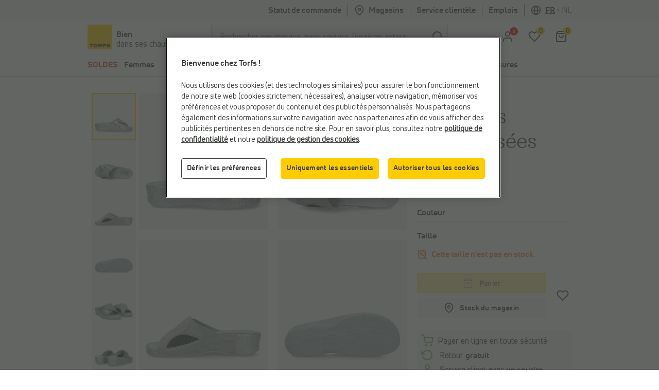

--- FILE ---
content_type: text/html; charset=utf-8
request_url: https://www.google.com/recaptcha/api2/anchor?ar=1&k=6LfgV-MqAAAAABoRdemGH6XMkFLtxHT0pGE1bx7X&co=aHR0cHM6Ly93d3cudG9yZnMuYmU6NDQz&hl=en&v=PoyoqOPhxBO7pBk68S4YbpHZ&size=invisible&badge=inline&anchor-ms=120000&execute-ms=30000&cb=x72hguicb1qn
body_size: 48586
content:
<!DOCTYPE HTML><html dir="ltr" lang="en"><head><meta http-equiv="Content-Type" content="text/html; charset=UTF-8">
<meta http-equiv="X-UA-Compatible" content="IE=edge">
<title>reCAPTCHA</title>
<style type="text/css">
/* cyrillic-ext */
@font-face {
  font-family: 'Roboto';
  font-style: normal;
  font-weight: 400;
  font-stretch: 100%;
  src: url(//fonts.gstatic.com/s/roboto/v48/KFO7CnqEu92Fr1ME7kSn66aGLdTylUAMa3GUBHMdazTgWw.woff2) format('woff2');
  unicode-range: U+0460-052F, U+1C80-1C8A, U+20B4, U+2DE0-2DFF, U+A640-A69F, U+FE2E-FE2F;
}
/* cyrillic */
@font-face {
  font-family: 'Roboto';
  font-style: normal;
  font-weight: 400;
  font-stretch: 100%;
  src: url(//fonts.gstatic.com/s/roboto/v48/KFO7CnqEu92Fr1ME7kSn66aGLdTylUAMa3iUBHMdazTgWw.woff2) format('woff2');
  unicode-range: U+0301, U+0400-045F, U+0490-0491, U+04B0-04B1, U+2116;
}
/* greek-ext */
@font-face {
  font-family: 'Roboto';
  font-style: normal;
  font-weight: 400;
  font-stretch: 100%;
  src: url(//fonts.gstatic.com/s/roboto/v48/KFO7CnqEu92Fr1ME7kSn66aGLdTylUAMa3CUBHMdazTgWw.woff2) format('woff2');
  unicode-range: U+1F00-1FFF;
}
/* greek */
@font-face {
  font-family: 'Roboto';
  font-style: normal;
  font-weight: 400;
  font-stretch: 100%;
  src: url(//fonts.gstatic.com/s/roboto/v48/KFO7CnqEu92Fr1ME7kSn66aGLdTylUAMa3-UBHMdazTgWw.woff2) format('woff2');
  unicode-range: U+0370-0377, U+037A-037F, U+0384-038A, U+038C, U+038E-03A1, U+03A3-03FF;
}
/* math */
@font-face {
  font-family: 'Roboto';
  font-style: normal;
  font-weight: 400;
  font-stretch: 100%;
  src: url(//fonts.gstatic.com/s/roboto/v48/KFO7CnqEu92Fr1ME7kSn66aGLdTylUAMawCUBHMdazTgWw.woff2) format('woff2');
  unicode-range: U+0302-0303, U+0305, U+0307-0308, U+0310, U+0312, U+0315, U+031A, U+0326-0327, U+032C, U+032F-0330, U+0332-0333, U+0338, U+033A, U+0346, U+034D, U+0391-03A1, U+03A3-03A9, U+03B1-03C9, U+03D1, U+03D5-03D6, U+03F0-03F1, U+03F4-03F5, U+2016-2017, U+2034-2038, U+203C, U+2040, U+2043, U+2047, U+2050, U+2057, U+205F, U+2070-2071, U+2074-208E, U+2090-209C, U+20D0-20DC, U+20E1, U+20E5-20EF, U+2100-2112, U+2114-2115, U+2117-2121, U+2123-214F, U+2190, U+2192, U+2194-21AE, U+21B0-21E5, U+21F1-21F2, U+21F4-2211, U+2213-2214, U+2216-22FF, U+2308-230B, U+2310, U+2319, U+231C-2321, U+2336-237A, U+237C, U+2395, U+239B-23B7, U+23D0, U+23DC-23E1, U+2474-2475, U+25AF, U+25B3, U+25B7, U+25BD, U+25C1, U+25CA, U+25CC, U+25FB, U+266D-266F, U+27C0-27FF, U+2900-2AFF, U+2B0E-2B11, U+2B30-2B4C, U+2BFE, U+3030, U+FF5B, U+FF5D, U+1D400-1D7FF, U+1EE00-1EEFF;
}
/* symbols */
@font-face {
  font-family: 'Roboto';
  font-style: normal;
  font-weight: 400;
  font-stretch: 100%;
  src: url(//fonts.gstatic.com/s/roboto/v48/KFO7CnqEu92Fr1ME7kSn66aGLdTylUAMaxKUBHMdazTgWw.woff2) format('woff2');
  unicode-range: U+0001-000C, U+000E-001F, U+007F-009F, U+20DD-20E0, U+20E2-20E4, U+2150-218F, U+2190, U+2192, U+2194-2199, U+21AF, U+21E6-21F0, U+21F3, U+2218-2219, U+2299, U+22C4-22C6, U+2300-243F, U+2440-244A, U+2460-24FF, U+25A0-27BF, U+2800-28FF, U+2921-2922, U+2981, U+29BF, U+29EB, U+2B00-2BFF, U+4DC0-4DFF, U+FFF9-FFFB, U+10140-1018E, U+10190-1019C, U+101A0, U+101D0-101FD, U+102E0-102FB, U+10E60-10E7E, U+1D2C0-1D2D3, U+1D2E0-1D37F, U+1F000-1F0FF, U+1F100-1F1AD, U+1F1E6-1F1FF, U+1F30D-1F30F, U+1F315, U+1F31C, U+1F31E, U+1F320-1F32C, U+1F336, U+1F378, U+1F37D, U+1F382, U+1F393-1F39F, U+1F3A7-1F3A8, U+1F3AC-1F3AF, U+1F3C2, U+1F3C4-1F3C6, U+1F3CA-1F3CE, U+1F3D4-1F3E0, U+1F3ED, U+1F3F1-1F3F3, U+1F3F5-1F3F7, U+1F408, U+1F415, U+1F41F, U+1F426, U+1F43F, U+1F441-1F442, U+1F444, U+1F446-1F449, U+1F44C-1F44E, U+1F453, U+1F46A, U+1F47D, U+1F4A3, U+1F4B0, U+1F4B3, U+1F4B9, U+1F4BB, U+1F4BF, U+1F4C8-1F4CB, U+1F4D6, U+1F4DA, U+1F4DF, U+1F4E3-1F4E6, U+1F4EA-1F4ED, U+1F4F7, U+1F4F9-1F4FB, U+1F4FD-1F4FE, U+1F503, U+1F507-1F50B, U+1F50D, U+1F512-1F513, U+1F53E-1F54A, U+1F54F-1F5FA, U+1F610, U+1F650-1F67F, U+1F687, U+1F68D, U+1F691, U+1F694, U+1F698, U+1F6AD, U+1F6B2, U+1F6B9-1F6BA, U+1F6BC, U+1F6C6-1F6CF, U+1F6D3-1F6D7, U+1F6E0-1F6EA, U+1F6F0-1F6F3, U+1F6F7-1F6FC, U+1F700-1F7FF, U+1F800-1F80B, U+1F810-1F847, U+1F850-1F859, U+1F860-1F887, U+1F890-1F8AD, U+1F8B0-1F8BB, U+1F8C0-1F8C1, U+1F900-1F90B, U+1F93B, U+1F946, U+1F984, U+1F996, U+1F9E9, U+1FA00-1FA6F, U+1FA70-1FA7C, U+1FA80-1FA89, U+1FA8F-1FAC6, U+1FACE-1FADC, U+1FADF-1FAE9, U+1FAF0-1FAF8, U+1FB00-1FBFF;
}
/* vietnamese */
@font-face {
  font-family: 'Roboto';
  font-style: normal;
  font-weight: 400;
  font-stretch: 100%;
  src: url(//fonts.gstatic.com/s/roboto/v48/KFO7CnqEu92Fr1ME7kSn66aGLdTylUAMa3OUBHMdazTgWw.woff2) format('woff2');
  unicode-range: U+0102-0103, U+0110-0111, U+0128-0129, U+0168-0169, U+01A0-01A1, U+01AF-01B0, U+0300-0301, U+0303-0304, U+0308-0309, U+0323, U+0329, U+1EA0-1EF9, U+20AB;
}
/* latin-ext */
@font-face {
  font-family: 'Roboto';
  font-style: normal;
  font-weight: 400;
  font-stretch: 100%;
  src: url(//fonts.gstatic.com/s/roboto/v48/KFO7CnqEu92Fr1ME7kSn66aGLdTylUAMa3KUBHMdazTgWw.woff2) format('woff2');
  unicode-range: U+0100-02BA, U+02BD-02C5, U+02C7-02CC, U+02CE-02D7, U+02DD-02FF, U+0304, U+0308, U+0329, U+1D00-1DBF, U+1E00-1E9F, U+1EF2-1EFF, U+2020, U+20A0-20AB, U+20AD-20C0, U+2113, U+2C60-2C7F, U+A720-A7FF;
}
/* latin */
@font-face {
  font-family: 'Roboto';
  font-style: normal;
  font-weight: 400;
  font-stretch: 100%;
  src: url(//fonts.gstatic.com/s/roboto/v48/KFO7CnqEu92Fr1ME7kSn66aGLdTylUAMa3yUBHMdazQ.woff2) format('woff2');
  unicode-range: U+0000-00FF, U+0131, U+0152-0153, U+02BB-02BC, U+02C6, U+02DA, U+02DC, U+0304, U+0308, U+0329, U+2000-206F, U+20AC, U+2122, U+2191, U+2193, U+2212, U+2215, U+FEFF, U+FFFD;
}
/* cyrillic-ext */
@font-face {
  font-family: 'Roboto';
  font-style: normal;
  font-weight: 500;
  font-stretch: 100%;
  src: url(//fonts.gstatic.com/s/roboto/v48/KFO7CnqEu92Fr1ME7kSn66aGLdTylUAMa3GUBHMdazTgWw.woff2) format('woff2');
  unicode-range: U+0460-052F, U+1C80-1C8A, U+20B4, U+2DE0-2DFF, U+A640-A69F, U+FE2E-FE2F;
}
/* cyrillic */
@font-face {
  font-family: 'Roboto';
  font-style: normal;
  font-weight: 500;
  font-stretch: 100%;
  src: url(//fonts.gstatic.com/s/roboto/v48/KFO7CnqEu92Fr1ME7kSn66aGLdTylUAMa3iUBHMdazTgWw.woff2) format('woff2');
  unicode-range: U+0301, U+0400-045F, U+0490-0491, U+04B0-04B1, U+2116;
}
/* greek-ext */
@font-face {
  font-family: 'Roboto';
  font-style: normal;
  font-weight: 500;
  font-stretch: 100%;
  src: url(//fonts.gstatic.com/s/roboto/v48/KFO7CnqEu92Fr1ME7kSn66aGLdTylUAMa3CUBHMdazTgWw.woff2) format('woff2');
  unicode-range: U+1F00-1FFF;
}
/* greek */
@font-face {
  font-family: 'Roboto';
  font-style: normal;
  font-weight: 500;
  font-stretch: 100%;
  src: url(//fonts.gstatic.com/s/roboto/v48/KFO7CnqEu92Fr1ME7kSn66aGLdTylUAMa3-UBHMdazTgWw.woff2) format('woff2');
  unicode-range: U+0370-0377, U+037A-037F, U+0384-038A, U+038C, U+038E-03A1, U+03A3-03FF;
}
/* math */
@font-face {
  font-family: 'Roboto';
  font-style: normal;
  font-weight: 500;
  font-stretch: 100%;
  src: url(//fonts.gstatic.com/s/roboto/v48/KFO7CnqEu92Fr1ME7kSn66aGLdTylUAMawCUBHMdazTgWw.woff2) format('woff2');
  unicode-range: U+0302-0303, U+0305, U+0307-0308, U+0310, U+0312, U+0315, U+031A, U+0326-0327, U+032C, U+032F-0330, U+0332-0333, U+0338, U+033A, U+0346, U+034D, U+0391-03A1, U+03A3-03A9, U+03B1-03C9, U+03D1, U+03D5-03D6, U+03F0-03F1, U+03F4-03F5, U+2016-2017, U+2034-2038, U+203C, U+2040, U+2043, U+2047, U+2050, U+2057, U+205F, U+2070-2071, U+2074-208E, U+2090-209C, U+20D0-20DC, U+20E1, U+20E5-20EF, U+2100-2112, U+2114-2115, U+2117-2121, U+2123-214F, U+2190, U+2192, U+2194-21AE, U+21B0-21E5, U+21F1-21F2, U+21F4-2211, U+2213-2214, U+2216-22FF, U+2308-230B, U+2310, U+2319, U+231C-2321, U+2336-237A, U+237C, U+2395, U+239B-23B7, U+23D0, U+23DC-23E1, U+2474-2475, U+25AF, U+25B3, U+25B7, U+25BD, U+25C1, U+25CA, U+25CC, U+25FB, U+266D-266F, U+27C0-27FF, U+2900-2AFF, U+2B0E-2B11, U+2B30-2B4C, U+2BFE, U+3030, U+FF5B, U+FF5D, U+1D400-1D7FF, U+1EE00-1EEFF;
}
/* symbols */
@font-face {
  font-family: 'Roboto';
  font-style: normal;
  font-weight: 500;
  font-stretch: 100%;
  src: url(//fonts.gstatic.com/s/roboto/v48/KFO7CnqEu92Fr1ME7kSn66aGLdTylUAMaxKUBHMdazTgWw.woff2) format('woff2');
  unicode-range: U+0001-000C, U+000E-001F, U+007F-009F, U+20DD-20E0, U+20E2-20E4, U+2150-218F, U+2190, U+2192, U+2194-2199, U+21AF, U+21E6-21F0, U+21F3, U+2218-2219, U+2299, U+22C4-22C6, U+2300-243F, U+2440-244A, U+2460-24FF, U+25A0-27BF, U+2800-28FF, U+2921-2922, U+2981, U+29BF, U+29EB, U+2B00-2BFF, U+4DC0-4DFF, U+FFF9-FFFB, U+10140-1018E, U+10190-1019C, U+101A0, U+101D0-101FD, U+102E0-102FB, U+10E60-10E7E, U+1D2C0-1D2D3, U+1D2E0-1D37F, U+1F000-1F0FF, U+1F100-1F1AD, U+1F1E6-1F1FF, U+1F30D-1F30F, U+1F315, U+1F31C, U+1F31E, U+1F320-1F32C, U+1F336, U+1F378, U+1F37D, U+1F382, U+1F393-1F39F, U+1F3A7-1F3A8, U+1F3AC-1F3AF, U+1F3C2, U+1F3C4-1F3C6, U+1F3CA-1F3CE, U+1F3D4-1F3E0, U+1F3ED, U+1F3F1-1F3F3, U+1F3F5-1F3F7, U+1F408, U+1F415, U+1F41F, U+1F426, U+1F43F, U+1F441-1F442, U+1F444, U+1F446-1F449, U+1F44C-1F44E, U+1F453, U+1F46A, U+1F47D, U+1F4A3, U+1F4B0, U+1F4B3, U+1F4B9, U+1F4BB, U+1F4BF, U+1F4C8-1F4CB, U+1F4D6, U+1F4DA, U+1F4DF, U+1F4E3-1F4E6, U+1F4EA-1F4ED, U+1F4F7, U+1F4F9-1F4FB, U+1F4FD-1F4FE, U+1F503, U+1F507-1F50B, U+1F50D, U+1F512-1F513, U+1F53E-1F54A, U+1F54F-1F5FA, U+1F610, U+1F650-1F67F, U+1F687, U+1F68D, U+1F691, U+1F694, U+1F698, U+1F6AD, U+1F6B2, U+1F6B9-1F6BA, U+1F6BC, U+1F6C6-1F6CF, U+1F6D3-1F6D7, U+1F6E0-1F6EA, U+1F6F0-1F6F3, U+1F6F7-1F6FC, U+1F700-1F7FF, U+1F800-1F80B, U+1F810-1F847, U+1F850-1F859, U+1F860-1F887, U+1F890-1F8AD, U+1F8B0-1F8BB, U+1F8C0-1F8C1, U+1F900-1F90B, U+1F93B, U+1F946, U+1F984, U+1F996, U+1F9E9, U+1FA00-1FA6F, U+1FA70-1FA7C, U+1FA80-1FA89, U+1FA8F-1FAC6, U+1FACE-1FADC, U+1FADF-1FAE9, U+1FAF0-1FAF8, U+1FB00-1FBFF;
}
/* vietnamese */
@font-face {
  font-family: 'Roboto';
  font-style: normal;
  font-weight: 500;
  font-stretch: 100%;
  src: url(//fonts.gstatic.com/s/roboto/v48/KFO7CnqEu92Fr1ME7kSn66aGLdTylUAMa3OUBHMdazTgWw.woff2) format('woff2');
  unicode-range: U+0102-0103, U+0110-0111, U+0128-0129, U+0168-0169, U+01A0-01A1, U+01AF-01B0, U+0300-0301, U+0303-0304, U+0308-0309, U+0323, U+0329, U+1EA0-1EF9, U+20AB;
}
/* latin-ext */
@font-face {
  font-family: 'Roboto';
  font-style: normal;
  font-weight: 500;
  font-stretch: 100%;
  src: url(//fonts.gstatic.com/s/roboto/v48/KFO7CnqEu92Fr1ME7kSn66aGLdTylUAMa3KUBHMdazTgWw.woff2) format('woff2');
  unicode-range: U+0100-02BA, U+02BD-02C5, U+02C7-02CC, U+02CE-02D7, U+02DD-02FF, U+0304, U+0308, U+0329, U+1D00-1DBF, U+1E00-1E9F, U+1EF2-1EFF, U+2020, U+20A0-20AB, U+20AD-20C0, U+2113, U+2C60-2C7F, U+A720-A7FF;
}
/* latin */
@font-face {
  font-family: 'Roboto';
  font-style: normal;
  font-weight: 500;
  font-stretch: 100%;
  src: url(//fonts.gstatic.com/s/roboto/v48/KFO7CnqEu92Fr1ME7kSn66aGLdTylUAMa3yUBHMdazQ.woff2) format('woff2');
  unicode-range: U+0000-00FF, U+0131, U+0152-0153, U+02BB-02BC, U+02C6, U+02DA, U+02DC, U+0304, U+0308, U+0329, U+2000-206F, U+20AC, U+2122, U+2191, U+2193, U+2212, U+2215, U+FEFF, U+FFFD;
}
/* cyrillic-ext */
@font-face {
  font-family: 'Roboto';
  font-style: normal;
  font-weight: 900;
  font-stretch: 100%;
  src: url(//fonts.gstatic.com/s/roboto/v48/KFO7CnqEu92Fr1ME7kSn66aGLdTylUAMa3GUBHMdazTgWw.woff2) format('woff2');
  unicode-range: U+0460-052F, U+1C80-1C8A, U+20B4, U+2DE0-2DFF, U+A640-A69F, U+FE2E-FE2F;
}
/* cyrillic */
@font-face {
  font-family: 'Roboto';
  font-style: normal;
  font-weight: 900;
  font-stretch: 100%;
  src: url(//fonts.gstatic.com/s/roboto/v48/KFO7CnqEu92Fr1ME7kSn66aGLdTylUAMa3iUBHMdazTgWw.woff2) format('woff2');
  unicode-range: U+0301, U+0400-045F, U+0490-0491, U+04B0-04B1, U+2116;
}
/* greek-ext */
@font-face {
  font-family: 'Roboto';
  font-style: normal;
  font-weight: 900;
  font-stretch: 100%;
  src: url(//fonts.gstatic.com/s/roboto/v48/KFO7CnqEu92Fr1ME7kSn66aGLdTylUAMa3CUBHMdazTgWw.woff2) format('woff2');
  unicode-range: U+1F00-1FFF;
}
/* greek */
@font-face {
  font-family: 'Roboto';
  font-style: normal;
  font-weight: 900;
  font-stretch: 100%;
  src: url(//fonts.gstatic.com/s/roboto/v48/KFO7CnqEu92Fr1ME7kSn66aGLdTylUAMa3-UBHMdazTgWw.woff2) format('woff2');
  unicode-range: U+0370-0377, U+037A-037F, U+0384-038A, U+038C, U+038E-03A1, U+03A3-03FF;
}
/* math */
@font-face {
  font-family: 'Roboto';
  font-style: normal;
  font-weight: 900;
  font-stretch: 100%;
  src: url(//fonts.gstatic.com/s/roboto/v48/KFO7CnqEu92Fr1ME7kSn66aGLdTylUAMawCUBHMdazTgWw.woff2) format('woff2');
  unicode-range: U+0302-0303, U+0305, U+0307-0308, U+0310, U+0312, U+0315, U+031A, U+0326-0327, U+032C, U+032F-0330, U+0332-0333, U+0338, U+033A, U+0346, U+034D, U+0391-03A1, U+03A3-03A9, U+03B1-03C9, U+03D1, U+03D5-03D6, U+03F0-03F1, U+03F4-03F5, U+2016-2017, U+2034-2038, U+203C, U+2040, U+2043, U+2047, U+2050, U+2057, U+205F, U+2070-2071, U+2074-208E, U+2090-209C, U+20D0-20DC, U+20E1, U+20E5-20EF, U+2100-2112, U+2114-2115, U+2117-2121, U+2123-214F, U+2190, U+2192, U+2194-21AE, U+21B0-21E5, U+21F1-21F2, U+21F4-2211, U+2213-2214, U+2216-22FF, U+2308-230B, U+2310, U+2319, U+231C-2321, U+2336-237A, U+237C, U+2395, U+239B-23B7, U+23D0, U+23DC-23E1, U+2474-2475, U+25AF, U+25B3, U+25B7, U+25BD, U+25C1, U+25CA, U+25CC, U+25FB, U+266D-266F, U+27C0-27FF, U+2900-2AFF, U+2B0E-2B11, U+2B30-2B4C, U+2BFE, U+3030, U+FF5B, U+FF5D, U+1D400-1D7FF, U+1EE00-1EEFF;
}
/* symbols */
@font-face {
  font-family: 'Roboto';
  font-style: normal;
  font-weight: 900;
  font-stretch: 100%;
  src: url(//fonts.gstatic.com/s/roboto/v48/KFO7CnqEu92Fr1ME7kSn66aGLdTylUAMaxKUBHMdazTgWw.woff2) format('woff2');
  unicode-range: U+0001-000C, U+000E-001F, U+007F-009F, U+20DD-20E0, U+20E2-20E4, U+2150-218F, U+2190, U+2192, U+2194-2199, U+21AF, U+21E6-21F0, U+21F3, U+2218-2219, U+2299, U+22C4-22C6, U+2300-243F, U+2440-244A, U+2460-24FF, U+25A0-27BF, U+2800-28FF, U+2921-2922, U+2981, U+29BF, U+29EB, U+2B00-2BFF, U+4DC0-4DFF, U+FFF9-FFFB, U+10140-1018E, U+10190-1019C, U+101A0, U+101D0-101FD, U+102E0-102FB, U+10E60-10E7E, U+1D2C0-1D2D3, U+1D2E0-1D37F, U+1F000-1F0FF, U+1F100-1F1AD, U+1F1E6-1F1FF, U+1F30D-1F30F, U+1F315, U+1F31C, U+1F31E, U+1F320-1F32C, U+1F336, U+1F378, U+1F37D, U+1F382, U+1F393-1F39F, U+1F3A7-1F3A8, U+1F3AC-1F3AF, U+1F3C2, U+1F3C4-1F3C6, U+1F3CA-1F3CE, U+1F3D4-1F3E0, U+1F3ED, U+1F3F1-1F3F3, U+1F3F5-1F3F7, U+1F408, U+1F415, U+1F41F, U+1F426, U+1F43F, U+1F441-1F442, U+1F444, U+1F446-1F449, U+1F44C-1F44E, U+1F453, U+1F46A, U+1F47D, U+1F4A3, U+1F4B0, U+1F4B3, U+1F4B9, U+1F4BB, U+1F4BF, U+1F4C8-1F4CB, U+1F4D6, U+1F4DA, U+1F4DF, U+1F4E3-1F4E6, U+1F4EA-1F4ED, U+1F4F7, U+1F4F9-1F4FB, U+1F4FD-1F4FE, U+1F503, U+1F507-1F50B, U+1F50D, U+1F512-1F513, U+1F53E-1F54A, U+1F54F-1F5FA, U+1F610, U+1F650-1F67F, U+1F687, U+1F68D, U+1F691, U+1F694, U+1F698, U+1F6AD, U+1F6B2, U+1F6B9-1F6BA, U+1F6BC, U+1F6C6-1F6CF, U+1F6D3-1F6D7, U+1F6E0-1F6EA, U+1F6F0-1F6F3, U+1F6F7-1F6FC, U+1F700-1F7FF, U+1F800-1F80B, U+1F810-1F847, U+1F850-1F859, U+1F860-1F887, U+1F890-1F8AD, U+1F8B0-1F8BB, U+1F8C0-1F8C1, U+1F900-1F90B, U+1F93B, U+1F946, U+1F984, U+1F996, U+1F9E9, U+1FA00-1FA6F, U+1FA70-1FA7C, U+1FA80-1FA89, U+1FA8F-1FAC6, U+1FACE-1FADC, U+1FADF-1FAE9, U+1FAF0-1FAF8, U+1FB00-1FBFF;
}
/* vietnamese */
@font-face {
  font-family: 'Roboto';
  font-style: normal;
  font-weight: 900;
  font-stretch: 100%;
  src: url(//fonts.gstatic.com/s/roboto/v48/KFO7CnqEu92Fr1ME7kSn66aGLdTylUAMa3OUBHMdazTgWw.woff2) format('woff2');
  unicode-range: U+0102-0103, U+0110-0111, U+0128-0129, U+0168-0169, U+01A0-01A1, U+01AF-01B0, U+0300-0301, U+0303-0304, U+0308-0309, U+0323, U+0329, U+1EA0-1EF9, U+20AB;
}
/* latin-ext */
@font-face {
  font-family: 'Roboto';
  font-style: normal;
  font-weight: 900;
  font-stretch: 100%;
  src: url(//fonts.gstatic.com/s/roboto/v48/KFO7CnqEu92Fr1ME7kSn66aGLdTylUAMa3KUBHMdazTgWw.woff2) format('woff2');
  unicode-range: U+0100-02BA, U+02BD-02C5, U+02C7-02CC, U+02CE-02D7, U+02DD-02FF, U+0304, U+0308, U+0329, U+1D00-1DBF, U+1E00-1E9F, U+1EF2-1EFF, U+2020, U+20A0-20AB, U+20AD-20C0, U+2113, U+2C60-2C7F, U+A720-A7FF;
}
/* latin */
@font-face {
  font-family: 'Roboto';
  font-style: normal;
  font-weight: 900;
  font-stretch: 100%;
  src: url(//fonts.gstatic.com/s/roboto/v48/KFO7CnqEu92Fr1ME7kSn66aGLdTylUAMa3yUBHMdazQ.woff2) format('woff2');
  unicode-range: U+0000-00FF, U+0131, U+0152-0153, U+02BB-02BC, U+02C6, U+02DA, U+02DC, U+0304, U+0308, U+0329, U+2000-206F, U+20AC, U+2122, U+2191, U+2193, U+2212, U+2215, U+FEFF, U+FFFD;
}

</style>
<link rel="stylesheet" type="text/css" href="https://www.gstatic.com/recaptcha/releases/PoyoqOPhxBO7pBk68S4YbpHZ/styles__ltr.css">
<script nonce="2_QS9-DXRiQLnTK-cvYEhQ" type="text/javascript">window['__recaptcha_api'] = 'https://www.google.com/recaptcha/api2/';</script>
<script type="text/javascript" src="https://www.gstatic.com/recaptcha/releases/PoyoqOPhxBO7pBk68S4YbpHZ/recaptcha__en.js" nonce="2_QS9-DXRiQLnTK-cvYEhQ">
      
    </script></head>
<body><div id="rc-anchor-alert" class="rc-anchor-alert"></div>
<input type="hidden" id="recaptcha-token" value="[base64]">
<script type="text/javascript" nonce="2_QS9-DXRiQLnTK-cvYEhQ">
      recaptcha.anchor.Main.init("[\x22ainput\x22,[\x22bgdata\x22,\x22\x22,\[base64]/[base64]/[base64]/bmV3IHJbeF0oY1swXSk6RT09Mj9uZXcgclt4XShjWzBdLGNbMV0pOkU9PTM/bmV3IHJbeF0oY1swXSxjWzFdLGNbMl0pOkU9PTQ/[base64]/[base64]/[base64]/[base64]/[base64]/[base64]/[base64]/[base64]\x22,\[base64]\x22,\x22w6IsCG0dOSx0w5HCojQRLX7CsXUpOsKVWCM8OUhgfw91GsO5w4bCqcKMw4Fsw7EmV8KmNcO0wqVBwrHDv8OkLgwTAjnDjcOnw5JKZcO+wrXCmEZZw4TDpxHChMKDFsKFw4VeHkMGKDtNwqp4ZALDrcK3OcOmVMKCdsKkwpbDr8OYeHJTChHCqsOmUX/CvVXDnwArw4JbCMOZwrFHw4rClkRxw7HDgMK6wrZUA8KEwpnCk2/DvMK9w7Z9BjQFwoHCocO6wrPCkTg3WWg+KWPCkcKcwrHCqMObwrdKw7Iaw67ChMOJw4Bsd0/CiGXDpmBuQUvDtcKePMKCG2lnw6HDjmwWSiTChMK+woEWXsO3dQRAPVhAwo9iwpDCq8Oyw4PDtBAtw5zCtMOCw7/[base64]/[base64]/MsKNwqbDisOgwr7CqWjDtnLCvmtgTMO6aMKuwol1Fn/Cil5fw5h6wrjClidgwp/CmjDDn007WTzDignDjzZFw7IxbcKRCcKSLXzDosOXwpHClsKowrnDgcOZLcKrasO5wpN+wp3Dp8KywpITwrTDrMKJBl/Cuwk/wq3DkRDCv0nCsMK0wrMOwrrComTCpS9YJcOUw53ChsOeIirCjsOXwpsAw4jChjXCvcOEfMO+wpDDgsKswqsvAsOEHsO8w6fDqgvCqMOiwq/CnnTDgTgyRcO4ScK0c8Khw5g2wpXDoic8FsO2w4nCr20+G8OEwrDDu8OQAcK3w53DlsOKw7dpan1WwooHLMKNw5rDsiYwwqvDnnrCswLDtsKLw5MPZ8KUwo9SJil/w53DpEhwTWUtXcKXUcORThTChnjCkmsrCxsUw7jCslIJI8KHH8O1ZC3DtU5TD8KHw7MsdsOfwqVyZsKbwrTCg2IdQl9RJjsNEMKow7TDrsKFbMKsw5luw5HCvDTCugJNw5/Ci0DCjsKWwqENwrHDmmjCplJvwpc+w7TDvBkXwoQrw4XCvUvCvRpFMW57STh5wrXCjcOLIMKQRiABbsOpwp/CmsOvw63CrsOTwqkvPSnDqz8Zw5AFfcOfwpHDsGbDncK3w4ckw5HCgcKgaAHCtcKaw4XDuWkAEnXChMOswqxnCF9CdMOcw7fCkMOTGEYJwq/[base64]/CncKBw54iMg/Dk2J4woUew5LCmj1EdMKyUhNewpt0A8OFw4MZw7zChkcNwobDqMOsBzTCrijDvWRCwqAaLMK3wplHw7rCnsObw7bCigJMWsKYfcOeDBbDjDvDmcKjwohNe8ORw5EvVcOcw5FvwqdaEsKXV0vDkWDCrsKOFQI1w5AbNyDCqzN6worCjMOyU8K4ZsOZCMK/w6HCpMOnwrRdw75fYx3DpF11bTV6w4tWY8KWwpskwobDpiQ0OcO4Pj0edsOlwq7CsghGwrlbLErCq3bDhD/CpkTCocKKasKrw7N7SAU0w61Uwqskw4dhaArCh8OxHFLDlzJKV8K0wrzCvWR+cSHChC3CrcOdw7MRwo04NhJbTcKawpZxw5cxw7BOK1gDTsO1w6YSw7/DhsKJc8O5fUNxScOwODB4cyzDqsOAN8ORGcKzW8Kcw7vChsOXw6xHw5Miw6TDllxCanB3wpbDjsKRwrdNw7olVXsxw4rDhEfDqsOJT0PCmcOGw5jCuSzCvm3Dl8KpC8OJQ8OkHMKAwr9Lwq1nOF7DkMO4eMOxSTFXR8KaLcKqw6zCuMOQw51abF/[base64]/Cs2fDlsKZQHfDpMOiYANXKsOMwq4IAmrDs3fCmxTDq8KvAlnCrsO4wpoJJzMmI3TDkSnCkcOSLj1lw6d6GAXDm8Kkw7Blw50Sb8Klw74iwqrCtcODw6g2A3JWWzDDmMKJLj/CocKEw47CjMKAw74TBsOWW09wWzPDtsO4wpdcInvCk8KewoRydzVYwr0IFFrDiQfCglk/w6/DhFXCksK5NMKww4k7w6MceBUhewdSw4fDiT92w4vCtibCkQNYaR7CtcOXRX3Cv8OSQMOQwr4TwqvCjkFbwrIkwqlGw4PCoMOxZUHCosKFw4nDth7DssOuw4/Dr8KFUMKrw7nDggcbH8Oiw61XFEwOwoLDqBvDtwUWInjCpi/[base64]/Co8OLPMONw6ccw7R4RkvDrG/[base64]/D8Ozb0FhHcOBG8OewqLDk8K5IsKaw5zDi8K2ZMOTYMOSTXBawrEnPhwbX8KRER4oLQTCucOiwqcFe1RkZsKnw7bCjw8nIAJELcKtw5jCjsKswq/[base64]/Cn3cAw6Z1w6kCK3RFwp3ClcKEZTNuwo9Ywohfw7LDqWTDuEXDicOfXQzCmTjDkcOeEcO/w4QiR8K7IxrDmsKYw6/DpUvDr33DiGcJwq/CkmnDrsOvR8O1VWlbOSrChMKVwrk8wqltw5BJw5rDlcKod8KncsKrwoFHXwF1fsO+H1I1wrI7EEIhwoIVwopEdwRPEz4MwrDDhjzCnFTDi8KYw69jw4fCtQ7DpMOke3zDt25BwqDCvBlUeXfDpyxHw6rDnnohw43CkcOyw5TCuS/DuTHCiVxdYAYYw4nCsjQ/wrzChsOtwqbCrkA8woMbFRfCrwNFwoHDm8OHAg3CscOCTAzDmBjCnMKyw5TClsKyworDncOmVHLCqMKtITcIBMKfwqbDvxQQZVZQdMKXK8KlaDvCpmHCvMO3Uz3Cn8KzH8OTV8KqwoROKMO7SsODNHteEsKxwrJsZk/[base64]/X0dpLCPChcOGw4bCqMKnw5/CrSLDumESwohHRsK/wrTDvQLCqMKQbsKAWCDDhcOhT1l0wpzDv8KvTWvCmxciwofDlksFdlpQIWxewqFbRzhrw43Cvi8TKG/DgAnCjsOEwp0xw7LDgsKyCcOQwr85wovClD9/wqDDq0PCsS91w5Rmw51vP8KmbsKJBcKQwpNEw5HCqEBaw63DgjZ2w4k6w71DFMOQw6EnHMKBKMOjwr1sKcOcD0jCsAjCosOaw5Y3IMOdwoDDmVzDs8KGVcOQZMKZw6APCiBPwptgwqjDqcOIwqBAwq5SF3RGBz7CtcKHQMKow4nCmsK/[base64]/CocOtHErCkMKjw6FkwpdDw4rCrsKiCnRGGsKNXcKqEH7CuwfDlcOnwrUFwpB+wqXCj1IUdXTCr8O0wrvDksKmwqHChXU1Fmgow4t5w47DrGtJIUXCsXfDhcOUw6nDkBDCusK1VnjCjsO+YC/[base64]/wrTDjRzDq3PDgMOAwoXDisOHVBzDqcOBYkdMwrvCojBRw79jBBwdw63CmsOuwrfCjsK9f8ODw6/CrcK9A8OuDMOBDMO0woIsTcOVE8KSC8OAR2LCsW3CuUfCsMKSF0DCvMKzWWnDrcO3OsKVVcOeNMOAwpnChhvDl8Oww40yIcKkaMOxBF4AXsOdw5zDssKQw4QBwp/DmTjCgMKDGCnDgMK2W0F/w4zDqcKBwrxewrzCpS/CpMO+w5tbwofClcK/N8K+w4k5JVstCy7DpcKvNMORwoPCrk7CnsKSwq3CkMOkwpPDoSx/KB/CnBPCpGA4BQZnwo8wSsK/SlEQw7vCqRfDpnPChsK/GsKSw6Q8ecOxwrPCuyLDhw8Aw7rCicKmdn8lwpbCs2NCc8KqBFDDucO3McOowrUJwq8owqkdw53Dkh/DnsOmw5B+wo3DkMKIw7IJSHPDgXvDvsOhw44Ww4TCtUHDhsOCwqTCqH9rZcKJw5dhw7I3wq03QX7Cpn1TQGbCrMKCwoHCt1d/wqUMw5IowoDClsOCX8KvEn3DgsO0w5DDjcOfAMKcLS3Dsi1KRMKGK3hgw77DlHTDi8KFwpBsIgAIw4Ylw6jCl8KawpDDh8K1w5APJcOGwotmwpbDs8OsNMKbwrJFaGnCmjTCnMK6wqbDhwUPwrRne8OhwpfDrcKZe8Osw4Jtw4/[base64]/ZMK1IErDrQB7JVbDs8K9wpRNA8O8aMKHw4MYCsOfwq5zBVZAw4HDj8KBZ27DkMOQw5jDi8Otc3ZTw4JuTgR+CVrDt3RqBQJkw7XCnBcTRT1JY8ORw77CrsKPwqDCuGNTF33Dk8KSCMOFHcKDw7jDv2UawqNCK3/DpE8mwrDChSYow7/DkjnCtcO4XMKGwoYMw5xLwoBCwoxxwoVqw7LCrRMUDMOLf8OYBwvCk2DCjTcGXzsXwrVhw44Pw5ZAw6Frw5PClMKeVMKJw77CsBIMw5A0wozCvDwkwo90w5PCssO3BUzCngdvGMOdwos7w4Q3w7zDqnPCu8Kpw7cROV89wro2w4Uow4oGU0oswoHCtcKZL8OJwr/[base64]/TcK/PcOrw7fDpcOHMk4FBT8bHsKww7odwox4HmjCtAoPwprCqjFQwrkCw6LCuB8BW37CrsOmw658AsOnwp7DvFbDhMOAwrTDocKhbsOTw4fCl281wpFvWsKIw4TDi8O7H2YZw47Dm2HDhcOwGBHDscOAwqnDicOiwojDgh/CmsKYw6/[base64]/UMKbPzwRw5d9wpdUF8KvQcO+w5/DhcKiw6DDoy49fsOOO2PCvEpGDRcpwpt8ZTEMCcK3EmdYfF9NfkZXSBxtFcOeNDBww7bDjlfCt8K5w4gow5LDixrDul5pfMKMw73CmkwHLcKNNk/CtcK1woQRw7jClncswqvCocOnw4rDn8OMMMK8wqTDtklyO8OewpAuwrAFwqRFJW4gO2ozMMKCwrHCt8KmHMOEwqnCo0tzw6XCjQIzwphMw6AWw5M8TsOFFMOtwpQ2fcOYwrMyYxV1wqAgMVVrwq5CA8Oaw6/ClE3CjMKTw6jDpxzCiX/Cl8K7ecKQQ8Kgwoljw7MlP8OVwooJFMOtwoIZw4DDpifCp2d2MgjDpCcgFcKAwqTDpMK5Xl7CjENiwo4fw6E2wpnDjA4ISUDDtsOMwoogwr3DvsKwwodjZnhawqPCpcOGwr7Dt8OGwoYSScKKw4/DqsKcTcO+dsOhCwMNJMOkw5PCqC0ZwqLCuHYNw4piw67DhzhSQ8KhGMKIY8OMZcOJw7FYE8OAJizDv8OyEsK5w5MbWl/Dk8O4w4fDnTjCq1gJenlQMnMywr/DnkHCszzDscOhJWrDgi/DjUvCvh/CjMKMwrQtw4AcfFwkwpTCl008w67DncOcwqTDuWExwpDDkVNzR1h/wr03S8Oyw67DsjDChQfDvsO/[base64]/DvsKuS8Oiw4LCvWzCj8O9HcOMB8O1enN9wr8jb8K4NcO7DcKaw4/DoBXDgsKew6U0PsO3AmPDpV5zwpoJRMODMCViUMOUw7d/Sg/Cj1DDuUXCrDfCp2JPwrgpwpLCnULDkTtWw7MpwoTDqh7Dp8OYCXrCqAvDjsO8wrLDs8ONCX3CksO6w7gzwqPCuMKUw4vDoCQUbTIdwopTw68zUxbCigJTw7HCrMOoGT8EAcK6wpvCrXoRwqV/[base64]/Cs1pGw7F2CmxjwpbDuiDCvF7DqMKPeAXDh8OwXW1SUy0HwpQGND4WScO9W1QPMFQ2A0xjJ8O5GsOpS8KsGMK2wqITPMOMZ8OHa1vDqcOxOg7ClRvDgMONe8OLUH4QY8O9YALCrMO0fsK/w7Ikf8OFTHbCrDgdWMKawq7DnHjDt8KBDgUqC0rChx53w704f8K4w4LDoy96wrwlwqDCkS7CtUnCqWzDg8KqwqBKEsKLH8Kzw6BfwpLDjBHDqcKiwoXDtcODK8KqXMOGYgY3wr7DqAbCgBfDlAZ/w4Z5w5DCkMOBw6hsOsK/ZMO/w6rDiMKTfsKPwprCjFDCqFzCpwLChVIuw512UcKzw5lkZ2wswojDiFluXCLCnw/CrcO2aXV7w47CqgjDmmssw4hVwpTCo8Oxwrp5ZMOjIcKcAsOUw5s1wrTCszY8BsKQPcKMw5TCqMKowqDDgMKef8Krw5DCocOPw5XCjsKfw7YYwq9QcSdyH8KYw5vDocOVJhMHMAYww7oPIiPCmcKANMKBw7TCpsOpwr/DhMOFHcOMCivDm8KIXMOjWzzCrsK0woRkwovDssO1w7PDjTbCkHfDt8K7ZDzDhX7Dl19nwqnCjMOxwqYUwonCnsOJNcKVwr/[base64]/[base64]/[base64]/[base64]/wrPDqn7DmTo7QngjP8KbRsOOwrvDoj5HWlnCqMOJOMODe2xEJQVbw7HCslYvEXMLw4jDh8Kfw6pzwp3ComMCaFoWw4nDuHM4w6HDtcOWw5krw6wtHlvCqcOMc8O+w6YkFcKjw7pOcQPDj8O7WsODaMODfD/CnUDCnCrDk2DCpsKKDMK8McOhIlvDoTrDt1fCk8OQw4jChsKlw5ImSsObw5xPGwHDjnPDhX7CpnfCti4SfwbDl8OQw6rCvsKVw4TCuUtMZErCk0MkWcKRw4LCj8KQw5/Cqg/CiQded0oQdHhkW0/Dm07CjsOZwofCi8KlOMOxwo3Dp8OFV0jDvEnDh1/DvcOWHMOBwqrDuMKaw6rDvcKjIRFOwqh4worDh1tTwqfCpsOZw69kw69swrvCnMKYPQnDrknCrsORwqxzw7YgZ8KPw4DCjk/DtMKHw7XDnMO4SzbDmMO8w4XDpnXCg8KjVlfCrnEgw4zCocOVw4E4B8Kmw6XCjn1Nw4d1w7vCkcO0ZMOdLTfCrsOMQFbDmFUww5/[base64]/CjMKwwp9oWsO0woAUw7Uzw5vCicO3FxFvAkLCv8OKw5rCk2TDksOUQsKZPsOeUz7DsMKyJcO/[base64]/DgMOxwrfCqsK/Nmh6E8OnbMKaw4fDkcORPcK2M8KTwrJrOMO2dcONdcO/BcOjZsOKwr3CtidIwr5GcMKpaikBJMOZwr/DgRvClj5iw6nCrEXCocKhw5bDriXCr8OuworDrMKeXsOxLT/CvsOKJcKRKzxPB118IVjCo0x1wqfCtCzDgDTChsK0P8K0QmBbdFPDs8KrwogSDSzDmcKkw7bDncO4wpkbbMOowrgMEMKxFsOxVsOsw6bDmMKxNHzCiBZ6KHsnwrEabcOweid+a8OFw47CksOewqBkP8Ovw4XDhg0bwpzDnsOdw4nDqcKlwpFyw7zCv3jDhj/[base64]/[base64]/wqU+w4hhwq4Uwq4AZibCgDVTWDgLPsKSSmjDksO2PFTCr3EeGXpzw6IjwovCvnEcwrIRQjrCtDFcw4rDgitbw4/DvGfDugddCMOSw6bDu1sxwovDt3Vgw5REJMKtUMKcdMKWKsKMNsK3B0Vww6FVw6bDjgsBMDsSwpjCmcK1chcAwrXCoUQswrERw7nDgSzDrTPCplvCm8OhGsKNw4VKwrRCw6g0KcObwrvCmmxfasKGLjnDlmzDusKhLR/[base64]/wrXCicOGw48awpTDr0EaRFc5w7rCiMKVGsO8KcKFw5ZiCWnCoRHCvk9HwrZSHsOMw4rDlsK5LcK8YlTDqsONA8OlN8KGB2nCrMOqwqLCiTDDtBdBwowyasKZwqsyw5bDjsOGOR/Cn8OgwrESPxkHw5wEP04Tw6lINsORwq3DhcKvVk4tSRvDlMKqwprDknLCgMKdTMKBBTzDucK8GGbCjiR0DSU3TcKiwpvDscKVw63DpBsEcsO0BwzDimkkwqEwwrDCuMKVVxJuFcOIPMO4Rz/Dnx/Dm8OAO1R6RXUVwobCiR/[base64]/CsxU/wp9Qwo7Ch00aw5rDkmXDscOrwqbDs8OtJcKhXz13w7HDujYBLsKSwoogw6ADw4l/[base64]/[base64]/CosOHwq3CgsOXF8Kbwr15X1AQfMKBw4bCtABaMRLChMKnGi1Yw7PCsVR/w7dEScKlbMKSTMO2EklSL8K8w6PCgFZgw6Q4HsO8wqQpaA3ClsOkwozDssKeZcOKKVnDkSQowo4iw58XZhPCgMKsGsOjw5UuacOjbUjCssKmwqDCixAdw6NrBsK2wohAP8KwZjdfw6A8w4DDk8ORw4dxwohuw4gDSWfCssKPwp/[base64]/[base64]/LWnDkjREakxbdlrClMKvw5cnB33Cv8K0UXzDlynCmMKGw7B7DMO1w63CrcKvbMKORwTClsOPwpUgwp3DisKbw7bDunTCpHwRw4AjwqA1w6TCv8K/wpDDrsOlZcKrL8ORwq9OwqDDqMKFwotWw4LCrSVFNMKeFcOcS2bCvcK/[base64]/CtcOZw4Bdw4Arw7vCnsORcVc8Z8OrFcKww4vCsMO5BsKZw6kmZsKhw5/[base64]/[base64]/OGMkBsONwr/CixRTwqTCngTCnHIqw7FZOyQqw6bDvmhAW33Csilmw5DCqCnDk2QOw6pwSsOWw5jCuEHDjMKIw4IbwrHCrm1pwqVhYsOTJMKjR8KDfVPDggJRDQEwHcKFIDRtwq3CvG3DscKTw6fCn8OEfBorw5Nmw6FSeGMDw5TDozDDvMOyOQ3DryvCqRjCnsKBGwo/[base64]/w6sCw5PDnV00VcOmwr9wQ8KzL0nCojvDmGAMXMKvR3/[base64]/[base64]/[base64]/ClxJwwrQHeWjDpsK+wqzDlMKZDsOoPlvDp8O/[base64]/CtsK9w7HCrMKvUFAlw7VuRcKpWgXDucKFwr1QfgRmwp/DojPDsiMrLsOaw6xawqNWYMKEQ8O6wrvDuEkxf3lTU1/Ch13CqFPCjMO+woLDpcKyGcKwC3VVw53DoyAtRcKlw6DCsxEyBUXDoxZUwqstDsKpH2/[base64]/CnsOIwpIiw6zCgHVkVsOnEcKNw4ZGw4EHegHDmsOnwqrDp2BGw5rCv283w6rDhWwmwqHDtxlXwoJVCTHCtBrCm8KfwonChMK3wopRw7/CocKyVQrDncKKKcK/[base64]/Cl8K/UinCjsKuQk3DksKxMy0CUsKybMOdwqfDoATDrMKbw4vDnsOQwr/Dg3lxKjQGwq0genbDscKXw4k5w6MSw5c8wp/CvMKiJgt7w65Vw5TCgX/DiMO/MsOrKsOUwpnDmMKiQ3M5w4k/WW1nLMKHw4HCnyLDicKNwoUMfMKHLhcXw7jDuUDDpB/CtELCvcOmw5xBZMOmwrvCnsOtEMK/wpkbwrXDrmLDiMK7RcKyw493woJUfRoLw4fCusKFa2xLwpBdw6fCnyF/[base64]/wp3Drj89woLCgcOowp43wpTCgMKfD2rCtcOKR2Q5w7XCl8Kfw7E/wpIOw67DuA5fwqHDsk5aw5/CvsOII8KUwoErfcKtwrdDw7Vvw5jDj8Ofw7RMJcO7w4nCtcKFw7tswp7ChcOtwp/Dl1rCtBM9CTzDrx5ORxJQOcKEWcOow7Q1wrFXw7TDskguw4kVwprDhCfCr8K4wqfDr8OjLsOfw6FawoxZM0RBO8O7wo4ww5vDvMKTwprDl3fDrMOfID4uYMKwBDsUdCA5TR/DnjUxw4bCkk4sRsKSV8O3w7/CiALDo1FlwoE1acKwAjxMwqB2LFbDjcKMw79owpoFZXHDnUklfsKhw4xkB8O5NHXCscK/[base64]/[base64]/CvsKQCGPDocKzwrY3H8OHwrbDiDx/QsOvMg7DqyLCg8KCfAhgw48/[base64]/wpvDncO2MkXDtGPDqCluBsK/w67DnMKaw47Dv0IzwqTCo8OhaMOlwocBMBHCuMOWdCE7w7bDtQ/DnSNVwqNDA0tlbGrDgG7DmsKcWxPDmMKywrc2TcO+w7HDlcKjw5TCpMK/wpXClTHCqn3DusK7eQTCpsKYSVnDk8KKwqvCqn3CmsOQNGfDqcKlX8KLw5fClSHDqVtpw6kScHnDg8OeTsK5ecOhAsOdbsKkw5wMVQXDtDfDrcKpRsKSw6bDtFHColUuwrzCscKNwqnCgcKZEBLDlcOCw4MaCiHCoMKvNg1lS3DDu8KKQRs2TsK2O8OYQ8KDw7/Cj8OpTsO0OcO6wok/[base64]/CpVk4wo/CmQzCr2NLw5/Cni1lwprDo2FMwoHCt0LDtmvDg8K0LsO2MsKbRsKxw4cZwovDknDCnMOZw78Vw6AhODEnwpxzKXlRw4o4wppIw5E5woPCmcKxTcO5wobDg8KODcOnJgBNPsKTIyLDuXfDswjCjcKTCsOSEsO/wrIWw6TCt0bChcO+wqTDlsK/ZEp2woc8wqDDq8Kjw7wjOkwMc8K0XVLCuMO7YVjDnsKmUcK/WUjDgjAUH8OLw7fClHPDnMOvSG8xwoUBwoE/wrtpGGIRwqsvw4fDqXBUKMO+ZsK9wqluX34jL2bCgTknwrLDtEHDmcKOT2nCssOUacOIw5zDisKlLcOPEcKJO0PCmsOJMiNsw6wPZMKGFMO7wozDtAE1DA/DjTMCwpJQw5cMORM5GcODYcKEwolbwr0uw7ByS8Klwo5tw6V2SMK5C8K9wqxywozCscOgJhN+GzLDg8OewqrDkcK2w4vDocKfwp5DG3PDnMOIVcOhw4/CmBZlfcKTw4lhBUPCisOywqXDoAvDucKyHTjDiyrCgztvQMOgPF/[base64]/[base64]/w5vCm8OEISfDgsKPw7tvwq17w4rCs3F1R3HCqsOFw5fCsj9TZcO0wonCu8K/bh7DhMOJw4ALDcO6woVUL8K7w7dpIMKdTjXCnsKQPcOfL3zCumZAwodzTXfCt8KvwqPDrMOewrnDhcOlMUwcwo7Du8K1wpspYGvDmsOORkPDm8OSR0/CgMKCw5ghSsO4RcKKwrowQXTDqMKzw5TDuDXCnMOCw5fCo3vDr8KRwoRzclh1GUsmwrzDkMOYbTXCvik1UsOww5Nnw6VUw5NRGHXCu8KPAkLCmMKRKsOLw47Drix8w43CiVVHwpxOwr/DjzHDgMOkwpZGGcKgwrnDn8Ovw4XCjsK1wox+LTvDs38JW8ODwqXCscKtw63DjMKcw63CiMKHc8OlSkXDtsOQwqEbF35ZJcOSJmzDhcK7w4jClMKpd8K1wrPDnzLDtsKjwoXDpWN8w6zCl8K9CsO4DMOqC1J8OMKKaDdpOXzCj3Bzw7dcAC1kF8O0w5HDmW/Di3nDk8OuQsOVO8OfwofDvsOuw6rCqBpTw4F+w5B2blcDw6XDr8KtJhUATMOUw5l7G8KLw5DCnwjDmcO1DcKrcsOhDcOKE8KLw7lswr1Lw7wWw6EHw6wadybDiArCjnNlw5giw54jeCHCi8O1wo/CrsOgSHnDqR3CksK4wrfCtTMRw7TDhsKaDMKdQMKAwovDi2xowonCtlTCqcOMwqvDjsKUVcK7YTQVwprDh2Bwwr1KwopUHTEbclzCk8OOwowRFD13w4XDuwfDhAXCkiZjHRZPdwRSwr1AwpPDqcOZw4fDjcOoVcOjw5NGwoI/wrRCwqXDssOow4/DpcKnbsOKfDUbDHUQAMKHwpsFwqFxwoV7wrbDkGMORwFkQ8OYXMKOenHDn8OeemAnwr/Cr8O1w7HCvlXDnDTCpsKrw4rDp8KQw5Eyw47CjsO+w43DrVlGDsONwrDDmcKSwoEsWMKtw7XCo8OywrY7JsKyFADCg3E4w7/DpcKbZhjDvAVCwr96YgUfKyLChcKHWw8JwpRYw5kZMzZ9WxIWw7fDrcKAw6F2wogiDEoCf8KBFBVwbMKmwpzClcKFesOdV8OPw77CvMKDN8ODEsKAw4xLwok/w4TCqMK4w7wzwrp4w5vDi8KaIMKeYcKxBjfCjsK1w4gqBx/[base64]/[base64]/[base64]/DnU/[base64]/[base64]/CiQLCiSrDrk4iw5t6NygkNAPCn8OaCsOxwqQmMh5YSTLDgMKtHGw6YnUyP8KIeMK7cCp+CFHDt8KeTMO+AmdGPyhsZ3FGw6jDvWxPK8KLw7PCnynCgFVcw78/w7AkWGMRw67CiV/CkWPDv8Ktw5UcwpAVfMKHw5olwqTCpsKiAVPCnMOXdMKjO8KZw4LDucKtw6fDnSLDiR0LCwXCoSx/I03Cp8OhwpAYwo7DjMKjwr7DpAknwpg/a3vDuWx+wrvDoWbClll1wrDDuX7DkzrCnMKbw4BfA8O7OcKzwonDi8OWandZw5PDv8OtIE8Yb8O8WhDDtmENw7/DvhJXYcOZw75kEzPCnEdpw4/DkMOmwpYFwqtzwq7DvsOcw7pJC3vCjzF5wpxIw7/Ct8OJWMK8w7rDlMKQAhxJw64NNsKFPC3Dk2pTcXPCucKDb0HDvcKVw6PDlj14wo/CpsOnwpoew5HDnsOxw7vCqsKlEsKHYQ5oEcO3woItbnHCosONwqnCqkvDiMO2w4rCtsKnTE1MSTvCiR/CmsKuMyfDlj7DpxTDnMOMw6t6wqgsw7zCtcKOwpnDncO/bD/Cq8KFw712Xxo3woJ7IcKkZ8OWFsK4woINwpPChsOyw5RrecKcwrjDn3IpwrTDt8OyUcOpwo9uKsKPSsOMDMOwK8O/w6/Dt0zDisKJNsKFewDCsAvDmFl2woFww6PCrS/CuiHDrMKiCMOWRy3DicOBOMK8dsOaEALCvsOrw6XCo0FxEMOaC8Kiw5rDhhDDnsO+wo/CpMOHSMKHw6TChcOpw7XDthpVBcK7W8K7IhoUH8K/GWDCjmHDk8KHIcKPXMKyw63Dk8KteDvDi8KewrPClidbw7LCqVU3ZcO2egoFwrvDoQ3DmcKMw7XCt8Olw7IEGcOEwqDCk8OyFMOlwpIzwobDgMKSw5nCtsKBKzYXwpZ/dEfDgF/Cv3XCjWHDlUHDqcKCRyEQw6TCgjbDnkAJWAjCncOIK8O+w6XCmsKgPsOLw53CusOww4hhWWEcQGccRVAww7TDn8O4wpHDq0wCZwsFwqzCiCdgU8OvR187bcOSHH4Sfj/CgcOXwowMaXXDrUvDqn7CusKMQMOtw7sTfcOEw6/Dm0zCix7CmXnDoMKPLEodwoZBwqbCm1nDmRVBw4ZDDAItXcK2JsOswpLCl8Obf33DvsK3YcORwrhZUcKVw5A2w7nDtTsfQMK7UlVdbcOMwqA4wozCug/[base64]/CiMKEwoDCiBfCsAspwrsjW3NzwqTCrw9Iwp5vw5zCpMK7w7HDnMO8E2o3woF2w6AEGMK4Q0TChxPCjl9Pw6nCmsKsVMKoflpIwqxXwo3CqBMbRg4dYwBMwp/CncKgJcOXwqLCvcKFM0EFCzBbPHnDvgDDqMKTZ2/CmcOmGMO0csOmw4Ifw7UawpTDvWJjO8OiwpkqV8KCw6fCnsOWT8OeXBjCjcKfKQ/CqMK8G8OTwpXDtUfCjMKVw7/[base64]/[base64]/DtsOwwofChQJYXMOBwo7Ck8O/[base64]/[base64]/[base64]/CtV0ww6dxw5zChizDmhJlJMOKO2rDrsK+AC/DuyowB8K1wpfDqcKYX8KwHE1Hw79PBMKpw5zCh8KIw4vChMO/WUcVwozCrhEuI8K3w4bCpz0SK3LDo8KdwoZJwpDDlXg3WcKvwoXDvyPDk05XworDvMOhw57CtMOGw6V/TsO2dkNJdsOEUnJKOhtfw6TDgXhrw7FDw5h6wpHDpVsUwpPCuW0vwqRew5xPXA7CkMK2wpMzwqZbJyIdw51jw77Dn8K7MTwVAyjDlAPCgcKHw6fClHgqw71Hw6nDpDLCg8K1w6zComBxw5h/w4NeLMKhwqzDq0DDvmQ8aFZIwoTCjSDDtzrCnxFXwq/ChCnCsxoiw7Qmw5rDgB7CosKgSMKGworDn8OEw4kOUB0rw71PEcK0wrHChkHDpcKJw7E4woXCh8KSw6/CgzxIwqHDiCJLH8O5LyBWwqXDlMOvw4HCiit7VcOhI8OZw690fMOlbVFqwoo4Z8Ovw5Bvwo1Cw63CoG5iw5bDm8KDwo3CvcKzGRs2LMOhGRzDkWzDnQxLwrrCs8KZwqPDpSTDgsK5DCvDv8KuwrnCn8OlaAvCql/[base64]/DiHbDlsOoVll+w7TDshM5KcKlOcO2woPCqcK8w57DtWjDosKQXHhiw6HDv0rDuELDtXfDvcKMwpowwrnCnMOKwrlbSihJPMORZWUwwqzCkiF2RxtSAsOIQsOowo3Dkhw2w5vDmiJ4w4LDvsOtwoR9woTCtm7Ci1zCncKFdsKuBsO/w7UvwrxawqfCosOmeFJBSTrCrcKkw7hDw4/[base64]/DiGzCn8O6w6UDYEpIwpzChsK+w6dbV292w4HDkmLDocOzZ8KMw6/CrkR3wqxuw6dDwqbCscK7wqdtZ0vDkz3DrhvCkMOUVcKSwqUPw63Dv8OwEgTCrVDCjGzCkW/DosOqRcOBQsK/[base64]/SjTDj8OlAT1APk5tPElzElXDksOeQGonw6NNwplXOEhpwrbCocOiQRIrZ8KnPRlYWSFWTsOMScKLE8OTL8OmwplBw4ESwqwpwr9gw6lqVAMWGHhkw6c5fB3Dk8Ksw6hiw5vCk37DsxnDkMO1w6zCpBTCisOnQMK2w64wwp/Cul0+SCUGNcKkGjsfNsO0GsK7ayjCgg/[base64]/wpDCmMK8JsKPHmLDhizCnV3DiX0ARsKSVRPDhcOwwodmw4FFMcKiw7PCgDPDvsK8Gl3CuSUMLsKeLsKGNEDDnATCkHvCm0FyWcOKwqbDpRITN2IKCRVKZjZYw6AgXwrDnXfCqMKCw7vClz9DS3fCvkV5CCjCsMO9w5t6F8KfeCcNwqRJLXB/w5/CicO0w5zDuVk6wrN1WCQTwoR8wpzCtz1Jwp5kNcK4w53CqcOyw6Zpw7MVc8ONwpLDnsO8MMOvwrzCoE/CnxDCkcOPwpLDhxc5FABaw57DmyTDs8OWCh/CqwBnw6HDvxrCjA0Nw4Z5wpvDhsOYwrZpwo7CiCXDocO7wr8SUxMXwpkPN8K3w5DCimTChGnCtgPCrMOOw7lmwq/[base64]\x22],null,[\x22conf\x22,null,\x226LfgV-MqAAAAABoRdemGH6XMkFLtxHT0pGE1bx7X\x22,0,null,null,null,1,[21,125,63,73,95,87,41,43,42,83,102,105,109,121],[1017145,391],0,null,null,null,null,0,null,0,null,700,1,null,0,\[base64]/76lBhnEnQkZnOKMAhk\\u003d\x22,0,0,null,null,1,null,0,0,null,null,null,0],\x22https://www.torfs.be:443\x22,null,[3,1,3],null,null,null,1,3600,[\x22https://www.google.com/intl/en/policies/privacy/\x22,\x22https://www.google.com/intl/en/policies/terms/\x22],\x22mu52FcHBU/32v2WtHEelj2T7r4zxWYQa3nXS4lTN8IA\\u003d\x22,1,0,null,1,1768922381374,0,0,[253,244,40],null,[147],\x22RC-vLUYcjOkNJTEOA\x22,null,null,null,null,null,\x220dAFcWeA6FEa-TvlEa4QQEjaSAgwCWoD7MM6a98xPg1Gz9IcHdPaKh9AVRBlf0oEVyZjf8uvYfBqBYlyObPfZ9Ayj-DgilS1m1Xw\x22,1769005181256]");
    </script></body></html>

--- FILE ---
content_type: text/javascript; charset=utf-8
request_url: https://e.cquotient.com/recs/bcqr-Torfs-Webshop-BE/PDP-recommender-notshoes?callback=CQuotient._callback1&_=1768918780764&_device=mac&userId=&cookieId=&emailId=&anchors=id%3A%3AM-238227-1-D%7C%7Csku%3A%3A33679107%7C%7Ctype%3A%3A%7C%7Calt_id%3A%3A&slotId=pdp-recommendations-2&slotConfigId=PDP-recommender-noshoes&slotConfigTemplate=slots%2Frecommendation%2FproductSliderSlot.isml&ccver=1.03&realm=BCQR&siteId=Torfs-Webshop-BE&instanceType=prd&v=v3.1.3&json=%7B%22userId%22%3A%22%22%2C%22cookieId%22%3A%22%22%2C%22emailId%22%3A%22%22%2C%22anchors%22%3A%5B%7B%22id%22%3A%22M-238227-1-D%22%2C%22sku%22%3A%2233679107%22%2C%22type%22%3A%22%22%2C%22alt_id%22%3A%22%22%7D%5D%2C%22slotId%22%3A%22pdp-recommendations-2%22%2C%22slotConfigId%22%3A%22PDP-recommender-noshoes%22%2C%22slotConfigTemplate%22%3A%22slots%2Frecommendation%2FproductSliderSlot.isml%22%2C%22ccver%22%3A%221.03%22%2C%22realm%22%3A%22BCQR%22%2C%22siteId%22%3A%22Torfs-Webshop-BE%22%2C%22instanceType%22%3A%22prd%22%2C%22v%22%3A%22v3.1.3%22%7D
body_size: 1002
content:
/**/ typeof CQuotient._callback1 === 'function' && CQuotient._callback1({"PDP-recommender-notshoes":{"displayMessage":"PDP-recommender-notshoes","recs":[{"id":"344630","product_name":"Tamaris Zilveren Sneakers","image_url":"https://www.torfs.be/dw/image/v2/BCQR_PRD/on/demandware.static/-/Sites-torfs-catalog-master/default/dw7d1b3a32/hi-res/pdp/344/344630/344630-3.jpg","product_url":"https://www.torfs.be/nl/dames/schoenen/sneakers/casual-sneakers/tamaris-zilveren-sneakers/344630.html"},{"id":"355980","product_name":"NeroGiardini Zilveren Sandalen","image_url":"https://www.torfs.be/dw/image/v2/BCQR_PRD/on/demandware.static/-/Sites-torfs-catalog-master/default/dw52ea9adb/hi-res/pdp/355/355980/355980-3.jpg","product_url":"https://www.torfs.be/nl/dames/schoenen/sandalen/platte-sandalen/nerogiardini-zilveren-sandalen/355980.html"},{"id":"358353","product_name":"NeroGiardini Zilveren Platte sandalen","image_url":"https://www.torfs.be/dw/image/v2/BCQR_PRD/on/demandware.static/-/Sites-torfs-catalog-master/default/dw3763c2dd/hi-res/pdp/358/358353/358353-2.jpg","product_url":"https://www.torfs.be/nl/dames/schoenen/sandalen/platte-sandalen/nerogiardini-zilveren-platte-sandalen/358353.html"},{"id":"335889","product_name":"Tamaris Zilveren Ballerina's","image_url":"https://www.torfs.be/dw/image/v2/BCQR_PRD/on/demandware.static/-/Sites-torfs-catalog-master/default/dwc0fc6c83/hi-res/pdp/335/335889/335889-1.jpg","product_url":"https://www.torfs.be/nl/dames/schoenen/lage-schoenen/ballerinas/tamaris-zilveren-ballerinas/335889.html"},{"id":"346266","product_name":"Victoria Zilveren Sneakers","image_url":"https://www.torfs.be/dw/image/v2/BCQR_PRD/on/demandware.static/-/Sites-torfs-catalog-master/default/dw273df326/hi-res/pdp/346/346266/346266-3.jpg","product_url":"https://www.torfs.be/nl/dames/schoenen/sneakers/casual-sneakers/victoria-zilveren-sneakers/346266.html"},{"id":"366168","product_name":"Tommy Hilfiger Archive '97 Zilveren Sneakers","image_url":"https://www.torfs.be/dw/image/v2/BCQR_PRD/on/demandware.static/-/Sites-torfs-catalog-master/default/dw91fdac9e/hi-res/pdp/366/366168/366168-7.jpg","product_url":"https://www.torfs.be/nl/dames/schoenen/sneakers/casual-sneakers/tommy-hilfiger-archive-97-zilveren-sneakers/366168.html"},{"id":"369072","product_name":"NeroGiardini Witte Sneakers","image_url":"https://www.torfs.be/dw/image/v2/BCQR_PRD/on/demandware.static/-/Sites-torfs-catalog-master/default/dw74988a6c/hi-res/pdp/369/369072/369072-4.jpg","product_url":"https://www.torfs.be/nl/dames/schoenen/sneakers/casual-sneakers/nerogiardini-witte-sneakers/369072.html"},{"id":"369071","product_name":"NeroGiardini Roze Sneakers","image_url":"https://www.torfs.be/dw/image/v2/BCQR_PRD/on/demandware.static/-/Sites-torfs-catalog-master/default/dw46e6368d/hi-res/pdp/369/369071/369071-1.jpg","product_url":"https://www.torfs.be/nl/dames/schoenen/sneakers/casual-sneakers/nerogiardini-roze-sneakers/369071.html"},{"id":"369070","product_name":"NeroGiardini Blauwe Sneakers","image_url":"https://www.torfs.be/dw/image/v2/BCQR_PRD/on/demandware.static/-/Sites-torfs-catalog-master/default/dw0c8b9ee9/hi-res/pdp/369/369070/369070-5.jpg","product_url":"https://www.torfs.be/nl/dames/schoenen/sneakers/casual-sneakers/nerogiardini-blauwe-sneakers/369070.html"},{"id":"370652","product_name":"NeroGiardini Blauwe Sneakers","image_url":"https://www.torfs.be/dw/image/v2/BCQR_PRD/on/demandware.static/-/Sites-torfs-catalog-master/default/dwd28254e4/hi-res/pdp/370/370652/370652-3.jpg","product_url":"https://www.torfs.be/nl/dames/schoenen/sneakers/casual-sneakers/nerogiardini-blauwe-sneakers/370652.html"},{"id":"374168","product_name":"NeroGiardini Bruine Sneakers","image_url":"https://www.torfs.be/dw/image/v2/BCQR_PRD/on/demandware.static/-/Sites-torfs-catalog-master/default/dwe269929f/hi-res/pdp/374/374168/374168-4.jpg","product_url":"https://www.torfs.be/nl/dames/schoenen/sneakers/casual-sneakers/nerogiardini-bruine-sneakers/374168.html"},{"id":"369069","product_name":"NeroGiardini Lichtbeige Sneakers","image_url":"https://www.torfs.be/dw/image/v2/BCQR_PRD/on/demandware.static/-/Sites-torfs-catalog-master/default/dwcca3df78/hi-res/pdp/369/369069/369069-6.jpg","product_url":"https://www.torfs.be/nl/dames/schoenen/sneakers/casual-sneakers/nerogiardini-lichtbeige-sneakers/369069.html"},{"id":"351556","product_name":"Tamaris Zilveren Ballerina's met riempje","image_url":"https://www.torfs.be/dw/image/v2/BCQR_PRD/on/demandware.static/-/Sites-torfs-catalog-master/default/dw56bfc145/hi-res/pdp/351/351556/351556-4.jpg","product_url":"https://www.torfs.be/nl/dames/schoenen/lage-schoenen/ballerinas/tamaris-zilveren-ballerinas-met-riempje/351556.html"},{"id":"369088","product_name":"NeroGiardini Ecru Sneakers met Rits","image_url":"https://www.torfs.be/dw/image/v2/BCQR_PRD/on/demandware.static/-/Sites-torfs-catalog-master/default/dw981c2e13/hi-res/pdp/369/369088/369088-7.jpg","product_url":"https://www.torfs.be/nl/dames/schoenen/sneakers/geklede-sneakers/nerogiardini-ecru-sneakers-met-rits/369088.html"},{"id":"369087","product_name":"NeroGiardini Witte Geklede Sneakers met Rits","image_url":"https://www.torfs.be/dw/image/v2/BCQR_PRD/on/demandware.static/-/Sites-torfs-catalog-master/default/dw2b723a56/hi-res/pdp/369/369087/369087-5.jpg","product_url":"https://www.torfs.be/nl/dames/schoenen/sneakers/geklede-sneakers/nerogiardini-witte-geklede-sneakers-met-rits/369087.html"},{"id":"370667","product_name":"NeroGiardini Witte Geklede Sneakers met Rits","image_url":"https://www.torfs.be/dw/image/v2/BCQR_PRD/on/demandware.static/-/Sites-torfs-catalog-master/default/dw932f25ed/hi-res/pdp/370/370667/370667-1.jpg","product_url":"https://www.torfs.be/nl/dames/schoenen/sneakers/geklede-sneakers/nerogiardini-witte-geklede-sneakers-met-rits/370667.html"},{"id":"357602","product_name":"NeroGiardini Bruine Sneakers","image_url":"https://www.torfs.be/dw/image/v2/BCQR_PRD/on/demandware.static/-/Sites-torfs-catalog-master/default/dw68d6b5b5/hi-res/pdp/357/357602/357602-5.jpg","product_url":"https://www.torfs.be/nl/dames/schoenen/sneakers/casual-sneakers/nerogiardini-bruine-sneakers/357602.html"},{"id":"374319","product_name":"NeroGiardini Bordeaux Sneakers","image_url":"https://www.torfs.be/dw/image/v2/BCQR_PRD/on/demandware.static/-/Sites-torfs-catalog-master/default/dw83c62a2b/hi-res/pdp/374/374319/374319-1.jpg","product_url":"https://www.torfs.be/nl/dames/schoenen/sneakers/casual-sneakers/nerogiardini-bordeaux-sneakers/374319.html"},{"id":"351942","product_name":"NeroGiardini Zilveren Sneakers","image_url":"https://www.torfs.be/dw/image/v2/BCQR_PRD/on/demandware.static/-/Sites-torfs-catalog-master/default/dw47ed5083/hi-res/pdp/351/351942/351942-3.jpg","product_url":"https://www.torfs.be/nl/dames/schoenen/sneakers/casual-sneakers/nerogiardini-zilveren-sneakers/351942.html"},{"id":"355975","product_name":"NeroGiardini Zilveren Sneakers","image_url":"https://www.torfs.be/dw/image/v2/BCQR_PRD/on/demandware.static/-/Sites-torfs-catalog-master/default/dwe8e8315b/hi-res/pdp/355/355975/355975-3.jpg","product_url":"https://www.torfs.be/nl/dames/schoenen/sneakers/geklede-sneakers/nerogiardini-zilveren-sneakers/355975.html"}],"recoUUID":"cc578ad5-db9c-4cb1-aef2-40294c1542ad"}});

--- FILE ---
content_type: application/javascript; charset=utf-8
request_url: https://6ab37bwg4l.kameleoon.io/engine.js
body_size: 50691
content:
if (undefined === window.Kameleoon){(function(){!function(e,t){e.kbowser=t()}(this,(function(){return function(e){var t={};function r(i){if(t[i])return t[i].exports;var n=t[i]={i:i,l:!1,exports:{}};return e[i].call(n.exports,n,n.exports,r),n.l=!0,n.exports}return r.m=e,r.c=t,r.d=function(e,t,i){r.o(e,t)||Object.defineProperty(e,t,{enumerable:!0,get:i})},r.r=function(e){"undefined"!=typeof Symbol&&Symbol.toStringTag&&Object.defineProperty(e,Symbol.toStringTag,{value:"Module"}),Object.defineProperty(e,"__esModule",{value:!0})},r.t=function(e,t){if(1&t&&(e=r(e)),8&t)return e;if(4&t&&"object"==typeof e&&e&&e.__esModule)return e;var i=Object.create(null);if(r.r(i),Object.defineProperty(i,"default",{enumerable:!0,value:e}),2&t&&"string"!=typeof e)for(var n in e)r.d(i,n,function(t){return e[t]}.bind(null,n));return i},r.n=function(e){var t=e&&e.__esModule?function(){return e.default}:function(){return e};return r.d(t,"a",t),t},r.o=function(e,t){return Object.prototype.hasOwnProperty.call(e,t)},r.p="",r(r.s=90)}({17:function(e,t,r){"use strict";t.__esModule=!0,t.default=void 0;var i=r(18),n=function(){function e(){}return e.getFirstMatch=function(e,t){var r=t.match(e);return r&&r.length>0&&r[1]||""},e.getSecondMatch=function(e,t){var r=t.match(e);return r&&r.length>1&&r[2]||""},e.map=function(e,t){var r,i=[];if(Array.prototype.map)return Array.prototype.map.call(e,t);for(r=0;r<e.length;r+=1)i.push(t(e[r]));return i},e.find=function(e,t){var r,i;if(Array.prototype.find)return Array.prototype.find.call(e,t);for(r=0,i=e.length;r<i;r+=1){var n=e[r];if(t(n,r))return n}},e.assign=function(e){for(var t,r,i=e,n=arguments.length,s=new Array(n>1?n-1:0),a=1;a<n;a++)s[a-1]=arguments[a];if(Object.assign)return Object.assign.apply(Object,[e].concat(s));var o=function(){var e=s[t];"object"==typeof e&&null!==e&&Object.keys(e).forEach((function(t){i[t]=e[t]}))};for(t=0,r=s.length;t<r;t+=1)o();return e},e}();t.default=n,e.exports=t.default},18:function(e,t,r){"use strict";t.__esModule=!0,t.OS_MAP=t.PLATFORMS_MAP=void 0;t.PLATFORMS_MAP={t:"tablet",m:"mobile",d:"desktop"};t.OS_MAP={WindowsPhone:"Windows Phone",Windows:"Windows",MacOS:"macOS",iOS:"iOS",Android:"Android",Linux:"Linux"}},90:function(e,t,r){"use strict";t.__esModule=!0,t.default=void 0;var i,n=(i=r(91))&&i.__esModule?i:{default:i},s=r(18);function a(e,t){for(var r=0;r<t.length;r++){var i=t[r];i.enumerable=i.enumerable||!1,i.configurable=!0,"value"in i&&(i.writable=!0),Object.defineProperty(e,i.key,i)}}var o=function(){function e(){}var t,r,i;return e.parse=function(e){return new n.default(e).getResult()},t=e,i=[],(r=null)&&a(t.prototype,r),i&&a(t,i),e}();t.default=o,e.exports=t.default},91:function(e,t,r){"use strict";t.__esModule=!0,t.default=void 0;var i=o(r(92)),n=o(r(93)),s=o(r(94)),a=o(r(17));function o(e){return e&&e.__esModule?e:{default:e}}var u=function(){function e(e,t){if(void 0===t&&(t=!1),null==e||""===e)throw new Error("UA parameter can't be empty");this._ua=e,this.parsedResult={},!0!==t&&this.parse()}var t=e.prototype;return t.getUA=function(){return this._ua},t.test=function(e){return e.test(this._ua)},t.parseBrowser=function(){var e=this;this.parsedResult.browser={};var t=a.default.find(i.default,(function(t){if("function"==typeof t.test)return t.test(e);if(t.test instanceof Array)return t.test.some((function(t){return e.test(t)}));throw new Error("Browser's test function is not valid")}));return t&&(this.parsedResult.browser=t.describe(this.getUA())),this.parsedResult.browser},t.getBrowser=function(){return this.parsedResult.browser?this.parsedResult.browser:this.parseBrowser()},t.getBrowserName=function(e){return e?String(this.getBrowser().name).toLowerCase()||"":this.getBrowser().name||""},t.getOS=function(){return this.parsedResult.os?this.parsedResult.os:this.parseOS()},t.parseOS=function(){var e=this;this.parsedResult.os={};var t=a.default.find(n.default,(function(t){if("function"==typeof t.test)return t.test(e);if(t.test instanceof Array)return t.test.some((function(t){return e.test(t)}));throw new Error("Browser's test function is not valid")}));return t&&(this.parsedResult.os=t.describe(this.getUA())),this.parsedResult.os},t.getOSName=function(e){var t=this.getOS().name;return e?String(t).toLowerCase()||"":t||""},t.getOSVersion=function(){return this.getOS().version},t.parsePlatform=function(){var e=this;this.parsedResult.platform={};var t=a.default.find(s.default,(function(t){if("function"==typeof t.test)return t.test(e);if(t.test instanceof Array)return t.test.some((function(t){return e.test(t)}));throw new Error("Browser's test function is not valid")}));return t&&(this.parsedResult.platform=t.describe(this.getUA())),this.parsedResult.platform},t.parse=function(){return this.parseBrowser(),this.parseOS(),this.parsePlatform(),this},t.getResult=function(){return a.default.assign({},this.parsedResult)},e}();t.default=u,e.exports=t.default},92:function(e,t,r){"use strict";t.__esModule=!0,t.default=void 0;var i,n=(i=r(17))&&i.__esModule?i:{default:i};var s=/version\/(\d+(\.?_?\d+)+)/i,a=[{test:[/googlebot/i],describe:function(e){var t={name:"Googlebot"},r=n.default.getFirstMatch(/googlebot\/(\d+(\.\d+))/i,e)||n.default.getFirstMatch(s,e);return r&&(t.version=r),t}},{test:[/opera/i],describe:function(e){var t={name:"Opera"},r=n.default.getFirstMatch(s,e)||n.default.getFirstMatch(/(?:opera)[\s/](\d+(\.?_?\d+)+)/i,e);return r&&(t.version=r),t}},{test:[/opr\/|opios/i],describe:function(e){var t={name:"Opera"},r=n.default.getFirstMatch(/(?:opr|opios)[\s/](\S+)/i,e)||n.default.getFirstMatch(s,e);return r&&(t.version=r),t}},{test:[/SamsungBrowser/i],describe:function(e){var t={name:"Samsung Internet for Android"},r=n.default.getFirstMatch(s,e)||n.default.getFirstMatch(/(?:SamsungBrowser)[\s/](\d+(\.?_?\d+)+)/i,e);return r&&(t.version=r),t}},{test:[/Whale/i],describe:function(e){var t={name:"NAVER Whale Browser"},r=n.default.getFirstMatch(s,e)||n.default.getFirstMatch(/(?:whale)[\s/](\d+(?:\.\d+)+)/i,e);return r&&(t.version=r),t}},{test:[/MZBrowser/i],describe:function(e){var t={name:"MZ Browser"},r=n.default.getFirstMatch(/(?:MZBrowser)[\s/](\d+(?:\.\d+)+)/i,e)||n.default.getFirstMatch(s,e);return r&&(t.version=r),t}},{test:[/focus/i],describe:function(e){var t={name:"Focus"},r=n.default.getFirstMatch(/(?:focus)[\s/](\d+(?:\.\d+)+)/i,e)||n.default.getFirstMatch(s,e);return r&&(t.version=r),t}},{test:[/swing/i],describe:function(e){var t={name:"Swing"},r=n.default.getFirstMatch(/(?:swing)[\s/](\d+(?:\.\d+)+)/i,e)||n.default.getFirstMatch(s,e);return r&&(t.version=r),t}},{test:[/coast/i],describe:function(e){var t={name:"Opera Coast"},r=n.default.getFirstMatch(s,e)||n.default.getFirstMatch(/(?:coast)[\s/](\d+(\.?_?\d+)+)/i,e);return r&&(t.version=r),t}},{test:[/yabrowser/i],describe:function(e){var t={name:"Yandex Browser"},r=n.default.getFirstMatch(/(?:yabrowser)[\s/](\d+(\.?_?\d+)+)/i,e)||n.default.getFirstMatch(s,e);return r&&(t.version=r),t}},{test:[/ucbrowser/i],describe:function(e){var t={name:"UC Browser"},r=n.default.getFirstMatch(s,e)||n.default.getFirstMatch(/(?:ucbrowser)[\s/](\d+(\.?_?\d+)+)/i,e);return r&&(t.version=r),t}},{test:[/Maxthon|mxios/i],describe:function(e){var t={name:"Maxthon"},r=n.default.getFirstMatch(s,e)||n.default.getFirstMatch(/(?:Maxthon|mxios)[\s/](\d+(\.?_?\d+)+)/i,e);return r&&(t.version=r),t}},{test:[/epiphany/i],describe:function(e){var t={name:"Epiphany"},r=n.default.getFirstMatch(s,e)||n.default.getFirstMatch(/(?:epiphany)[\s/](\d+(\.?_?\d+)+)/i,e);return r&&(t.version=r),t}},{test:[/puffin/i],describe:function(e){var t={name:"Puffin"},r=n.default.getFirstMatch(s,e)||n.default.getFirstMatch(/(?:puffin)[\s/](\d+(\.?_?\d+)+)/i,e);return r&&(t.version=r),t}},{test:[/sleipnir/i],describe:function(e){var t={name:"Sleipnir"},r=n.default.getFirstMatch(s,e)||n.default.getFirstMatch(/(?:sleipnir)[\s/](\d+(\.?_?\d+)+)/i,e);return r&&(t.version=r),t}},{test:[/k-meleon/i],describe:function(e){var t={name:"K-Meleon"},r=n.default.getFirstMatch(s,e)||n.default.getFirstMatch(/(?:k-meleon)[\s/](\d+(\.?_?\d+)+)/i,e);return r&&(t.version=r),t}},{test:[/micromessenger/i],describe:function(e){var t={name:"WeChat"},r=n.default.getFirstMatch(/(?:micromessenger)[\s/](\d+(\.?_?\d+)+)/i,e)||n.default.getFirstMatch(s,e);return r&&(t.version=r),t}},{test:[/qqbrowser/i],describe:function(e){var t={name:/qqbrowserlite/i.test(e)?"QQ Browser Lite":"QQ Browser"},r=n.default.getFirstMatch(/(?:qqbrowserlite|qqbrowser)[/](\d+(\.?_?\d+)+)/i,e)||n.default.getFirstMatch(s,e);return r&&(t.version=r),t}},{test:[/msie|trident/i],describe:function(e){var t={name:"Internet Explorer"},r=n.default.getFirstMatch(/(?:msie |rv:)(\d+(\.?_?\d+)+)/i,e);return r&&(t.version=r),t}},{test:[/\sedg\//i],describe:function(e){var t={name:"Microsoft Edge"},r=n.default.getFirstMatch(/\sedg\/(\d+(\.?_?\d+)+)/i,e);return r&&(t.version=r),t}},{test:[/edg([ea]|ios)/i],describe:function(e){var t={name:"Microsoft Edge"},r=n.default.getSecondMatch(/edg([ea]|ios)\/(\d+(\.?_?\d+)+)/i,e);return r&&(t.version=r),t}},{test:[/vivaldi/i],describe:function(e){var t={name:"Vivaldi"},r=n.default.getFirstMatch(/vivaldi\/(\d+(\.?_?\d+)+)/i,e);return r&&(t.version=r),t}},{test:[/seamonkey/i],describe:function(e){var t={name:"SeaMonkey"},r=n.default.getFirstMatch(/seamonkey\/(\d+(\.?_?\d+)+)/i,e);return r&&(t.version=r),t}},{test:[/sailfish/i],describe:function(e){var t={name:"Sailfish"},r=n.default.getFirstMatch(/sailfish\s?browser\/(\d+(\.\d+)?)/i,e);return r&&(t.version=r),t}},{test:[/silk/i],describe:function(e){var t={name:"Amazon Silk"},r=n.default.getFirstMatch(/silk\/(\d+(\.?_?\d+)+)/i,e);return r&&(t.version=r),t}},{test:[/phantom/i],describe:function(e){var t={name:"PhantomJS"},r=n.default.getFirstMatch(/phantomjs\/(\d+(\.?_?\d+)+)/i,e);return r&&(t.version=r),t}},{test:[/slimerjs/i],describe:function(e){var t={name:"SlimerJS"},r=n.default.getFirstMatch(/slimerjs\/(\d+(\.?_?\d+)+)/i,e);return r&&(t.version=r),t}},{test:[/blackberry|\bbb\d+/i,/rim\stablet/i],describe:function(e){var t={name:"BlackBerry"},r=n.default.getFirstMatch(s,e)||n.default.getFirstMatch(/blackberry[\d]+\/(\d+(\.?_?\d+)+)/i,e);return r&&(t.version=r),t}},{test:[/(web|hpw)[o0]s/i],describe:function(e){var t={name:"WebOS Browser"},r=n.default.getFirstMatch(s,e)||n.default.getFirstMatch(/w(?:eb)?[o0]sbrowser\/(\d+(\.?_?\d+)+)/i,e);return r&&(t.version=r),t}},{test:[/bada/i],describe:function(e){var t={name:"Bada"},r=n.default.getFirstMatch(/dolfin\/(\d+(\.?_?\d+)+)/i,e);return r&&(t.version=r),t}},{test:[/tizen/i],describe:function(e){var t={name:"Tizen"},r=n.default.getFirstMatch(/(?:tizen\s?)?browser\/(\d+(\.?_?\d+)+)/i,e)||n.default.getFirstMatch(s,e);return r&&(t.version=r),t}},{test:[/qupzilla/i],describe:function(e){var t={name:"QupZilla"},r=n.default.getFirstMatch(/(?:qupzilla)[\s/](\d+(\.?_?\d+)+)/i,e)||n.default.getFirstMatch(s,e);return r&&(t.version=r),t}},{test:[/firefox|iceweasel|fxios/i],describe:function(e){var t={name:"Firefox"},r=n.default.getFirstMatch(/(?:firefox|iceweasel|fxios)[\s/](\d+(\.?_?\d+)+)/i,e);return r&&(t.version=r),t}},{test:[/electron/i],describe:function(e){var t={name:"Electron"},r=n.default.getFirstMatch(/(?:electron)\/(\d+(\.?_?\d+)+)/i,e);return r&&(t.version=r),t}},{test:[/chromium/i],describe:function(e){var t={name:"Chromium"},r=n.default.getFirstMatch(/(?:chromium)[\s/](\d+(\.?_?\d+)+)/i,e)||n.default.getFirstMatch(s,e);return r&&(t.version=r),t}},{test:[/chrome|crios|crmo/i],describe:function(e){var t={name:"Chrome"},r=n.default.getFirstMatch(/(?:chrome|crios|crmo)\/(\d+(\.?_?\d+)+)/i,e);return r&&(t.version=r),t}},{test:[/GSA/i],describe:function(e){var t={name:"Google Search"},r=n.default.getFirstMatch(/(?:GSA)\/(\d+(\.?_?\d+)+)/i,e);return r&&(t.version=r),t}},{test:function(e){var t=!e.test(/like android/i),r=e.test(/android/i);return t&&r},describe:function(e){var t={name:"Android Browser"},r=n.default.getFirstMatch(s,e);return r&&(t.version=r),t}},{test:[/safari|applewebkit/i],describe:function(e){var t={name:"Safari"},r=n.default.getFirstMatch(s,e);return r&&(t.version=r),t}},{test:[/.*/i],describe:function(e){var t=-1!==e.search("\\(")?/^(.*)\/(.*)[ \t]\((.*)/:/^(.*)\/(.*) /;return{name:n.default.getFirstMatch(t,e),version:n.default.getSecondMatch(t,e)}}}];t.default=a,e.exports=t.default},93:function(e,t,r){"use strict";t.__esModule=!0,t.default=void 0;var i,n=(i=r(17))&&i.__esModule?i:{default:i},s=r(18);var a=[{test:[/windows phone/i],describe:function(e){return{name:s.OS_MAP.WindowsPhone}}},{test:[/windows /i],describe:function(e){return{name:s.OS_MAP.Windows}}},{test:[/Macintosh(.*?) FxiOS(.*?) Version\//],describe:function(e){var t=n.default.getSecondMatch(/(Version\/)(\d[\d.]+)/,e);return{name:s.OS_MAP.iOS,version:t}}},{test:[/macintosh/i],describe:function(e){var t=n.default.getFirstMatch(/mac os x (\d+(\.?_?\d+)+)/i,e).replace(/[_\s]/g,".");return{name:s.OS_MAP.MacOS,version:t}}},{test:[/(ipod|iphone|ipad)/i],describe:function(e){var t=n.default.getFirstMatch(/os (\d+([_\s]\d+)*) like mac os x/i,e).replace(/[_\s]/g,".");return{name:s.OS_MAP.iOS,version:t}}},{test:function(e){var t=!e.test(/like android/i),r=e.test(/android/i);return t&&r},describe:function(e){return{name:s.OS_MAP.Android}}},{test:[/linux/i],describe:function(){return{name:s.OS_MAP.Linux}}}];t.default=a,e.exports=t.default},94:function(e,t,r){"use strict";t.__esModule=!0,t.default=void 0;var i,n=(i=r(17))&&i.__esModule?i:{default:i},s=r(18);var a=[{test:[/googlebot/i],describe:function(){return{type:"bot"}}},{test:[/huawei/i],describe:function(e){return{type:s.PLATFORMS_MAP.m}}},{test:[/nexus\s*(?:7|8|9|10).*/i],describe:function(){return{type:s.PLATFORMS_MAP.t}}},{test:[/ipad/i],describe:function(){return{type:s.PLATFORMS_MAP.t}}},{test:[/Macintosh(.*?) FxiOS(.*?) Version\//],describe:function(){return{type:s.PLATFORMS_MAP.t}}},{test:[/kftt build/i],describe:function(){return{type:s.PLATFORMS_MAP.t}}},{test:[/silk/i],describe:function(){return{type:s.PLATFORMS_MAP.t}}},{test:[/tablet(?! pc)/i],describe:function(){return{type:s.PLATFORMS_MAP.t}}},{test:function(e){var t=e.test(/ipod|iphone/i),r=e.test(/like (ipod|iphone)/i);return t&&!r},describe:function(e){return{type:s.PLATFORMS_MAP.m}}},{test:[/nexus\s*[0-6].*/i,/galaxy nexus/i],describe:function(){return{type:s.PLATFORMS_MAP.m}}},{test:[/[^-]mobi/i],describe:function(){return{type:s.PLATFORMS_MAP.m}}},{test:function(e){return"blackberry"===e.getBrowserName(!0)},describe:function(){return{type:s.PLATFORMS_MAP.m}}},{test:function(e){return"bada"===e.getBrowserName(!0)},describe:function(){return{type:s.PLATFORMS_MAP.m}}},{test:function(e){return"windows phone"===e.getBrowserName()},describe:function(){return{type:s.PLATFORMS_MAP.m}}},{test:function(e){return"android"===e.getOSName(!0)&&Number(String(e.getOSVersion()).split(".")[0])>=3},describe:function(){return{type:s.PLATFORMS_MAP.t}}},{test:function(e){return"android"===e.getOSName(!0)},describe:function(){return{type:s.PLATFORMS_MAP.m}}},{test:function(e){return"macos"===e.getOSName(!0)},describe:function(){return{type:s.PLATFORMS_MAP.d}}},{test:function(e){return"windows"===e.getOSName(!0)},describe:function(){return{type:s.PLATFORMS_MAP.d}}},{test:function(e){return"linux"===e.getOSName(!0)},describe:function(){return{type:s.PLATFORMS_MAP.d}}}];t.default=a,e.exports=t.default}})}));class APIConfiguration{constructor(e){this.generationTime=e.scriptProduceTime;this.goals=e.goals.map((e=>new APIGoal(e)));this.singlePageSupport=Kameleoon.Internals.runtime?Kameleoon.Internals.runtime.singlePageSupport:e.singlePageSupport;this.siteCode=e.siteCode}}class APIAction{constructor(i,t){const e=0===t;const a=Kameleoon.Internals.runtime.Visitor.currentVisit;const n=Kameleoon.Internals.runtime.storedData.obtainField("Gatherer",e?"experimentsTriggered":"personalizationsTriggered",{});this.dateLaunched=i.dateStatusModified;this.dateModified=i.dateModified;this.id=i.id;this.name=i.name;this.targetSegment=new APISegment(i.targetingSegment);this.active=i.targeting&&!i.disabled&&i.displayedVariation&&null!=i.displayedVariation.id;this.triggered=i.targeting||!1;this.untrackedTrafficReallocationTime=i.untrackedRespoolTime||null;this.triggeredInVisit=n[this.id]?!0:!1;const r=i=>Kameleoon.Internals.runtime.variations.find((t=>t.id==i));if(i.targetingTrigger)this.targetTrigger=new APISegment(i.targetingTrigger);if(e){let t=r(i.registeredVariationId);this.associatedVariation=t?new APIVariation(t,i):null;this.trafficDeviation={};this.variations=[];this.redirectProcessed=i.redirectProcessed||!1;for(let t in i.deviation){const e=r(parseInt(t));if(e){this.trafficDeviation[t]=100*i.deviation[t];this.variations.push(new APIVariation(e,i))}}this.activatedInVisit=a.ExperimentActivations[this.id]?!0:!1}else{this.associatedVariation=new APIVariation(r(i.associatedVariation.id),i);this.activatedInVisit=this.triggeredInVisit&&a.PersonalizationActivations[this.id]?!0:!1}Object.defineProperty(this,"goals",{enumerable:!0,configurable:!0,get:()=>Kameleoon.Internals.configuration.goals.filter((t=>-1!=(i.goals||[]).indexOf(t.id))).map((i=>new APIGoal(i)))});Object.defineProperty(this,"mainGoal",{enumerable:!0,configurable:!0,get:()=>{const t=e?i.kameleoonTracking?.mainGoalId:i.mainGoalId;const a=t&&Kameleoon.Internals.configuration.goals.find((i=>i.id==t));return a?new APIGoal(a):null}})}}class APIActionActivation{constructor(i,n,t){const a=0===i;const o=Kameleoon.Internals.runtime.Campaigns.obtainCampaign(n,a);const s=a?"ExperimentActivations":"PersonalizationActivations";const e=t[s][n].associatedVariationID;const c=Kameleoon.Internals.configuration.variations.find((i=>i.id==e));if(a){this.experimentID=n;this.experiment=o?new APIAction(o,0):null}else{this.personalizationID=n;this.personalization=o?new APIAction(o,1):null}this.times=t[s][n].times;this.associatedVariationID=e;this.associatedVariation=c?new APIVariation(c,o):null}}class APIActions{constructor(e){const i=0===e;const n=()=>{if(Kameleoon.Internals.runtime)return Kameleoon.Internals.runtime.Campaigns.obtainCampaignsList(e);else return[]};const t=i=>new APIAction(i,e);const a=e=>n().map(t).filter(e);this.getAll=()=>n().map(t);this.getActive=()=>n().filter((e=>(!0===e.targeting||e.trackingPerformed)&&1!=e.disabled&&e.displayedVariation&&null!=e.displayedVariation.id)).map(t);this.getTriggeredInVisit=()=>a((e=>e.triggeredInVisit));this.getActivatedInVisit=()=>a((e=>e.activatedInVisit));const s=(e,i)=>{const a=n().find((n=>n[e]==i));return a?t(a):null};this.getById=e=>s("id",e);this.getByName=e=>s("name",e);if(i){this.assignVariation=(e,i,t)=>{const a=n().find((i=>i.id==e));if(a&&(void 0===a.registeredVariationId||t)){a.registeredVariationId=i;a.assignmentTime=(new Date).getTime();a.writeLocalData()}};this.block=(e,n=!1)=>{const t=Kameleoon.Internals.runtime.Campaigns.obtainCampaign(e,i);if(t){if(n){const i=Kameleoon.Internals.runtime.storedData.obtainField("Runtime","blockedExperiments",[]);i.push(e);Kameleoon.Internals.runtime.storedData.saveField("Runtime","blockedExperiments",i)}t.setBlocked("API")}};this.trigger=(e,n)=>{const t=Kameleoon.Internals.runtime.Campaigns.obtainCampaign(e,i);if(t)if(n){if(t){t.performVariationAssignment(!0);Kameleoon.Analyst.Actions.performActionsTracking([t])}}else{t.trigger();Kameleoon.Analyst.Actions.process([t])}};this.triggerExperiment=(e,i)=>{this.trigger(e,i);}}else{this.block=(e,n=!1)=>{};this.disable=e=>{};this.trigger=(e,n)=>{}}}}class APIGoal{constructor(t){if(t){this.id=t.id;this.name=t.name;this.type=t.type}}}class APIProduct{constructor(e,a){this.productID=e;const t=new Set(["accessories","auto","available","brand","description","fashion","gender","groupId","isChild","isFashion","isNew","leftovers","merchantID","model","name","params","rating","seasonality","sku","tags","typePrefix","url"]);for(let e in a)switch(e){case"imageURL":case"mainImageURL":this.imageURL=a.mainImageURL||a.imageURL;break;case"price":case"oldPrice":case"availableQuantity":case"priceMargin":this[e]=parseFloat(a[e])||null;break;case"categories":if(a.categories.length>0)this.categories=a.categories.map((e=>{if(e.parent)e.parent=e.parent.toString();e.id=e.id.toString();return e}));break;default:if(t.has(e))this[e]=a[e]}}getTrackingParameters(){let e={};e.url=encodeURIComponent(Kameleoon.Utils.computeCurrentPageCleanAbsoluteURL());for(let a in this)switch(a){case"productID":break;default:switch(typeof this[a]){case"object":e[a]=encodeURIComponent(JSON.stringify(this[a]));break;case"string":e[a]=encodeURIComponent(this[a]);break;case"number":case"boolean":case"symbol":e[a]=this[a]}}return Kameleoon.Utils.parseObjectToUrlParams(e)}}class APITargeting{constructor(e){const n=1===e?"targetingTriggers":"targetingSegments";const t=e=>{const t=Kameleoon.Internals.runtime[n].find(e);return t?new APISegment(t):null};this.getAll=()=>Kameleoon.Internals.runtime[n].map((e=>new APISegment(e)));this.getById=e=>t((n=>n.id==e));this.getByName=e=>t((n=>n.name===e));this.reevaluate=t=>{const a=Kameleoon.Internals.runtime[n].findIndex((e=>e.id==t));if(a>-1){const i=Kameleoon.Internals.runtime.simulationMode?Kameleoon.Internals.runtime.simulationModeData[n]:Kameleoon.Internals.configuration[n];const r=i.find((e=>e.id==t));if(r){Kameleoon.Internals.runtime[n].splice(a,1);const i=Kameleoon.Utils.clone(r);Kameleoon.Internals.runtime[n].push(i);Kameleoon.Targeting.checkTargetingSegmentsTargeting([i]);Kameleoon.Internals.runtime.Campaigns.obtainCampaignsList(0).concat(Kameleoon.Internals.runtime.Campaigns.obtainCampaignsList(1)).forEach((n=>{if(1===e){n.setTargetingTrigger?.(t);if(n.targetingTriggerId==t)n.forceTargeting=!1}else{n.setTargetingSegment(t);if(n.targetingSegmentId==t)n.forceTargeting=!1}}));Kameleoon.Analyst.Actions.processAllActions();return i.targeting}}return;};this.trigger=t=>{const a=Kameleoon.Internals.runtime[n].find((e=>e.id==t));if(a){a.targeting=!0;const n=1===e?"targetingTriggerId":"targetingSegmentId";Kameleoon.Internals.runtime.Campaigns.obtainCampaignsList("experiments").concat(Kameleoon.Internals.runtime.Campaigns.obtainCampaignsList("personalizations")).forEach((e=>{if(e[n]==t){e.targeting=void 0;e.rescheduleTargeting=!0;e.forceTargeting=!0}}));Kameleoon.Analyst.Actions.processAllActions();Kameleoon.Targeting.processTargetingSegments([a])}}}}class APISegment{constructor(t){if(t){this.id=t.id;this.name=t.name;this.targeting=t.targeting}}}class APITemplate{constructor(s,t){this.name=s;this.customFields=t}}class APIVariation{constructor(e,t={}){if(e){this.id=e.id;this.name=e.name;if(t.experimentAction){const i=t.variations.find((t=>t.id==e.id));this.reallocationTime=i?i.respoolTime:null}else this.reallocationTime=null;this.instantiatedTemplate=e.widgetTemplateInputData?new APITemplate(e.widgetTemplateName,e.widgetTemplateInputData):null}}}class APIVisit{constructor(t){this.pageViews=t.obtainPageNumberViews();this.duration=t.lastEventDate-t.startDate;this.locale=Kameleoon.Utils.getLocale();this.startDate=t.startDate;this.index=t.visitNumber;this.currentProduct=null;this.products=[];this.clicks=t.clicks||0;this.pageURLsVisited=t.pageURLsVisited;this.activatedSegments=t.activatedSegments;this.lastEventDate=t.lastEventDate;this.activatedExperiments=Object.keys(t.ExperimentActivations).map((e=>new APIActionActivation(0,parseInt(e),t)));this.activatedPersonalizations=Object.keys(t.PersonalizationActivations).map((e=>new APIActionActivation(1,parseInt(e),t)));if(t==Kameleoon.Internals.runtime.Visitor.currentVisit){this.device=new Device;this.geolocation=t.Geolocation;}this.conversions=Kameleoon.Utils.clone(t.conversions);this.customData={};let i="<OTHER / UNKNOWN>";let n=[];let a=Kameleoon.Internals.runtime.storedData.obtainField("Runtime","firstReferrersIndices",[]);for(let t=0,e=a.length;t<e;t++){let e=a[t];let s;if(0==e)s="<RESTART>";else{let t=Kameleoon.Internals.runtime.Gatherer.configuration.referrers[e-1];s=null==t?i:t.name}n.push(s)}this.acquisitionChannel=n[0];this.landingPageURL=t.landingPageURL;this.weather=t.Weather}}class APIVisitor{constructor(){this.getCustomDataVisitor=()=>{const t={};return t};this.setVisitorCode=t=>{Kameleoon.Internals.runtime.Visitor.setVisitorCode(t)};const{Visitor:t,personalizationsActive:i,Consent:s}=Kameleoon.Internals.runtime;this.numberOfVisits=t.totalVisits;this.timeStartedEldestVisit=t.timeStartedEldestVisit;this.customData=this.getCustomDataVisitor();this.personalizationsActive=i;this.code=t.currentVisit.visitorCode;this.currentVisit=new APIVisit(t.currentVisit);this.visits=t.visits.map((t=>new APIVisit(t)));this.previousVisit=t.visits.length>1?new APIVisit(t.visits.slice(-2)[0]):null;this.experimentLegalConsent=s.AB_TESTING;this.personalizationLegalConsent=s.PERSONALIZATION;this.productRecommendationLegalConsent=Kameleoon.Internals.runtime.storedData.obtainField("Gatherer","productRecommendation")?!0:!1;this.firstVisitStartDate=t.timeStartedEldestVisit}}class Analyst{constructor(){this.initialize=e=>{this.isTimeout=!1;if(window.kameleoonDisplayPage){if(null==Kameleoon.Internals.configuration.behaviorWhenTimeout||document.getElementById("kameleoonLoadingStyleSheet"))window.clearTimeout(window.kameleoonDisplayPageTimeOut);else if(null==window.kameleoonEndLoadTime)this.isTimeout=!0;try{window.kameleoonDisplayPage(!0)}catch(e){}window.kameleoonDisplayPage=null}window.kameleoonEndLoadTime=(new Date).getTime();e()};this.load=()=>{Kameleoon.Utils.sendKameleoonCustomEvent("Internals",{type:"load",time:(new Date).getTime()});Kameleoon.Utils.runProtectedFunction((function(){if(window.kameleoonQueue)window.kameleoonQueue=new CommandQueue(window.kameleoonQueue,"IMMEDIATE");window.addEventListener("error",(e=>{if(e.error&&e.error.stack&&e.error.stack.match(/kameleoon/gi)){Kameleoon.Utils.Logger.send(e.error.stack,"kameleoon.js");return!1}}));Kameleoon.Analyst.initialize((()=>{const e=Kameleoon.Analyst.checkBlockingElements();const o=window.kameleoonEndLoadTime-(window.kameleoonStartLoadTime||window.kameleoonEndLoadTime)-25;let n=!1;Kameleoon.Utils.sendKameleoonCustomEvent.call(window,"Loaded",{timeout:"TIMEOUT"==e,loadTime:o});if(Kameleoon.Internals.runtime){n=!0;Kameleoon.Internals.runtime.clear()}if(0==e.length){Kameleoon.Internals.runtime=new Runtime(n);Kameleoon.Analyst.loadKameleoonFull((()=>{Kameleoon.Internals.runtime.run()}))}else{Kameleoon.Utils.sendKameleoonCustomEvent("Internals",{type:"abort",blockingReason:e});Kameleoon.Utils.sendKameleoonCustomEvent.call(window,"Aborted",{reason:e})}}))}))};this.loadKameleoonFull=(e,o)=>{if(!Kameleoon.Internals.runtime.kameleoonFull&&(this.kameleoonFullNeeded()||o)){const o="kameleoonFullApplicationCode";const n=o=>{Kameleoon.Utils.runProtectedScript(o+"\n;"+"("+e.toString()+")()","kameleoonFull.js")};const t=sessionStorage.getItem(o);if(null!=t)n(t);else{const{STATIC_HOST_NAME:e,DOMAIN:t}=Kameleoon.Internals.configuration;Kameleoon.Utils.performBeaconServerCall("https://"+e+"."+t+"/kameleoon-full.js?cache="+Kameleoon.Utils.obtainRandomString(16),(e=>{if(void 0===e.readyState||4==e.readyState&&200==e.status){sessionStorage.setItem(o,e.responseText);n(e.responseText)}}))}}else e()};this.Actions=new Actions;this.Goals=new Goals}checkBlockingElements(){let e=!1;try{const e="kameleoonPrivateMode";localStorage.getItem(e);sessionStorage.getItem(e)}catch(o){e=!0}if(e)return"STORAGE";if(this.isTimeout){return"TIMEOUT"}document.removeEventListener("visibilitychange",Kameleoon.Analyst.load);if("prerender"==document.visibilityState){document.addEventListener("visibilitychange",Kameleoon.Analyst.load);return"PRERENDER"}if(-1!=location.href.indexOf("kameleoonDisabled"))return"PARAMETER";return""}kameleoonFullNeeded(){const{parameters:e,simulationMode:o}=Kameleoon.Internals.runtime;if(sessionStorage.getItem("kameleoonFullApplicationCode")||sessionStorage.getItem("kameleoonLightExtension")||e.kameleoon||e.kameleoonVariationId||e["kameleoon-simulation"]||e.kameleoonLightExtension||e.kameleoonBuilder||o||Kameleoon.Utils.readLocalData("kameleoonSimulationParameters","COOKIE"))return!0;return!1}loadSimulation(e){if(!Kameleoon.Internals.runtime.parameters.kameleoonVariationId)Object.keys(localStorage).forEach((e=>{if(-1!==e.indexOf("kameleoonVariation-"))localStorage.removeItem(e)}))}loadVariationFromServer(e,o){}processSimulations(){}}Analyst.CODE_ALPHABET="abcdefghijklmnopqrstuvwxyz0123456789";Analyst.HEXADECIMAL_ALPHABET="0123456789ABCDEF";class API{constructor(){this.Core={enableLegalConsent:function(e="BOTH"){Kameleoon.Internals.runtime.Consent.enable(e)},disableLegalConsent:function(e="BOTH"){Kameleoon.Internals.runtime.Consent.disable(e)},enableSinglePageSupport:function(){Kameleoon.Internals.runtime.enableSinglePageSupport.apply(Kameleoon.Internals.runtime,arguments)},enableDynamicRefresh:function(){Kameleoon.Internals.runtime.enableDynamicRefresh.apply(Kameleoon.Internals.runtime,arguments)},getConfiguration:()=>new APIConfiguration(Kameleoon.Internals.configuration),load:function(){Kameleoon.Analyst.load.apply(Kameleoon.Analyst,arguments)},processRedirect:function(){Kameleoon.Utils.processRedirect.apply(Kameleoon.Utils,arguments)},runWhenConditionTrue:(e,n,t=200)=>{if(e())Kameleoon.Utils.runProtectedFunction(n,!0);else{const o=Kameleoon.Utils.setTimeout((()=>{Kameleoon.Utils.clearTimeout(o);this.Core.runWhenConditionTrue.apply(Kameleoon,[e,n,t])}),t,!0)}},runWhenElementPresent:(e,n,t,o)=>{const a=null==t;const r=Kameleoon.Utils.querySelectorAll(e);const i=n;if(o)n=n=>{KMutationObserver.setMutationObserverSPA();const t=`data-kameleoon-dynamic-class-${Kameleoon.Utils.obtainRandomString(4)}`;const o=e=>{e.forEach((e=>e.setAttribute(t,"true")))};o(n);i(n);Kameleoon.Internals.runtime.waitingDynamicElements.push({selector:e,attribute:t,callback:e=>{o(e);i(e)}})};if(!Kameleoon.Internals.runtime.querySelectorAllHasError)if(0<r.length)Kameleoon.Utils.runProtectedFunction((()=>{n(r)}),!0);else if(Kameleoon.Internals.runtime.cantUseMutationObserver||!a){const n=Kameleoon.Utils.setTimeout((()=>{Kameleoon.Utils.clearTimeout(n);this.Core.runWhenElementPresent.apply(Kameleoon,[e,i,t||200,o])}),t||200,!0)}else{Kameleoon.Internals.runtime.waitingElementPresentObjects.push({selector:e,callback:n,useAntiFlicker:a})}},runWhenShadowRootElementPresent:(e,n,t,o)=>{this.Core.runWhenElementPresent(e,(a=>{const r=a.filter((e=>e.shadowRoot));if(0===r.length){const a=Kameleoon.Utils.setTimeout((()=>{Kameleoon.Utils.clearInterval(a);this.Core.runWhenShadowRootElementPresent.apply(Kameleoon,[e,n,t,o])}),150);return}const i=`data-kameleoon-shadow-class-${Kameleoon.Utils.obtainRandomString(4)}`;const l=()=>{let e=[];r.forEach((t=>{if(t.shadowRoot)e=e.concat(Kameleoon.Utils.querySelectorAll(n,t.shadowRoot))}));if(o)e=e.filter((e=>!e.getAttribute(i))).map((e=>{e.setAttribute(i,"true");return e}));return e};const s=l();if(s.length)t(s);if(!s.length||o){const e=Kameleoon.Utils.setInterval((()=>{const n=l();if(n.length){t(n);!o&&Kameleoon.Utils.clearInterval(e)}}),150)}}))}};this.Goals={cancelConversion:(e,n)=>{try{this.Goals.processConversions(e,n,!0)}catch(e){}},processConversion:(e,n,t)=>{try{this.Goals.processConversions(e,n,!1,t)}catch(e){}},processConversions:(e,n,t,o)=>{const a=Kameleoon.Analyst.Goals.get(e)??Kameleoon.Analyst.Goals.getList().find((n=>e==n.id||e===n.name));if(a)Kameleoon.Analyst.Goals.processConversions([{goal:a,revenue:n,negative:t,metadata:o}])}};this.Data={readLocalData:e=>Kameleoon.Internals.runtime.storedData.Vars[e]?Kameleoon.Internals.runtime.storedData.Vars[e].value:null,resetCustomData:e=>{this.Data.setCustomData(e,[],!0)},retrieveDataFromRemoteSource:(e,n)=>{const t={siteCode:Kameleoon.Internals.configuration.siteCode};let o="map";if(e instanceof Array){o="maps";t.keys=encodeURIComponent(JSON.stringify(e))}else t.key=encodeURIComponent(e.toString());Kameleoon.Utils.performBeaconServerCall(Kameleoon.Utils.addParameterToURL(`${Kameleoon.Internals.runtime.DATA_URL}/map/${o}`,Kameleoon.Utils.parseObjectToUrlParams(t),!1),(e=>{if(4==e.readyState){let t={};if(200==e.status)t=JSON.parse(e.responseText);n&&n(t)}}),null)},setCustomData:(e,n,t)=>{},writeLocalData:(e,n,t)=>{Kameleoon.Internals.runtime.storedData.Vars[e]={value:n,date:(new Date).getTime()+24*60*60*1e3*(t?30:1/24)}},performRemoteSynchronization:(e,n,t)=>{}};this.Events={triggered:[],trigger:e=>{this.Core.runWhenConditionTrue((()=>!0===Kameleoon.Internals.runtime.setupAfterLocalDataRetrieval),(()=>{this.Events.triggered.push(e);if(Kameleoon.Analyst.Actions)Kameleoon.Analyst.Actions.processAllActions();if(Kameleoon.Targeting)Kameleoon.Targeting.processAllTargetings();}),100)}};this.Tracking={processOmniture:e=>{Kameleoon.Tracking.processOmniture&&Kameleoon.Tracking.processOmniture(e)}};this.Products={obtainFullSearchProducts:(e,n,t)=>{},obtainInstantSearchProducts:(e,n,t)=>{},obtainProductInteractions:(e,n,t,o)=>{const a={};null!=t&&(a.timeBegin=t);null!=o&&(a.timeEnd=o);Kameleoon.Internals.runtime.Visitor.obtainProductData("productCounters",e,a,(e=>{for(const n in e){e[n].views=e[n].v||0;e[n].cartQuantities=e[n].atcq||0;e[n].boughtQuantities=e[n].bq||0;delete e[n].v;delete e[n].atcq;delete e[n].bq}n(e)}))},obtainProductData:(e,n,t={all:!0})=>{Kameleoon.Internals.runtime.Visitor.obtainProductData("productData",e,t,n)},obtainRecommendedProducts:(e,n,t,o)=>{},obtainRecommendedCollections:(e,n,t)=>{},trackAddToCart:(e,n,t=1,o={})=>{e=e.toString();if(null!=e&&e.length>0)if(t>0){Kameleoon.Internals.runtime.RequestManager.sendProduct(e,`eventType=productAddToCart&quantity=${t}`);}},trackAddToWishList:(e,n=1)=>{},trackCategoryView:e=>{},trackSearchQuery:e=>{},trackProductView:(e,n)=>{e=e.toString();if(null!=e&&e.length>0){const t=new APIProduct(e,n);Kameleoon.Internals.runtime.RequestManager.sendProduct(e,`eventType=productPage&${t.getTrackingParameters()}`);if(Kameleoon.Internals.runtime.gathererRun)Kameleoon.Gatherer.track(VisitEvent_Product,{ean:e});Kameleoon.Internals.runtime.product=t}},trackTransaction:(e,n={})=>{for(let n=0;n<e.length;++n){const o=e[n];o.productID=(o.productId||o.productID).toString();if(null!=o.productID&&o.productID.length>0){o.quantity=parseInt(o.quantity)||1;if(o.quantity>0)Kameleoon.Internals.runtime.RequestManager.sendProduct(o.productID,`eventType=productBuy&quantity=${o.quantity}`)}}}};this.Experiments=new APIActions(0);this.Personalizations=new APIActions(1);this.Segments=new APITargeting(0);this.Triggers=new APITargeting(1);this.Variations={execute:e=>{let n=Kameleoon.Internals.runtime.variations.find((n=>n.id==e));if(n){n=new Variation(n);Kameleoon.Utils.addCSSStyleSheet(n.cssCode);return n.applyJavascriptCode(!0)}return null}};this.Utils={addEventListener:function(e,n,t,o){Kameleoon.Utils.addEventListener(e,n,t,o,!0)},addUniversalClickListener:function(e,n,t){const o=Kameleoon.Internals.runtime.mouseDownEvent;this.addEventListener(e,o,(function(e){if(!Kameleoon.Internals.runtime.touchMoveEvent&&("mousedown"==o||!e.target||!e.target.closest||!e.target.closest("[disabled]")))n&&n(e)}))},clearInterval:function(){Kameleoon.Utils.clearInterval.apply(Kameleoon.Utils,arguments)},clearTimeout:function(){Kameleoon.Utils.clearTimeout.apply(Kameleoon.Utils,arguments)},createHash:function(e){return Kameleoon.Utils.computeStringHash.apply(Kameleoon.Utils,arguments)},getURLParameters:function(){return Kameleoon.Utils.parseParameters.apply(Kameleoon.Utils,arguments)},performRequest:(e,n,t,o=5e3)=>Kameleoon.Utils.performBeaconServerCall(e,n,t,o),querySelectorAll:function(e){return Kameleoon.Utils.querySelectorAll.apply(Kameleoon.Utils,arguments)},setInterval:(e,n=200)=>Kameleoon.Utils.setInterval(e,n,!1,!0),setTimeout:(e,n=200)=>Kameleoon.Utils.setTimeout(e,n,!0)};Object.defineProperty(this.Utils,"mouseDownEvent",{enumerable:!0,get:function(){return Kameleoon.Internals.runtime.mouseDownEvent}});Object.defineProperty(this.Utils,"touchMoveEvent",{enumerable:!0,get:function(){return Kameleoon.Internals.runtime.touchMoveEvent}});Object.defineProperty(this,"Visitor",{enumerable:!0,get:function(){try{if(!Kameleoon.Internals.runtime)return{setVisitorCode:e=>{Kameleoon.Internals.configuration.predefinedVisitorCode=e}};else return new APIVisitor}catch(e){return null}}});Object.defineProperty(this,"CurrentVisit",{enumerable:!0,get:function(){try{return new APIVisit(Kameleoon.Internals.runtime.Visitor.currentVisit)}catch(e){return null}}})}}class Gatherer{constructor(){this.MAX_HREF_LENGTH_IN_A_REQUEST=200;this.MAX_PAGE_TITLE_LENGTH_IN_A_REQUEST=200}run(){let e=Kameleoon.Utils.clone(Kameleoon.Internals.configuration.Gatherer);if("string"==typeof e)e=JSON.parse(Kameleoon.Utils.decodeString(e));Kameleoon.Internals.runtime.Gatherer={configuration:e,active:!0,clicks:0};this.Browser=new Browser(e.browsers);this.KeyPage=new KeyPage(e.keyPages);this.Language=new Language;this.OperatingSystem=new OperatingSystem(e.oss);this.Referrer=new Referrer(e.referrers);this.TimeZone=new TimeZone;Kameleoon.Internals.runtime.storedData.saveField("Gatherer","startsOfVisitForCurrentPage",0);Kameleoon.Internals.runtime.Visitor=new Visitor;Kameleoon.Internals.runtime.RequestManager=new RequestManager;Kameleoon.Internals.runtime.Visitor.performRemoteVisitorSynchronization();this.track(VisitEvent_Page);this.track(VisitEvent_StaticData);VisitEvent_Activity.initialize();Kameleoon.Internals.runtime.gathererRun=!0}startNewVisit(e,t){Kameleoon.Internals.runtime.Visitor.updateFromStoredData(!0,!0,t);this.track(VisitEvent_Page);this.track(VisitEvent_StaticData);}track(e,t){new VisitEvent(e).track(t)}}class KameleoonEngine{constructor(){this.Analyst=new Analyst;this.API=new API;this.Gatherer=new Gatherer;this.Loader=new Loader;this.Widget=new Widget;this.Targeting=new Targeting;this.Tracking=new Tracking;this.Utils=new Utils}}class Loader{constructor(){this.enableKameleoonEditorListener=()=>{if(!Kameleoon.Internals.runtime.editorListenerEnabled){Kameleoon.Internals.runtime.editorListenerEnabled=!0;const t=t=>{if(!t)t=window.event;Kameleoon.Loader.listenKeys.call(Kameleoon.Loader,t)};Kameleoon.Utils.addEventListener(document,"keyup",t,!1)}};this.listenKeys=t=>{if(t.shiftKey){if(113==t.keyCode&&Kameleoon.Internals.configuration.webExperimentationSetup){Kameleoon.Internals.runtime.editorMode=!0;Kameleoon.Analyst.loadKameleoonFull((()=>{Kameleoon.Loader.enableKameleoonEditor.apply(Kameleoon.Loader)}),!0)}if(115==t.keyCode&&(Kameleoon.Internals.runtime.simulationMode||Kameleoon.Internals.runtime.parameters.kameleoonVariationSelection))Kameleoon.Analyst.loadKameleoonFull((()=>{Kameleoon.Loader.enableSimulationPanel()}),!0)}};}}class Widget{constructor(){this.sendSurveyData=e=>{if(0===e.length)Kameleoon.Gatherer.track(VisitEvent_WidgetSurvey,{});else e.forEach((e=>Kameleoon.Gatherer.track(VisitEvent_WidgetSurvey,e)));}}}class Runtime{constructor(e){this.isReloaded=e;this.DATA_URL=Kameleoon.Internals.configuration.DATA_URL;this.PAGE_LOADED_POLL_DELAY=250;this.PAGE_LOADING_POLL_DELAY=75;this.enableSinglePageSupport=()=>{this.singlePageSupport=!0;this.href=window.location.href;KMutationObserver.setMutationObserverSPA();Kameleoon.Utils.setInterval((()=>{const e=this.href;this.href=window.location.href;if(e!=this.href){Kameleoon.Gatherer.Referrer.update(e);Kameleoon.Analyst.load.apply(this,[])}}),100)};this.enableDynamicRefresh=()=>{this.dynamicRefresh=!0;KMutationObserver.setMutationObserverSPA()};this.executeGlobalScript=()=>{if(!this.editorMode&&!this.kameleoonSelectionIframeMode){if(Kameleoon.Internals.configuration.globalScript&&!this.globalScriptProcessed){Kameleoon.Utils.sendKameleoonCustomEvent("Internals",{type:"globalScript"});this.globalScriptProcessed=!0;Kameleoon.Utils.runProtectedScript(Kameleoon.Internals.configuration.globalScript,"kameleoonGlobalScript.js")}}};this.initializePredefinedVisitorCode=()=>{const{predefinedVisitorCode:e,experiments:t,personalizations:o}=Kameleoon.Internals.configuration;if(e){const i=Kameleoon.Utils.readLocalData("kameleoonVisitorCode","COOKIE")||Kameleoon.Utils.readLocalData("kameleoonVisitorCode","LS");if(i==e)return;const n=this.storedData.Visitor.visits;if(n)n.slice(-1)[0].visitorCode=e;if(this.incomingStoredData)this.incomingStoredData["kameleoonVisitorCode"]=e;Kameleoon.Utils.saveVisitorCode(e);t.forEach((e=>{Kameleoon.Utils.eraseLocalData("kameleoonExperiment-"+e.id,null,"LS")}));}};this.initializeActions=()=>{if(Kameleoon.Internals.configuration.webExperimentationSetup){this.targetingSegments=Kameleoon.Utils.clone(Kameleoon.Internals.configuration.targetingSegments);this.targetingTriggers=Kameleoon.Utils.clone(Kameleoon.Internals.configuration.targetingTriggers||[]);this.variations=Kameleoon.Utils.clone(Kameleoon.Internals.configuration.variations);Kameleoon.Internals.configuration.experiments.forEach((e=>{this.Campaigns.addCampaign(new Experiment(e,this.incomingStoredData))}));}};this.initializeActionsAfterGatherer=()=>{};this.initializeIdleTimeListener=()=>{};this.initializeListeners=()=>{Kameleoon.Utils.domReady((()=>{this.domReady=!0;if(!0!==Kameleoon.Internals.configuration.disableEditorLaunchViaKeys)Kameleoon.Loader.enableKameleoonEditorListener();if(this.kameleoonSelectionIframeMode){const e=document.createElement("script");e.setAttribute("type","text/javascript");e.setAttribute("charset","utf-8");e.setAttribute("src","https://back-office-redesign."+Kameleoon.Internals.configuration.DOMAIN+"/get-script?type=selection");this.headNode.appendChild(e)}if(0==window.kameleoonLightIframe&&window.kameleoonIframeURL)if(this.Gatherer.startOfVisit)Kameleoon.Utils.setTimeout((()=>{const e=document.createElement("iframe");e.src=window.kameleoonIframeURL;e.id="kameleoonExternalIframe";e.style.cssFloat="left !important";e.style.opacity="0.0 !important";e.width="0px";e.height="0px";e.onload=()=>{e.parentNode.removeChild(e)};document.head.appendChild(e)}),5e3)}));if("touchend"==this.mouseDownEvent){Kameleoon.Utils.addEventListener(document,"touchmove",(e=>{this.touchMoveEvent=!0}));Kameleoon.Utils.addEventListener(document,"touchstart",(e=>{this.touchMoveEvent=!1}))}if(!this.iframeLocalStorage)window.addEventListener("storage",(e=>{const t=e.key?.split("-")??[""];let o=t[0];if(!o.startsWith("kameleoon"))return;let i;try{i=null==e.newValue?null:JSON.parse(e.newValue).value}catch(e){return}try{if(e.oldValue&&JSON.parse(e.oldValue).value===i)return}catch(e){}if("kameleoonData"===o&&t[1])o+="-"+t[1];const n={};switch(o){case"kameleoonExperiment":n.type=o;const e=t[1];n.experimentId=parseInt(e);let a;if(null==i)a=null;else{const e=i.split("/")[0];a=isNaN(e)?e:parseInt(e)}n.registeredVariationId=a;break;case"kameleoonGlobalPersonalizationExposition":n.type=o;n.active=null==i?null:"true"==i.split("/")[0];break;case this.dataKeyName:case"kameleoonSimulationVisitorData":n.type=o;n.value=null==i?null:i;break;case"kameleoonLegalConsent":n.type=o;n.saveLegalConsent=null==i?null:i;break}if(null!=n.type)Kameleoon.Utils.processStorageData(n)}),!1);if(Kameleoon.Internals.configuration.singlePageSupport)this.enableSinglePageSupport();};this.loadExternalRequests=()=>{this.Geolocation="function"===typeof KGeolocation?new KGeolocation:null;this.Weather="function"===typeof KWeather?new KWeather:null;this.IP="function"===typeof KIP?new KIP:null;};this.loadProductRecommendation=()=>{};this.processPageLoaded=()=>{Kameleoon.Utils.removeBlockingStyleSheet();for(let e=0,t=this.variations.length;e<t;++e){const t="enginePollerForVariation"+this.variations[e].id;if(this[t]){if(this.cantUseMutationObserver)window.clearInterval(this[t]);this[t]=null}}};this.setup=()=>{const e="adBlockerCheck";const t=Kameleoon.Utils.setInterval((()=>{let o=document.getElementById(e);if(null==o&&document.body){o=document.createElement("div");o.id=e;o.className="ad-placement";document.body.appendChild(o)}if(null!=o&&0==o.clientWidth){this.adBlocker=!0;Kameleoon.Utils.clearInterval(t)}}),250);const o=Kameleoon.Utils.setTimeout((()=>{Kameleoon.Utils.clearTimeout(o);const i=document.getElementById(e);if(null!=i)i.parentNode.removeChild(i);if(null==this.adBlocker){Kameleoon.Utils.clearInterval(t);this.adBlocker=!1}else Kameleoon.Gatherer.track(VisitEvent_AdBlocker)}),2e3);Kameleoon.Utils.addEventListener(window,"pageshow",(e=>{if(e.persisted)this.updateAfterPageCached()}));this.Visitor.updateFromStoredData(!1,!1,!1);if(!Kameleoon.Internals.configuration.requestsAfterConsent)this.loadExternalRequests();KMutationObserver.setMutationObserver();Kameleoon.Analyst.loadKameleoonFull((()=>{Kameleoon.Analyst.loadSimulation()}));Kameleoon.Analyst.Actions.processAllActions();Kameleoon.Targeting.processAllTargetings();Kameleoon.Analyst.Goals.run()};this.setupLocalData=e=>{Kameleoon.Utils.addEventListener(window,"message",Kameleoon.Utils.processMessageEvent,!1);if(this.iframeLocalStorage){this.immediateSaveActive=!0;this.externalIframe=document.getElementById("kameleoonExternalIframe")||window.kameleoonExternalIframe;this.postMessageOrigin=window.kameleoonIframeOrigin||"";this.postMessageCallbacks={};if(null==Kameleoon.Internals.configuration.externalIframeData)Kameleoon.Utils.postMessageToExternalIframe("retrieve",null,null,(t=>{this.incomingStoredData=t;e()}));else{this.incomingStoredData=Kameleoon.Internals.configuration.externalIframeData;e();delete Kameleoon.Internals.configuration.externalIframeData}}else{this.incomingStoredData=null;this.clearOutdatedStorage();e()}};this.updateAfterPageCached=()=>{this.pageCached=!0;if(this.iframeLocalStorage)Kameleoon.Utils.postMessageToExternalIframe("retrieve",null,null,(()=>{}));else{const e=Kameleoon.Utils.readLocalData(this.simulationMode?"kameleoonSimulationVisitorData":this.dataKeyName,"LS",!0);this.storedData.update(e);this.Visitor.updateFromStoredData(!1,!1,!1);Kameleoon.Gatherer.track(VisitEvent_Page);Kameleoon.Gatherer.track(VisitEvent_StaticData)}};this.clearOutdatedStorage=()=>{try{for(let e=0,t=localStorage.length;e<t;e++){const t=localStorage.key(e);if(t.startsWith("kameleoon")&&!t.startsWith("kameleoonData")){const e=JSON.parse(localStorage.getItem(t));if(this.pageStartTime>(e.date||e.expirationDate))localStorage.removeItem(t)}}}catch(e){}};this.getSimulationMode=()=>{const e=this.readFromStorageOrExternal("kameleoonSimulation","LS");return e?!0:!1};this.pageStartTime=(new Date).getTime();this.dataKeyName="kameleoonData";if(Kameleoon.Internals.configuration.useMultipleSiteCodes){this.dataKeyName=this.dataKeyName+"-"+Kameleoon.Internals.configuration.siteCode;Utils.LOCAL_STORAGE_OBFUSCATED_KEYS[this.dataKeyName]=!0}this.Device=new Device;this.deviceType=this.Device.type;this.parameters=Kameleoon.Utils.parseParameters();this.beforeUnloadEvent="Phone"===this.deviceType&&"Safari"===this.Device.browser?"pagehide":"beforeunload";this.headNode=document.getElementsByTagName("head")[0];this.editorMode="true"==this.parameters.kameleoon;this.proxyMode="proxy."+Kameleoon.Internals.configuration.DOMAIN===window.location.hostname;this.disableCache="true"==this.parameters.kameleoonDisableCache||this.parameters.kameleoonVariationId;this.kameleoonSelectionIframeMode="true"==this.parameters.kameleoonSelectionIframeMode;this.useBroadcastChannel="function"===typeof window.BroadcastChannel;this.iframeLocalStorage=Kameleoon.Internals.configuration.useWideDomainSupport;this.useWideDomainSupport=Kameleoon.Internals.configuration.useWideDomainSupport||null!=window.kameleoonLightIframe;if(!window.kameleoonLightIframe)this.iframeLocalStorage=!1;if(!this.useBroadcastChannel)this.immediateSaveActive=!0;this.tabId=Kameleoon.Utils.secureSessionStorage("getItem","kameleoonTabId");if(!this.tabId){this.tabId=Kameleoon.Utils.obtainRandomString(8,Analyst.HEXADECIMAL_ALPHABET);this.tabIdCreated=!0}this.mouseDownEvent="ontouchend"in document.documentElement?"touchend":"mousedown";this.addedClasses={};this.addedIDs={};this.eventListeners=[];this.listenVariations=[];this.listenSpaCallbacks=[];this.waitingElementPresentObjects=[];this.waitingDynamicElements=[];this.variations=[];this.intervalIds={};this.targetingSegments=[];this.targetingTriggers=[];this.timeoutIds={};this.cantUseMutationObserver="undefined"==typeof MutationObserver;this.Campaigns=new Campaigns;this.Consent=new Consent;Kameleoon.Analyst.Goals.addList(Kameleoon.Internals.configuration.goals);if(e&&Kameleoon.Gatherer.Referrer&&Kameleoon.Gatherer.Referrer.isUpdated)this.prevSpaPage=Kameleoon.Gatherer.Referrer.obtain();try{if(window.self!==window.top)this.isIframe=!0}catch(e){}this.singlePageSupport=Kameleoon.Internals.configuration.singlePageSupport;this.enableRemoteVisitorSynchronization=Kameleoon.Internals.configuration.enableRemoteVisitorSynchronization&&(!Kameleoon.Internals.configuration.enableRemoteVisitorSynchronizationItpOnly||"Safari"===this.Device.browser);Object.defineProperty(this,"experiments",{get(){return this.Campaigns.obtainCampaignsList(0)}});Object.defineProperty(this,"personalizations",{get(){return this.Campaigns.obtainCampaignsList(1)}});Object.defineProperty(this,"goals",{get:()=>Kameleoon.Analyst.Goals.getList()})}clear(){this.eventListeners.forEach((e=>{let t;if("window"==e.elementKey||"document"==e.elementKey)t="window"==e.elementKey?window:document;else{t=document.querySelector(`[kameleoonListener-${e.elementKey}=true]`);if(t)t.removeAttribute(`kameleoonListener-${e.elementKey}`)}if(t)t.removeEventListener(e.eventType,e.actionFunction,e.useCapture)}));this.waitingDynamicElements.forEach((e=>{Kameleoon.Utils.querySelectorAll(`[${e.attribute}=true]`).forEach((t=>{t.removeAttribute(e.attribute)}))}));for(const e in this.timeoutIds)Kameleoon.Utils.clearTimeout(parseInt(e));for(const e in this.intervalIds)Kameleoon.Utils.clearInterval(parseInt(e));this.RequestManager?.processRequests();this.storedData?.save(2);this.mutationObserver?.disconnect();this.mutationObserverSpa?.disconnect();try{this.broadcastSynchranization?.close()}catch{}if(Kameleoon.Targeting)Kameleoon.Targeting.targetings={};let e=Kameleoon.Utils.querySelectorAll("[id^='kameleoonElement'], [id*='kameleoonScenarioLayerBase'], [id^='kameleoonStyleSheet'], [class*='kameleoonWidget'], [class*='kameleoonInsert']");for(let t=0;t<e.length;++t)e[t].parentNode.removeChild(e[t]);e=Kameleoon.Utils.querySelectorAll("[id^='kameleoonId'], .kameleoonOverlay");for(let t=0;t<e.length;++t)e[t].removeAttribute("id");e=Kameleoon.Utils.querySelectorAll("[class^='kameleoonClass']");for(let t=0;t<e.length;++t)e[t].removeAttribute("class");Kameleoon.API.Events.triggered=[]}readFromStorageOrExternal(e,t){if(this.incomingStoredData)return this.incomingStoredData[e];else return Kameleoon.Utils.readLocalData(e,t,!0)}run(){this.running=!0;Kameleoon.Utils.removeBlockingStyleSheet();this.setupLocalData((()=>{this.simulationMode=this.getSimulationMode();this.storedData=new StoredData(this.incomingStoredData);this.Consent.setup();this.initializePredefinedVisitorCode();this.initializeActions();Kameleoon.Gatherer.run();this.initializeActionsAfterGatherer();this.executeGlobalScript();window.kameleoonQueue=new CommandQueue(window.kameleoonQueue);Kameleoon.Utils.sendKameleoonCustomEvent.call(window,"Started",{newVisitorCode:1===this.Visitor.visits.length});this.initializeListeners();this.setup();this.setupAfterLocalDataRetrieval=!0}))}}class Utils{constructor(){this.events=[];this.addParameterToURL=(e,t,n)=>{if(n)return e+(-1==e.indexOf("#")?"#":"&")+t;let a="";if(-1!=e.indexOf("#")){a=e.substr(e.indexOf("#"));e=e.substr(0,e.indexOf("#"))}e+=(-1==e.indexOf("?")?"?":"&")+t+a;return e};this.computeCurrentPageAbsoluteURLNoProxyMode=function(){let e=Kameleoon.Internals.runtime;if(null==e.currentPageAbsoluteURLNoProxyMode){if(e.proxyMode){let t=e.parameters.kameleoonExperimentId||e.parameters["kameleoon-experiment-id"];if(null!=t){let n=e.Campaigns.obtainCampaign(t,!0);if(n)e.currentPageAbsoluteURLNoProxyMode=n.baseURL}}if(null==e.currentPageAbsoluteURLNoProxyMode)e.currentPageAbsoluteURLNoProxyMode=window.location.href}return e.currentPageAbsoluteURLNoProxyMode};this.computeCurrentPageCanonicalURL=()=>{if(null==Kameleoon.Internals.runtime.currentPageCanonicalURL){let e=this.querySelectorAll('link[rel="canonical"]');if(e.length>0)Kameleoon.Internals.runtime.currentPageCanonicalURL=e[0].href}return Kameleoon.Internals.runtime.currentPageCanonicalURL};this.computeCurrentPageCleanRelativeURL=()=>{if(null==Kameleoon.Internals.runtime.currentPageCleanRelativeURL)Kameleoon.Internals.runtime.currentPageCleanRelativeURL=this.computeRelativeURL(this.computeCurrentPageCleanAbsoluteURL());return Kameleoon.Internals.runtime.currentPageCleanRelativeURL};this.computeIfSuffix=(e,t)=>{let n=e.length-t.length;let a=e.lastIndexOf(t,n);return a>=0&&a==n};this.computeRelativeURL=e=>{let t=document.createElement("a");t.href=e;return t.pathname+t.search+t.hash};this.computeStringSha256=e=>{let t=1,n,a=[],o=[];while(++t<18)for(n=t*t;n<312;n+=t)a[n]=1;function r(e,t){return Math.pow(e,1/t)%1*4294967296|0}for(t=1,n=0;t<313;)if(!a[++t]){o[n]=r(t,2);a[n++]=r(t,3)}function l(e,t){return e>>>t|e<<32-t}let i=o.slice(t=0),s=this.encodeUTF8(e),m=[],u=s.length,c=[],d,f,h;for(;t<u;)c[t>>2]|=(255&s.charCodeAt(t))<<8*(3-t++%4);u*=8;c[u>>5]|=128<<24-u%32;c[h=u+64>>5|15]=u;for(t=0;t<h;t+=16){d=i.slice(n=0,8);for(;n<64;d[4]+=f){if(n<16)m[n]=c[n+t];else m[n]=(l(f=m[n-2],17)^l(f,19)^f>>>10)+(0|m[n-7])+(l(f=m[n-15],7)^l(f,18)^f>>>3)+(0|m[n-16]);let e;d.unshift((f=(d.pop()+(l(e=d[4],6)^l(e,11)^l(e,25))+((e&d[5]^~e&d[6])+a[n])|0)+(0|m[n++]))+(l(u=d[0],2)^l(u,13)^l(u,22))+(u&d[1]^d[1]&d[2]^d[2]&u))}for(n=8;n--;)i[n]=d[n]+i[n]}for(s="";n<63;)s+=(i[++n>>3]>>4*(7-n%8)&15).toString(16);return s};this.computeURLNoKameleoonParameters=e=>{let t=!1;for(let n in Kameleoon.Internals.runtime.parameters)if(-1!=n.indexOf("kameleoon")){t=!0;e=e.replace(new RegExp(n+"="+Kameleoon.Internals.runtime.parameters[n]+"&?"),"")}return t?e.replace(/\?$/,""):e};this.computeURLRegExpNoKameleoonParameters=e=>e?e.replace(/(\\\?|&|#)kameleoon[^&#()]*/g,""):null;this.decodeString=e=>{let t="ABCDEFGHIJKLMNOPQRSTUVWXYZabcdefghijklmnopqrstuvwxyz0123456789+/=";let n="";let a,o,r;let l,i,s,m;let u=0;e=e.replace(/[^A-Za-z0-9\+\/\=]/g,"");while(u<e.length){l=t.indexOf(e.charAt(u++));i=t.indexOf(e.charAt(u++));s=t.indexOf(e.charAt(u++));m=t.indexOf(e.charAt(u++));a=l<<2|i>>4;o=(15&i)<<4|s>>2;r=(3&s)<<6|m;n+=String.fromCharCode(a);if(64!=s)n+=String.fromCharCode(o);if(64!=m)n+=String.fromCharCode(r)}n=this.decodeUTF8(n);return n};this.decodeUTF8=e=>{let t="";let n=0;let a=0,o=0,r;while(n<e.length){a=e.charCodeAt(n);if(a<128){t+=String.fromCharCode(a);n++}else if(a>191&&a<224){o=e.charCodeAt(n+1);t+=String.fromCharCode((31&a)<<6|63&o);n+=2}else{o=e.charCodeAt(n+1);r=e.charCodeAt(n+2);t+=String.fromCharCode((15&a)<<12|(63&o)<<6|63&r);n+=3}}return t};this.domReady=e=>{if("complete"==document.readyState||"interactive"==document.readyState)return e();else{let t=!1;this.addEventListener(document,"DOMContentLoaded",(()=>{if(t)return;t=!0;e()}),!1);this.addEventListener(window,"load",(()=>{if(t)return;t=!0;e()}),!1)}};this.encodeString=e=>{let t="ABCDEFGHIJKLMNOPQRSTUVWXYZabcdefghijklmnopqrstuvwxyz0123456789+/=";let n="";let a,o,r,l,i,s,m;let u=0;e=this.encodeUTF8(e);while(u<e.length){a=e.charCodeAt(u++);o=e.charCodeAt(u++);r=e.charCodeAt(u++);l=a>>2;i=(3&a)<<4|o>>4;s=(15&o)<<2|r>>6;m=63&r;if(isNaN(o))s=m=64;else if(isNaN(r))m=64;n=n+t.charAt(l)+t.charAt(i)+t.charAt(s)+t.charAt(m)}return n};this.encodeUTF8=e=>{e=e.replace(/\r\n/g,"\n");let t="";for(let n=0;n<e.length;n++){let a=e.charCodeAt(n);if(a<128)t+=String.fromCharCode(a);else if(a>127&&a<2048){t+=String.fromCharCode(a>>6|192);t+=String.fromCharCode(63&a|128)}else{t+=String.fromCharCode(a>>12|224);t+=String.fromCharCode(a>>6&63|128);t+=String.fromCharCode(63&a|128)}}return t};this.forceNoFlicker=e=>{let t=document.createElement("style");t.setAttribute("id","kameleoonPageLoading");t.setAttribute("rel","stylesheet");t.setAttribute("type","text/css");t.setAttribute("media","screen");let n=e+" { visibility: hidden !important; background-image: none !important; }";t.appendChild(document.createTextNode(n));Kameleoon.Internals.runtime.headNode.appendChild(t)};this.getLocale=e=>{let t=Kameleoon.Gatherer.Language.obtainLocaleTag().substring(0,2);if(e&&"fr"!=t)t="en";return t};this.obtainComputedStyle=e=>{if(window.getComputedStyle)return getComputedStyle(e,"");return null};this.obtainCurrentRootDomain=()=>{if(null==Kameleoon.Internals.runtime.currentRootDomain){const e=window.location.hostname.split(".");const t=e.length-1;const n="testRootDomain";const a="_detectRootDomain";let o=e[t];for(let r=t-1;r>=0;r--){o=e[r]+"."+o;this.createLocalData(a,n,1,o,"COOKIE",!1,void 0,!0);const t=this.readLocalData(a,"COOKIE",!1);if(t){this.eraseLocalData(a,o,"COOKIE");Kameleoon.Internals.runtime.currentRootDomain=o;break}}}return Kameleoon.Internals.runtime.currentRootDomain};this.obtainRandomString=(e,t=Analyst.CODE_ALPHABET)=>{let n=t.length;let a="";for(let o=0;o<e;++o){let e=Math.floor(Math.random()*n);a+=t.substring(e,e+1)}return a};this.parseHostName=e=>{let t=document.createElement("a");t.href=e;return t.hostname};this.processRedirect=(e,t,n)=>{if(window.location.href!=e){t=t||Kameleoon.Analyst.Actions.currentAction;let a=document.createElement("a");a.href=e;if(!Kameleoon.Internals.runtime.useWideDomainSupport&&-1==window.location.href.indexOf(a.protocol+"//"+a.hostname)){if(t)e=this.addParameterToURL(e,"kameleoonRedirect-"+t.id+"="+t.associatedVariation.id,!0)}else if(t)this.createLocalData("kameleoonRedirect-"+t.id,t.associatedVariation.id,1,null,null,!1,null,!0);if(window.location.href!=e){this.forceNoFlicker("*");this.createLocalData("kameleoonReferrer",Kameleoon.Gatherer.Referrer.obtain(),1/24,null,"COOKIE",!1);if(n)Kameleoon.Internals.runtime.redirectInProcess=!0;window.location.replace(e)}}};this.processStorageData=e=>{if(Kameleoon.Internals.runtime.setupAfterLocalDataRetrieval)switch(e.type){case"kameleoonExperiment":const t=Kameleoon.Internals.runtime.Campaigns.obtainCampaign(e.experimentId,!0);if(t)t.registeredVariationId=e.registeredVariationId;break;case"kameleoonGlobalPersonalizationExposition":Kameleoon.Internals.runtime.personalizationsActive=e.active;break;case Kameleoon.Internals.runtime.dataKeyName:case"kameleoonSimulationVisitorData":if(e.type==Kameleoon.Internals.runtime.dataKeyName&&!Kameleoon.Internals.runtime.simulationMode||"kameleoonSimulationVisitorData"==e.type&&Kameleoon.Internals.runtime.simulationMode){if(Kameleoon.Internals.runtime.pageCached)Kameleoon.Internals.runtime.storedData.update(this.readLocalData(e.type,"LS",!0));else Kameleoon.Internals.runtime.storedData.update(JSON.parse(this.unobfuscateString(e.value)));Kameleoon.Internals.runtime.Visitor.updateFromStoredData(!1,!1,!1)}break;case"kameleoonLegalConsent":if(e.saveLegalConsent){let t=e=>e?"enable":"disable";if(null!=e.saveLegalConsent.AB_TESTING){let n=t(e.saveLegalConsent.AB_TESTING);Kameleoon.Internals.runtime.Consent[n]("AB_TESTING",!0)}if(null!=e.saveLegalConsent.PERSONALIZATION){let n=t(e.saveLegalConsent.PERSONALIZATION);Kameleoon.Internals.runtime.Consent[n]("PERSONALIZATION",!0)}}break}};this.querySelectorAll=(e,t)=>{Kameleoon.Internals.runtime.querySelectorAllHasError=!1;let n=!1,a,o=[],r=[];if(null==t)t=document;let l=e.match(/#([0-9]+.*)(?: |$)/);if(l){let t=e.charAt(1);e=e.replace("#"+t,"#\\3"+t+" ")}if(""!==e){if(-1!==e.indexOf("[")&&-1===e.indexOf("']")&&-1===e.indexOf('"]')){let t=e.split(/(?=\.)|(?=#)|(?=\[)/),n,a,o;t.forEach((function(t){if("["===t[0]&&-1===t.indexOf("']")&&-1===e.indexOf('"]')&&-1!==e.indexOf("=")){n=t.split(/=(.+)?/);a=n[1];a=a.substring(0,a.length-1);o=n[0]+"='"+a+"']";e=e.replace(t,o)}}))}if(-1!==e.indexOf(":contains")){n=!0;a=this.treatContainsSelector(e);e=a.newSelector}if(t&&t.querySelectorAll)if(-1!==e.indexOf(":eq"))o=this.treatEqSelector(e,t);else try{o=t.querySelectorAll(e)}catch(e){Kameleoon.Internals.runtime.querySelectorAllHasError=!0;o=[]}for(let e=0,t=o.length;e<t;++e)if(n){if(a.check(a.containText,o[e]))r.push(o[e])}else r.push(o[e])}return r};this.runProtectedFunction=(e,t)=>{try{e()}catch(e){if(t)console.log(e);else this.Logger.send(e,"kameleoon.js");if(Kameleoon.Internals.runtime&&t)Kameleoon.Internals.runtime.processPageLoaded()}};this.runProtectedScript=(e,t,n)=>{if(n)return n();if(e){let n=null;try{let a=t?"//# sourceURL="+t:"";n=eval.call(window,"(function () {\n"+e+"\n})();"+a)}catch(e){n=null;console.log(e)}return n}return null};this.saveVisitorCode=(e,t=!0)=>{if(Kameleoon.Internals.configuration.useWideDomainSupport||Kameleoon.Internals.configuration.useVisitorCodeInLocalStorage)this.createLocalData("kameleoonVisitorCode",e,Utils.MAX_STORAGE_DAYS,null,"LS");if(t)this.createLocalData("kameleoonVisitorCode",e,Utils.MAX_STORAGE_DAYS,null,"COOKIE")};this.seededRandom=(e,t)=>{let n;if(t){n=this.computeStringSha256(e);return parseInt(n,16)/Math.pow(2,256)}n=this.computeStringHash(e);n=(9301*Math.abs(n)+49297)%233280;return n/233280};this.treatEqSelector=(e,t)=>{if(void 0===e)return null;let n=e.split(/\:eq\([0-9]+\)/g);let a=e.match(/(?!\:eq\()[0-9]+/g)||[];let o=null==t?document:t;for(let t=0;t<n.length;++t){n[t]=n[t].trim();if(">"===n[t].charAt(0))n[t]=n[t].substring(1,e.length).trim();if(null==o||""==n[t].trim())break;if(t>a.length-1)o=o.querySelectorAll(n[t]);else o=o.querySelectorAll(n[t])[a[t]]}if(null==o)return[];if(void 0==o.length)o=[o];let r=Kameleoon.Utils.querySelectorAll(e.replace(/\:eq\([0-9]+\)/g,""));let l=[];for(let e=0;e<r.length;++e)for(let t=0;t<o.length;++t)if(r[e]===o[t]){l.push(o[t]);break}return l};this.Logger=new Logger;this.bowser=window.kbowser||window.bowser}addEventListener(e,t,n,a,o){let r;if(e==window)r="window";else if(e==document)r="document";else{r=this.obtainRandomString(4);e.setAttribute(`kameleoonListener-${r}`,!0)}let l=n;if(o)e.addEventListener(t,l,a);else{l=function(e){Kameleoon.Utils.runProtectedFunction((function(){n(e)}))};e.addEventListener(t,l,a)}Kameleoon.Internals.runtime.eventListeners.push({elementKey:r,eventType:t,actionFunction:l,useCapture:a})}addPostMessageCallback(e){let t=Math.random().toString();Kameleoon.Internals.runtime.postMessageCallbacks[t]=e;return t}addCSSStyleSheet(e,t,n){if(!e)return;let a=n?n:document;let o="kameleoonStyleSheet"+(t?"-"+t.id:"");let r=n?n.getElementById(o):null;let l="";if(r){l=r.textContent;r.parentNode.removeChild(r)}let i=a.createElement("style");i.className="KameleoonStyleSheet";i.setAttribute("id",o);i.setAttribute("rel","stylesheet");i.setAttribute("type","text/css");i.setAttribute("media","screen");let s=l+e;if(i.styleSheet)i.styleSheet.cssText=s;else i.appendChild(document.createTextNode(s));if(n)a.getElementsByTagName("head")[0].appendChild(i,a.getElementsByTagName("head")[0].firstChild);else Kameleoon.Internals.runtime.headNode.appendChild(i);if(t)t.loadedCSSStyleSheet=i}addCallbackToObserver(e){KMutationObserver.setMutationObserverSPA();Kameleoon.Internals.runtime.listenSpaCallbacks.push(e)}applyVariation(e){new Variation(e).process()}clearInterval(e){delete Kameleoon.Internals.runtime.intervalIds[e];window.clearInterval(e)}clearTimeout(e){delete Kameleoon.Internals.runtime.timeoutIds[e];window.clearTimeout(e)}clone(e){return JSON.parse(JSON.stringify(e))}computeCurrentPageCleanAbsoluteURL(){if(null==Kameleoon.Internals.runtime.currentPageCleanAbsoluteURL){Kameleoon.Internals.runtime.currentPageCleanAbsoluteURL=this.computeURLNoKameleoonParameters(this.computeCurrentPageAbsoluteURLNoProxyMode());try{Kameleoon.Internals.runtime.currentPageCleanAbsoluteURL=decodeURIComponent(Kameleoon.Internals.runtime.currentPageCleanAbsoluteURL)}catch(e){}}return Kameleoon.Internals.runtime.currentPageCleanAbsoluteURL}computeStringHash(e,t){e=t?this.computeStringSha256(e):e;let n=0;for(let t=0;t<e.length;++t){n=(n<<5)-n+e.charCodeAt(t);n&=n}return n}createLocalData(e,t,n,a,o,r,l,i){const s="COOKIE"!=o;const m=(new Date).getTime();const u=m+24*n*60*60*1e3;if(!i&&!Kameleoon.Internals.runtime.Consent.hasGlobalConsent()){let i=s?"LS":"COOKIE";if(null==Kameleoon.Internals.runtime.localDataMap)Kameleoon.Internals.runtime.localDataMap={};if(null==Kameleoon.Internals.runtime.localDataMap[i])Kameleoon.Internals.runtime.localDataMap[i]={};Kameleoon.Internals.runtime.localDataMap[i][e]={name:e,value:t,days:n,domain:a,forceLocalAccess:o,jsonFormat:r,creationTime:m};if(s)l&&l();return}if(s){const n={value:Utils.LOCAL_STORAGE_OBFUSCATED_KEYS[e]&&this.obfuscateString(JSON.stringify(t))||t,expirationDate:u};if(Kameleoon.Internals.runtime.iframeLocalStorage)this.postMessageToExternalIframe("set",e,n,l);else{try{localStorage.setItem(e,JSON.stringify(n))}catch(e){}l&&l()}}else{let o="";let l=r?JSON.stringify(t):t;if(n)o="; expires="+new Date(u).toUTCString();if("CURRENT_HOST"!=a){a=a||Kameleoon.Internals.configuration.customCookieDomainName||this.obtainCurrentRootDomain();o+="; domain="+a}let i="";document.cookie=e+"="+l+o+"; path=/; SameSite=Lax"+i}}eraseLocalData(e,t,n){let a="COOKIE"!=n;let o=Kameleoon.Internals.runtime.localDataMap;let r=a?"LS":"COOKIE";if(null!=o&&null!=o[r]&&null!=o[r][e])delete o[r][e];if(a)if(Kameleoon.Internals.runtime.iframeLocalStorage)this.postMessageToExternalIframe("remove",e,null,null);else localStorage.removeItem(e);else this.createLocalData(e,"",-1,t,"COOKIE",!1,null,!0)}secureSessionStorage(e,t,n){try{return window.sessionStorage[e](t,n)}catch(e){return null}}flatten(...e){let t=[];for(let e=0;e<arguments.length;e++)if(arguments[e]instanceof Array)t.push.apply(t,this.flatten.apply(this,arguments[e]));else t.push(arguments[e]);return t}obfuscateString(e){let t="";for(let n=0,a=e.length;n<a;n+=1){let a=e[n];if("’"==a)a="'";t+=String.fromCharCode(a.charCodeAt(0)+16)}return t}parseParameters(){let e={};let t=window.location.hash.substring(1).replace(/\?/g,"&");let n=window.location.search.substring(1);if(n||t){let a=(n?n.split("&"):[]).concat(t?t.split("&"):[]);a.forEach((t=>{let n=t.split("=");try{e[decodeURIComponent(n[0])]=n[1]?decodeURIComponent(n[1]):null}catch(t){e[unescape(n[0])]=n[1]?unescape(n[1]):null}}))}return e}performBeaconServerCall(e,t,n,a){let o=new XMLHttpRequest;o.open("GET",e,!0);if(t)o.onreadystatechange=function(e){t.bind(o)(e.target)};if(n){o.onerror=function(e){n.bind(o)(e.target)};o.ontimeout=function(e){n.bind(o)(e.target)}}o.timeout=a||15*60*1e3;o.send()}postMessageToExternalIframe(e,t,n,a){const o=JSON.stringify({type:e,key:t??void 0,data:n??void 0,callbackId:this.addPostMessageCallback(a)});if(!Kameleoon.Internals.runtime.externalIframe||!Kameleoon.Internals.runtime.externalIframe.contentWindow){if(window.kameleoonIframeURL){let e=document.createElement("iframe");e.src=window.kameleoonIframeURL;e.id="kameleoonExternalIframe";e.style.cssFloat="left !important";e.style.height="0px !important";e.style.opacity="0.0 !important";e.style.width="0px !important";e.onload=()=>{Kameleoon.Internals.runtime.externalIframe=e;Kameleoon.Internals.runtime.externalIframe.contentWindow.postMessage("kameleoon"+o,"*")};document.head.appendChild(e)}}else Kameleoon.Internals.runtime.externalIframe.contentWindow.postMessage("kameleoon"+o,"*")}processMessageEvent(e){if("string"!==typeof e.data)return;if("obtainTagCommanderVariableNames"==e.data){let t=[];if(window.tc_vars)for(let e in window.tc_vars)t.push(e);if(!(e.source instanceof MessagePort)&&!(e.source instanceof ServiceWorker))e.source.postMessage("tagCommanderVariableNames"+JSON.stringify(t),e.origin);return}if(0==e.data.indexOf("checkKameleoonScriptPresent")){if("https://back-office."+Kameleoon.Internals.configuration.DOMAIN==e.origin){let t="";let n=e.data.replace("checkKameleoonScriptPresent","");Kameleoon.Utils.runProtectedScript(n);if(!(e.source instanceof MessagePort)&&!(e.source instanceof ServiceWorker))e.source.postMessage(t,e.origin)}return}if(Kameleoon.Internals.runtime.iframeLocalStorage&&Kameleoon.Internals.runtime.postMessageOrigin==e.origin)try{let t=JSON.parse(e.data);if(t.kameleoonMessage){if(t.callbackId){let e=Kameleoon.Internals.runtime.postMessageCallbacks[t.callbackId];delete Kameleoon.Internals.runtime.postMessageCallbacks[t.callbackId];e&&e(t.data)}if(null!=t.type)Kameleoon.Utils.processStorageData(t)}}catch(e){}}readLocalData(e,t,n){let a="COOKIE"!=t;let o=(new Date).getTime();try{if(!Kameleoon.Internals.runtime.Consent.hasGlobalConsent()){let t=Kameleoon.Internals.runtime.localDataMap;let n=a?"LS":"COOKIE";if(null!=t&&null!=t[n]&&null!=t[n][e]){let a=t[n][e];if(o-24*a.days*60*60*1e3>=a.creationTime)delete t[n][e];else return a.value}}if(a){let t=localStorage.getItem(e);if(!t)return null;t=JSON.parse(t);if(Utils.LOCAL_STORAGE_OBFUSCATED_KEYS[e])t.value=JSON.parse(this.unobfuscateString(t.value));if(o>(t.date||t.expirationDate)){localStorage.removeItem(e);return null}return t.value}else{let t=null;let a=document.cookie.split(";");for(let o=0,r=a.length;o<r;++o){let r=a[o];let l=r.indexOf("=");if(r.substring(0,l).trim()==e){let e=r.substring(l+1);t=n&&JSON.parse(e)||e;break}}return t}}catch(e){}return null}removeBlockingStyleSheet(){let e=document.getElementById("kameleoonPageLoading");if(e&&e.parentNode)e.parentNode.removeChild(e)}removeCSSStyleSheet(e){if(e.loadedCSSStyleSheet){const t="kameleoonStyleSheet-";const n=e.loadedCSSStyleSheet.id.replace(t,"");if(-1==n.indexOf(",")){Kameleoon.Internals.runtime.headNode.removeChild(e.loadedCSSStyleSheet);e.loadedCSSStyleSheet=null}else e.loadedCSSStyleSheet.id=t+n.replace(new RegExp(e.id+",?"),"")}}sendKameleoonCustomEvent(e,t,n){try{let a=document.createEvent("CustomEvent");t.time=(new Date).getTime();a.initCustomEvent("Kameleoon::"+e,!1,!1,t);window.dispatchEvent(a);if(sessionStorage.getItem("kameleoonLightExtension")||Kameleoon.Internals.runtime.parameters.kameleoonLightExtension){t.type=n?n:t.type;window.kameleoonEvents=window.kameleoonEvents||[];window.kameleoonEvents.push(t)}}catch(e){}}setInterval(e,t,n,a){let o=window.setInterval((function(){Kameleoon.Utils.runProtectedFunction((function(){e()}),a)}),t);Kameleoon.Internals.runtime.intervalIds[o]=!0;if(n)e();return o}setTimeout(e,t,n){let a=window.setTimeout((function(){Kameleoon.Utils.runProtectedFunction((function(){e()}),n)}),t);Kameleoon.Internals.runtime.timeoutIds[a]=!0;return a}testEmptyMap(e){return 0==Object.keys(e).length}parseObjectToUrlParams(e){return Object.entries(e).map((e=>e[0]+"="+e[1])).join("&")}treatContainsSelector(e){let t={},n;function a(e,t){let n=!1;if(t.textContent&&-1!==t.textContent.indexOf(e))n=!0;return n}n=e.match(/:contains\(['"]([\s\S]+)['"]\)/);t.containText=n[1];t.newSelector=e.replace(n[0],"");if(""===t.newSelector)t.newSelector="*";t.check=a;return t}unobfuscateString(e){let t="";for(let n=0,a=e.length;n<a;n+=1)t+=String.fromCharCode(e[n].charCodeAt(0)-16);return t}}Utils.LOCAL_STORAGE_OBFUSCATED_KEYS={kameleoonData:!0,kameleoonSimulationVisitorData:!0};Utils.MAX_STORAGE_DAYS=365;class Browser{constructor(e){this.browsers=e}obtain(){let e=Kameleoon.Internals.runtime.Device.browser;if("Internet Explorer"==e||"Microsoft Edge"==e)e="Explorer";return e}obtainIndex(){let e=this.obtain()||"";let r=e.toUpperCase();for(let e in this.browsers)if(this.browsers[e].name.toUpperCase()==r)return parseInt(e);return null}}class KeyPage{constructor(e){this.keyPages=e}obtainIndexes(){const e=[];if(0==e.length)e.push(null);return e}}class Language{constructor(){this.DEFAULT_LOCALE_LANGUAGE_TAG="en"}obtainLocaleTag(){return navigator&&navigator.language||this.DEFAULT_LOCALE_LANGUAGE_TAG}}class OperatingSystem{constructor(e){this.oss=e}obtainIndex(){const e=this.obtain().toUpperCase();for(const s in this.oss)if(this.oss[s].name.toUpperCase()==e)return parseInt(s);return null}obtain(){const e=(Kameleoon.Utils.bowser.parsedResult||Kameleoon.Utils.bowser.parse(navigator.userAgent)).os.name;switch(e){case"Windows Phone":case"iOS":case"Android":case"Linux":case"Windows":return e;case"macOS":return"Tablet"==Kameleoon.Internals.runtime.Device.type?"iOS":"Mac";default:return"Other"}}}class Referrer{constructor(e){this.referrers=e;this.referrer=Kameleoon.Internals.runtime.prevSpaPage||document.referrer;const t="kameleoonReferrer";const r=Kameleoon.Utils.readLocalData(t,"COOKIE");if(r){this.referrer=r;Kameleoon.Utils.eraseLocalData(t,null,"COOKIE")}}obtainCorrected(e){switch(this.obtainType(e)){case 0:case 1:return null;default:return this.obtain()}}update(e){this.isUpdated=!0;this.referrer=e}obtain(){return this.referrer}obtainDetectionMatches(e){let t=this.obtainDetectionPartMatches(e.method,e.parameters);if(e.and)t=t&&this.obtainDetectionPartMatches(e.andMethod,e.andParameters);return t}obtainDetectionPartMatches(e,t){try{switch(e){case 0:return new RegExp(t).test(this.obtain());case 1:const e=new RegExp(t);return e.test(Kameleoon.Utils.computeCurrentPageCleanAbsoluteURL())||e.test(Kameleoon.Utils.computeCurrentPageCleanRelativeURL());default:return!0===Kameleoon.Utils.runProtectedScript(t)}}catch(e){console.log(e);return!1}}obtainIndexes(e){switch(this.obtainType(e)){case 0:case 1:return[0];default:let e=[];let t=Number.NEGATIVE_INFINITY;for(const r in Kameleoon.Internals.runtime.Gatherer.configuration.referrers){const n=Kameleoon.Internals.runtime.Gatherer.configuration.referrers[r];if(this.obtainMatches(n)){let a=n.priority;if(null==a)a=Number.NEGATIVE_INFINITY;if(a>=t){if(a>t){e=[];t=a}e.push(parseInt(r)+1)}}}if(0==e.length)e.push(null);return e}}obtainIsIgnored(e){return!1}obtainMatches(e){const t=e.detections;for(let e=0;e<t.length;e++)if(this.obtainDetectionMatches(t[e]))return!0;return!1}obtainType(e){if(this.obtainIsIgnored(e))return 0;if(Kameleoon.Internals.runtime.storedData.obtainField("Gatherer","startsOfVisitForCurrentPage")>1)return 1;return 3}}class StoredData{constructor(e){this.Gatherer={};this.Runtime={};this.Vars=Kameleoon.Utils.readLocalData("kameleoonVars","LS")||{};this.Visitor={};this.canSave=!1;if(e){let a="";if(e[Kameleoon.Internals.runtime.dataKeyName]){a=e[Kameleoon.Internals.runtime.dataKeyName];if(e.Kameleoon)Kameleoon.Utils.eraseLocalData("kameleoonData",null,"LS")}else if(e["kameleoonData"])a=e["kameleoonData"];if(Kameleoon.Internals.runtime.simulationMode){const t=e["kameleoonDataSimulation"]||e["kameleoonSimulationVisitorData"];if(t)a=t}let t=Kameleoon.Utils.unobfuscateString(a);let n=t&&JSON.parse(t)||{};this.Gatherer=n.Gatherer||{};this.Runtime=n.Runtime||{};this.Vars=n.Vars||e["kameleoonVars"]||{};this.Visitor=n.Visitor||{}}else{let e=Kameleoon.Utils.readLocalData("kameleoonData","LS");if(Kameleoon.Internals.configuration.useMultipleSiteCodes){let a=Kameleoon.Utils.readLocalData(Kameleoon.Internals.runtime.dataKeyName,"LS",!0);if(a)e=a;Kameleoon.Utils.eraseLocalData("kameleoonData",null,"LS")}if(Kameleoon.Internals.runtime.simulationMode){const a=Kameleoon.Utils.readLocalData("kameleoonDataSimulation","LS",!0);const t=Kameleoon.Utils.readLocalData("kameleoonSimulationVisitorData","LS",!0);if(a||t)e=a||t}if(e){this.Gatherer=e.Gatherer||{};this.Runtime=e.Runtime||{};this.Vars=e.Vars||this.Vars||{};this.Visitor=e.Visitor||{}}}Kameleoon.Utils.eraseLocalData("kameleoonVars",null,"LS");for(let e in this.Vars)if(Kameleoon.Internals.runtime.pageStartTime>this.Vars[e].date)delete this.Vars[e];Kameleoon.Utils.setInterval((()=>{if(this.canSave){this.save(2);this.canSave=!1}}),1e3);this.processTabSynchronization();let a=0;const t=e=>{const t=Date.now();if(e||t-a>100){a=t;this.save(2)}};Kameleoon.Utils.addEventListener(window,"pagehide",(()=>{let e=!1;if(Kameleoon.Internals.runtime.isIframe){const a=Kameleoon.Utils.readLocalData(Kameleoon.Internals.runtime.simulationMode?"kameleoonSimulationVisitorData":Kameleoon.Internals.runtime.dataKeyName,"LS");if(a){e=!0;this.update(a)}}t(e)}));Kameleoon.Utils.addEventListener(document,"visibilitychange",(()=>{if("hidden"===document.visibilityState&&!Kameleoon.Internals.runtime.isIframe)t()}))}processTabSynchronization(){if(!Kameleoon.Internals.runtime.useBroadcastChannel)return;try{const e=Kameleoon.Internals.runtime.broadcastSynchranization=new BroadcastChannel("kameleoon_tab_sync");const a=Kameleoon.Internals.runtime.tabId;const t=t=>{e.postMessage({type:t,from:a})};e.onmessage=e=>{const{type:n,from:i}=e.data||{};if(i===a&&2!==n)return;switch(n){case 0:Kameleoon.Internals.runtime.immediateSaveActive=!0;t(1);break;case 1:if(!Kameleoon.Internals.runtime.immediateSaveActive){Kameleoon.Internals.runtime.immediateSaveActive=!0;if(!Kameleoon.Internals.runtime.isReloaded)this.save(1)}break;case 2:Kameleoon.Internals.runtime.immediateSaveActive=!0;break}};if(Kameleoon.Internals.runtime.isIframe){Kameleoon.Internals.runtime.immediateSaveActive=!0;t(2)}t(0);Kameleoon.Utils.addEventListener(window,"pagehide",(e=>{if(e.persisted&&Kameleoon.Internals.runtime?.broadcastSynchranization){Kameleoon.Internals.runtime.broadcastSynchranization?.close();Kameleoon.Internals.runtime.broadcastSynchranization=null}}));Kameleoon.Utils.addEventListener(window,"pageshow",(e=>{if(e.persisted)Kameleoon?.Internals?.runtime?.storedData?.processTabSynchronization?.()}))}catch(e){}}obtainField(e,a,t){return this[e][a]||t||null}resetForStartOfVisit(){this.Runtime={}}saveField(e,a,t){this[e][a]=t;this.save(0)}save(e){const a=2===e||Kameleoon.Internals.runtime.immediateSaveActive&&1===e;if(a)Kameleoon.Utils.createLocalData(Kameleoon.Internals.runtime.simulationMode?"kameleoonSimulationVisitorData":Kameleoon.Internals.runtime.dataKeyName,this,Kameleoon.Internals.runtime.simulationMode?1/24:Utils.MAX_STORAGE_DAYS,null,"LS",!0);else this.canSave=!0}update(e){this.Gatherer=e.Gatherer||this.Gatherer;this.Runtime=e.Runtime||this.Runtime;this.Vars=e.Vars||this.Vars;this.Visitor=e.Visitor||this.Visitor}}class TimeZone{constructor(){}obtainId(){let t;try{t="undefined"!=typeof Intl&&Intl.DateTimeFormat().resolvedOptions?Intl.DateTimeFormat().resolvedOptions().timeZone:null}catch(e){t=null}return t}}class VisitEvent{constructor(e){this.visitEvent=e}track(e){const t=()=>{const t=new this.visitEvent(e);Kameleoon.Internals.runtime.Visitor.saveToStoredData();if((!e||!e.notTrack&&!t.notTrack)&&Kameleoon.Internals.configuration.track)Kameleoon.Internals.runtime.RequestManager.addRequest(t);Kameleoon.Internals.runtime.storedData.save(this.visitEvent.save)};if(!Kameleoon.Internals.runtime.Visitor.currentVisit.isVisitFinished())t();else{Kameleoon.Internals.runtime.Visitor=new Visitor;Kameleoon.Gatherer.track(VisitEvent_Page);Kameleoon.Gatherer.track(VisitEvent_StaticData);Kameleoon.Internals.runtime.gathererRun=!0;t()}}}class VisitEvent_Main{constructor(t){this.obtainRequestData=()=>{let t="eventType="+this.eventType;for(const e in this){if("function"==typeof this[e]||VisitEvent_Main.NOT_TRACK_FIELD.has(e))continue;t+=`&${e}=${this.addValueParameter(this[e])}`}return t};this.addValueParameter=t=>{const e=t=>{try{return encodeURIComponent(t)}catch(e){return t}};if("object"==typeof t)return e(JSON.stringify(t));else if("string"==typeof t)return e(t);return t};this.time=(new Date).getTime();this.nonce=Kameleoon.Utils.obtainRandomString(VisitEvent_Main.NONCE_LENGTH,Analyst.HEXADECIMAL_ALPHABET);Kameleoon.Internals.runtime.Visitor.currentVisit.addEvent(this.time)}}VisitEvent_Main.NONCE_LENGTH=16;VisitEvent_Main.NOT_TRACK_FIELD=new Set(["eventType","time","notTrack","type","save"]);class VisitEvent_Activity extends VisitEvent_Main{constructor(){super();this.eventType="activity";this.clicks=Kameleoon.Internals.runtime.Gatherer.clicks;Kameleoon.Internals.runtime.Visitor.currentVisit.addClicks(this.clicks);Kameleoon.Internals.runtime.Gatherer.active=!1;Kameleoon.Internals.runtime.Gatherer.clicks=0}static initialize(){let e=()=>{Kameleoon.Internals.runtime.Gatherer.active=!0};let t=()=>{e();Kameleoon.Internals.runtime.Gatherer.clicks++};Kameleoon.Utils.addEventListener(document,"mousemove",e,!1);Kameleoon.Utils.addEventListener(document,"scroll",e,!1);Kameleoon.Utils.addEventListener(document,"click",t,!1);Kameleoon.Utils.setInterval((()=>{if(Kameleoon.Internals.runtime.Gatherer.active)Kameleoon.Gatherer.track(this)}),this.ACTIVITY_TRACKING_INTERVAL,!0)}}VisitEvent_Activity.ACTIVITY_TRACKING_INTERVAL=15*1e3;VisitEvent_Activity.save=0;class VisitEvent_AdBlocker extends VisitEvent_Main{constructor(){super();this.eventType="adBlocker";Kameleoon.Internals.runtime.Visitor.currentVisit.addAdBlocker()}}VisitEvent_AdBlocker.save=0;class VisitEvent_Experiment extends VisitEvent_Main{constructor(i){super();this.eventType="experiment";this.id=i.id;this.variationId=i.variationId;this.notTrack=i.notTrack;if(null==this.variationId)this.notTrack=!0;Kameleoon.Internals.runtime.Visitor.currentVisit.addExperiment(this.time,this.id,this.variationId)}}VisitEvent_Experiment.save=1;class VisitEvent_Conversions extends VisitEvent_Main{constructor(e){super();this.eventType="conversion";this.goalId=e.goalId;this.negative=!0===e.negative;let t,i=!1;let n=Kameleoon.Internals.runtime.storedData.obtainField("Gatherer","revenuesByGoalId",{});let s=n[this.goalId];if(this.negative)if(s&&s.length>0){t=s.splice(-1)[0];if(0==s.length)delete n[this.goalId]}else i=!0;else{t=e.revenue;if(isNaN(t))t=0;if(!s)s=[];s.push(t);n[this.goalId]=s.splice(-10)}this.revenue=t;if(!i){Kameleoon.Internals.runtime.storedData.saveField("Gatherer","revenuesByGoalId",n);Kameleoon.Internals.runtime.Visitor.currentVisit.addConversions(this.goalId,1,this.revenue,this.negative);}if(e.metadata){const t={};for(const i in e.metadata){const n=e.metadata[i];const s=Array.isArray(n)?n:[n];t[i]=s.map((e=>e.toString()))}this.metadata=t}}}VisitEvent_Conversions.save=1;class VisitEvent_Geolocation extends VisitEvent_Main{constructor({city:t,country:i,latitude:o,longitude:e,postalCode:n,region:s}){super();this.eventType="geolocation";this.city=t;this.country=i;this.latitude=o;this.longitude=e;this.postalCode=n;this.region=s;Kameleoon.Internals.runtime.Visitor.currentVisit.addGeolocation({city:t,country:i,latitude:o,longitude:e,postalCode:n,region:s})}}VisitEvent_Geolocation.save=0;class VisitEvent_Page extends VisitEvent_Main{constructor(){super();this.eventType="page";const e=Kameleoon.Utils.computeCurrentPageCleanAbsoluteURL();const r=document.title;const t=Kameleoon.Utils.computeCurrentPageCanonicalURL();const i=Kameleoon.Gatherer.Referrer.obtainCorrected(Kameleoon.Internals.runtime.Gatherer.startOfVisit);this.href=e&&e.slice(0,Kameleoon.Gatherer.MAX_HREF_LENGTH_IN_A_REQUEST);this.title=r.slice(0,Kameleoon.Gatherer.MAX_PAGE_TITLE_LENGTH_IN_A_REQUEST);this.keyPagesIndices=Kameleoon.Gatherer.KeyPage.obtainIndexes();this.referrersIndices=Kameleoon.Gatherer.Referrer.obtainIndexes(Kameleoon.Internals.runtime.Gatherer.startOfVisit);if(t)this.canonicalHref=t;if(null!=i)this.referrerHref=i;Kameleoon.Internals.runtime.Visitor.currentVisit.addPage(this.time,e,this.keyPagesIndices,this.referrersIndices)}}VisitEvent_Page.save=2;class VisitEvent_Product extends VisitEvent_Main{constructor(t){super();this.eventType="product";this.ean=t.ean;Kameleoon.Internals.runtime.Visitor.currentVisit.addProduct(this.ean)}}VisitEvent_Product.save=0;class VisitEvent_StaticData extends VisitEvent_Main{constructor(){super();this.eventType="staticData";this.obtainInfluences=(e,i)=>{let t={experiments:{},personalizations:{}};let n=e=>{for(let i in e)if(e[i][1]<0||"-1"==i||null==e[i][0]||"null"==e[i][0])delete e[i];return e};e.forEach((({ExperimentActivations:e,PersonalizationActivations:n})=>{for(let n in e){let s=e[n];if(s.influence){let e=s.influence-(i-s.times.slice(-1)[0]);t.experiments[n]=[parseInt(s.associatedVariationID),e]}}for(let e in n){let s=n[e];if(s.influence){let n=s.influence-(i-s.times.slice(-1)[0]);t.personalizations[e]=[1,n]}}}));this.experimentInfluences=n(t.experiments);this.personalizationInfluences=n(t.personalizations)};const{Visitor:e,Device:i}=Kameleoon.Internals.runtime;const{Browser:t,OperatingSystem:n,TimeZone:s,Language:o}=Kameleoon.Gatherer;const a=s.obtainId();this.timeSincePreviousVisit=e.obtainTimeSincePreviousVisit();this.browser=t.obtain();this.browserIndex=t.obtainIndex();this.browserVersion=i.browserVersion;this.os=n.obtain();this.osIndex=n.obtainIndex();this.windowWidth=i.windowWidth;this.windowHeight=i.windowHeight;this.screenWidth=i.screenWidth;this.screenHeight=i.screenHeight;this.localeLanguageTag=o.obtainLocaleTag();this.deviceType=i.type.toLocaleUpperCase();this.visitNumber=e.currentVisit.visitNumber;if(null!=a)this.timeZoneId=a;this.obtainInfluences(e.visits,e.currentVisit.startDate)}}VisitEvent_StaticData.save=0;class VisitEvent_TargetingSegments extends VisitEvent_Main{constructor(t){super();this.eventType="targetingSegment";this.id=t.id;Kameleoon.Internals.runtime.Visitor.currentVisit.addTargetingSegment(this.time,this.id)}}VisitEvent_TargetingSegments.save=0;class VisitEvent_WidgetSurvey extends VisitEvent_Main{constructor(e){super();this.eventType="formAnswer";for(const t in e)this[t]=e[t]}}VisitEvent_WidgetSurvey.save=0;class CommandQueue{constructor(e,s){this.executeCommand=e=>{try{if(e.command)e=e.command;if("function"===typeof e)e();else{const s=e[0];const o=s.split(".");let t;let m;if("Kameleoon"!=o[0]){t=Kameleoon.API;m=Kameleoon.API[o[0]]}else m=Kameleoon.API[o[2]];o.forEach((e=>{if(null==t)t=window[e];else t=t[e]}));t.apply(m,Array.prototype.slice.call(e,1))}}catch(e){console.log(e)}};const o="IMMEDIATE";this.commands=e&&e.forEach?e:[];this.commands.push=e=>{if(s==o)e.level==s?this.executeCommand(e):this.commands.unshift(e);else this.executeCommand(e)};const t=[];if(s==o)for(let e=this.commands.length-1;e>=0;e--){const s=this.commands[e];if(s.level===o){t.push(s);this.commands.splice(e,1)}}else{this.commands.forEach((e=>{t.push(e)}));this.commands.splice(0,this.commands.length)}t.forEach(this.executeCommand);return this.commands}}class Actions{constructor(){this.associateActionAndVariation=(e,n,i)=>{let o=!0;let t=!0;if(0===i)t=!1;else if(1===i)o=!1;if(null===n)e.trackingPerformed=!0;const a=Kameleoon.Internals.runtime.variations.filter((e=>e.id==n))[0];let r="Reference";if(e&&e.variations)e.variations.forEach((function(e,i){if(e.id&&e.name&&e.id==n)r=e.name}));const s=e.associatedVariation;if(e&&s&&n==s.id)r=s.name;if(e&&o)e.associatedVariation={id:n,name:r};if(e&&t&&!e.displayedVariation)e.associationMade=!1;if(a){if(e&&(Kameleoon.Internals.runtime.simulationMode&&-1==e.id||!e.associationMade)){if(o){e.associatedVariation=a;e.associationMade=!0}a.actionId=e.id;if(t)e.displayedVariation=new Variation(a)}}else{e.displayedVariation={id:n,name:r};}}}checkCapping(e,n,i,o,t){if(null!=o.expositionFrequencySameVisit&&Kameleoon.Internals.runtime.Visitor.obtainActionNumberActivations(n,i,null,t,!0,!1,!1,e)>=o.expositionFrequencySameVisit||null!=o.expositionFrequencySameVisitor&&null!=o.expositionFrequencySameVisitorDelaySeconds&&Kameleoon.Internals.runtime.Visitor.obtainActionNumberActivations(n,i,t-1e3*o.expositionFrequencySameVisitorDelaySeconds,t,!0,!0,!1,e)>=o.expositionFrequencySameVisitor||o.cappingPerVisitorNumberExpositions&&Kameleoon.Internals.runtime.Visitor.obtainActionNumberActivations(n,i,null,t,!0,!0,!1,e)>=o.expositionFrequencySameVisitorMax||o.cappingPerVisitorNumberExposedVisits&&Kameleoon.Internals.runtime.Visitor.obtainActionNumberActivations(n,i,null,null,!0,!0,!0,e)>=o.exposedVisitsSameVisitorMax||o.cappingPerVisitorConvertGoal&&Kameleoon.Internals.runtime.Visitor.obtainNumberConversions(o.cappingPerVisitorGoalId)>0||null!=o.expositionFrequencyDelaySecondsBetweenTwoExpositions&&Kameleoon.Internals.runtime.Visitor.obtainActionNumberActivations(n,i,t-1e3*o.expositionFrequencyDelaySecondsBetweenTwoExpositions,t,!0,!0,!1,e)>=1)return!1;return!0}checkActionConsent(e){if(e.experimentAction){if(!Kameleoon.Internals.runtime.Consent.AB_TESTING){if(null==Kameleoon.Internals.runtime.Consent.AB_TESTING){if("ALL"==Kameleoon.Internals.configuration.beforeAbtestConsent)return!0;if("PARTIALLY"==Kameleoon.Internals.configuration.beforeAbtestConsent&&e.technical)return!0}else if(e.technical&&"RUN"==Kameleoon.Internals.configuration.abtestConsentOptout)return!0;return!1}}else if(!Kameleoon.Internals.runtime.Consent.PERSONALIZATION){if(null==Kameleoon.Internals.runtime.Consent.PERSONALIZATION){if("ALL"==Kameleoon.Internals.configuration.beforePersonalizationConsent)return!0;if("PARTIALLY"==Kameleoon.Internals.configuration.beforePersonalizationConsent&&e.technical)return!0}else if(e.technical&&"RUN"==Kameleoon.Internals.configuration.personalizationConsentOptout)return!0;return!1}return!0}checkActionsTargeting(e){Kameleoon.Internals.runtime.Campaigns.obtainCampaignsList(1).forEach((e=>{e.previousExposition=e.exposition}));const n=[];for(let i=0,o=e.length;i<o;++i){const o=e[i];if(!this.checkActionConsent(o)||o.blocked||o.featureFlag||null===o.registeredVariationId)continue;if(null==o.numberTargetingCheckings)o.numberTargetingCheckings=0;if(Kameleoon.Targeting.checkIfTargetingMustBeComputed(o.targeting,o.rescheduleTargeting||0==o.numberTargetingCheckings,!o.experimentAction&&"CUMULATIVE_WEIGHT"==o.checkConditionsRule))n.push(o)}e=n;for(let n=0,i=e.length;n<i;++n){const i=e[n];if(!0===i.forceTargeting)i.targeting=!0;else{const e=!i.experimentAction&&"CUMULATIVE_WEIGHT"==i.personalizationCheckConditionsRule;const n=Kameleoon.Targeting.checkTree(i,i.targetingTrigger?i.targetingTrigger.tree:null,e,i.targetingTrigger||null);Kameleoon.Targeting.applyTargetingResult(i.targetingTrigger,n);let o=null;if(!1!==n.targeting||i.simulationMode){o=Kameleoon.Targeting.checkTree(i,i.targetingSegment?i.targetingSegment.tree:null,e,i.targetingSegment||null);Kameleoon.Targeting.applyTargetingResult(i.targetingSegment,o)}if(!1===o?.targeting||!1===n.targeting)i.targeting=!1;else if(!0===o?.targeting&&!0===n.targeting)i.targeting=!0;else i.targeting=void 0;const t=i.targetingSegment&&!0===o?.rescheduleTargeting||i.targetingTrigger&&!0===n.rescheduleTargeting;i.rescheduleTargeting=!1!==i.targeting&&t?!0:!1;i.numberTargetingCheckings++}}const i=[];const s=[];for(let n=0,i=e.length;n<i;++n){const i=e[n];if(!1===i.targeting||!i.experimentAction&&!0===i.targeting&&!1===i.exposition){this.associateActionAndVariation(i,0,1);Kameleoon.Utils.removeCSSStyleSheet(i)}if(Kameleoon.Targeting.checkIfTargetingMustBeComputed(i.targeting,i.rescheduleTargeting,!i.experimentAction&&"CUMULATIVE_WEIGHT"==i.personalizationCheckConditionsRule))s.push(i)}if(s.length>0){const e=Kameleoon.Utils.setTimeout((()=>{Kameleoon.Utils.clearTimeout(e);this.process(s)}),Kameleoon.Internals.runtime.PAGE_LOADING_POLL_DELAY)}if(e.length>0&&Kameleoon.Internals.runtime.targetingsEvent)Kameleoon.Internals.runtime.targetingsEvent.emit(e)}performActionsTracking(e){const n=[];for(let i=0,o=e.length;i<o;++i){const o=e[i];if(o.trackingPerformed||!o.associatedVariation||null==o.associatedVariation.id)continue;n.push(o)}e=n;for(let n=0,i=e.length;n<i;++n){const i=e[n];const o=i.associatedVariation;let t=i.collectingDataDisabled?!1:!0;if(i.experimentAction&&0==i.deviation[o.id])t=!1;if(i.mentalistEnabled)o.name+=" (Predicteo)";if(i.experimentAction)Kameleoon.Gatherer.track(VisitEvent_Experiment,{id:i.id,variationId:o.id,notTrack:!(i.kameleoonTracking&&t)});else Kameleoon.Gatherer.track(VisitEvent_Personalization,{id:i.id,variationId:0==o.id?0:1,notTrack:!(i.kameleoonTracking&&t),originalVariationId:o.id,unexpositionCause:i.notExposedReason});if(t&&(i.experimentAction||i.exposition||!i.exposition&&"PERSONALIZATION_EXCLUSION"==i.notExposedReason)){const e=Kameleoon.Internals.runtime.RequestManager;const n=e.addCallback.bind(e);if(i.contentSquareTracking)n((()=>Kameleoon.Tracking.processContentSquare(i)));if(i.customIntegrations)n((()=>Kameleoon.Tracking.processCustomIntegration(i)));}i.trackingPerformed=!0}}performDeferredVariations(e,n,i){}process(e,n){const i=(new Date).getTime();this.checkActionsTargeting(e);const o=[];for(let t=0,a=e.length;t<a;++t){const a=e[t];if(a.treated||a.blocked)continue;if(!0===a.targeting){Kameleoon.Internals.runtime.Visitor.currentVisit.addActionTriggered(a.id,a.experimentAction);if(a.targetingSegmentId)Kameleoon.Utils.sendKameleoonCustomEvent.call(window,"SegmentTriggered",{segment:{id:a.targetingSegmentId,name:a.targetingSegment?a.targetingSegment.name:null}});if(a.targetingTriggerId)Kameleoon.Utils.sendKameleoonCustomEvent.call(window,"TriggerTriggered",{trigger:{id:a.targetingTriggerId,name:a.targetingTrigger?a.targetingTrigger.name:null}});if(a.experimentAction){const e=new APIAction(a,0);Kameleoon.Utils.sendKameleoonCustomEvent.call(window,"ExperimentTriggered",{experiment:e},"experiment/triggered");a.performVariationAssignment(!1);if(null!=a.associatedVariation){if(!this.checkCapping(!0,a.id,a.associatedVariation.id,a.associatedVariation,i)&&!a.forceTargeting)a.targeting=!1;if(null===a.associatedVariation.id)a.targeting=!1}}}if(!0===a.targeting){a.treated=!0;this.currentAction=a;if(a.displayedVariation){if(a.experimentAction)if(0!=a.displayedVariation.id&&"reference"!=a.displayedVariation.id||a.executeCodeForReference){if(a.cssCode&&!a.cssCodeEvaluated){a.cssCodeEvaluated=!0;Kameleoon.Utils.addCSSStyleSheet(a.cssCode,a,null)}if(a.javaScriptCode&&!a.javaScriptCodeEvaluated){a.javaScriptCodeEvaluated=!0;Kameleoon.Utils.runProtectedScript(a.javaScriptCode,"kameleoonActionJavaScriptCode-"+a.id+".js")}}if(!n&&a.displayedVariation.process)a.displayedVariation.process();if(a.targeting&&(a.experimentAction||a.exposition)){const e={};if(a.experimentAction)e.experiment=new APIAction(a,0);else e.personalization=new APIAction(a,1);Kameleoon.Utils.sendKameleoonCustomEvent.call(window,a.experimentAction?"ExperimentActivated":"PersonalizationActivated",e,"action/activated")}o.push(a)}}}this.performActionsTracking(o)}processAllActions(){let e=[];e=e.concat(Kameleoon.Internals.runtime.Campaigns.obtainCampaignsList(0));this.process(e);Kameleoon.Internals.runtime.Campaigns.obtainCampaignsList(0).forEach((e=>{e.handleSpecialCase()}));}}class Campaigns{constructor(){this.experiments={};this.personalizations={}}addCampaign(i){if(i.experimentAction)this.experiments[i.id.toString()]=i;else this.personalizations[i.id.toString()]=i}obtainCampaign(i,t){if(null!=i){i=i.toString();if(null!=t){const n=t?"experiments":"personalizations";return this[n][i]}return this.experiments[i]||this.personalizations[i]}}obtainCampaignsList(i){const t="experiments"===i||0===i?"experiments":"personalizations";return Object.values(this[t])}}class Consent{constructor(){this.disable=(e,n)=>{Kameleoon.Utils.sendKameleoonCustomEvent("Internals",{type:"consent/disable",consentType:e});if(e&&"BOTH"!=e)this[e]=!1;else{this.AB_TESTING=!1;this.PERSONALIZATION=!1}if(1!=n)this.write();Kameleoon.Utils.sendKameleoonCustomEvent.call(window,"LegalConsentUpdated",{legalConsentUpdate:this.getConsent()})};this.enable=(e,n)=>{Kameleoon.Utils.sendKameleoonCustomEvent("Internals",{type:"consent/enable",consentType:e});if(e&&"BOTH"!=e)this[e]=!0;else{this.AB_TESTING=!0;this.PERSONALIZATION=!0}if(Kameleoon.Internals.runtime?.RequestManager){Kameleoon.Internals.runtime.RequestManager.processRequests();this.purge()}if(1!=n)this.write();Kameleoon.Utils.sendKameleoonCustomEvent.call(window,"LegalConsentUpdated",{legalConsentUpdate:this.getConsent()})};this.getConfiguredConsent=()=>({AB_TESTING:Kameleoon.Internals.configuration.abtestConsent,PERSONALIZATION:Kameleoon.Internals.configuration.personalizationConsent});this.getConsent=()=>({AB_TESTING:this.AB_TESTING,PERSONALIZATION:this.PERSONALIZATION});this.hasGlobalConsent=()=>{return this.AB_TESTING||this.PERSONALIZATION};this.initialize=e=>{Kameleoon.Utils.sendKameleoonCustomEvent("Internals",{type:"consent/initialize",consent:e});this.AB_TESTING=e.AB_TESTING;this.PERSONALIZATION=e.PERSONALIZATION;this.initializeSdk()};this.initializeSdk=()=>{if(this.AB_TESTING)return;const e=e=>{if("boolean"===typeof e)return e;if(!e||"object"!==typeof e)return;const{consent:n}=e;if("boolean"===typeof n)return n;if("number"===typeof n){if(1===n)return!0;if(2===n)return!1}};try{const n=localStorage.getItem("kameleoonConsentData");if(!n)return;const t=JSON.parse(n);const o=Kameleoon.Utils.readLocalData("kameleoonVisitorCode","COOKIE");const s=e(t?.[o]);if("boolean"===typeof s)this.AB_TESTING=s}catch(e){}};this.purge=()=>{if(Kameleoon.Internals.runtime){const e=e=>{if(null!=e)for(const n in e)Kameleoon.Utils.createLocalData(e[n].name,e[n].value,e[n].days,e[n].domain,e[n].forceLocalAccess,e[n].jsonFormat,null,!0)};e(Kameleoon.Internals.runtime.localDataMap?.["LS"]);e(Kameleoon.Internals.runtime.localDataMap?.["COOKIE"]);Kameleoon.Internals.runtime.localDataMap=null;Kameleoon.Analyst.Actions.processAllActions();}};this.setup=()=>{let e={AB_TESTING:!1,PERSONALIZATION:!1};const n=Kameleoon.Internals.runtime.readFromStorageOrExternal("kameleoonLegalConsent","LS");if(null!=n)if(1==n)e={AB_TESTING:!0,PERSONALIZATION:!0};else e=n;else{e={AB_TESTING:"OFF"==Kameleoon.Internals.configuration.abtestConsent?!0:null,PERSONALIZATION:"OFF"==Kameleoon.Internals.configuration.personalizationConsent?!0:null};}this.initialize(e)};this.write=()=>{Kameleoon.Utils.createLocalData("kameleoonLegalConsent",this.getConsent(),Utils.MAX_STORAGE_DAYS,null,"LS",!0,null,!0)};this.AB_TESTING=!1;this.PERSONALIZATION=!1}}class Device{get adBlocker(){return Kameleoon.Internals.runtime.adBlocker}get os(){return Kameleoon.Gatherer.OperatingSystem.obtain()}get screenHeight(){return window.screen.height}get screenWidth(){return window.screen.width}get timeZone(){return Kameleoon.Gatherer.TimeZone.obtainId()}get windowHeight(){return window.innerHeight}get windowWidth(){return window.innerWidth}constructor(){const e=Kameleoon.Utils.bowser.parsedResult=Kameleoon.Utils.bowser.parsedResult||Kameleoon.Utils.bowser.parse(navigator.userAgent);this.browser=e.browser.name||"Other";this.type="tablet"===e.platform.type?"Tablet":"mobile"===e.platform.type?"Phone":"Desktop";if("Safari"===this.browser&&"Desktop"===this.type&&"ontouchend"in document.documentElement)this.type="Tablet";let t=e.browser.version||"Safari"===this.browser&&e.os.version;try{if(t&&t.split(".").length>1)t=t.split(".")[0]+"."+t.split(".")[1]}catch(e){}this.browserVersion=t?parseFloat(t):null}}class Experiment{constructor(i,t){this.executeGlobalScript=()=>{};this.handleSpecialCase=()=>{if(!0!==this.targeting&&this.redirectProcessed){this.performVariationAssignment(!0);Kameleoon.Analyst.Actions.performActionsTracking([this])}else if(this.preAssignVariation)this.performVariationAssignment(!0)};this.obtainVariationAssignmentRandomNumber=()=>{let i="";this.variations.forEach((function(t){if(t.respoolTime)i+=t.respoolTime}));const t=Kameleoon.Internals.runtime.Visitor.obtainIdentifierValue();return Kameleoon.Utils.seededRandom(t+this.id+i,!0)};this.performVariationAssignment=i=>{if(this.displayedVariation&&!i&&!this.deferredLoading)return;if(void 0!==this.registeredVariationId&&this.assignmentTime)this.variations.forEach((i=>{if(this.registeredVariationId==i.id&&i.respoolTime>this.assignmentTime||null===this.registeredVariationId&&this.untrackedRespoolTime>this.assignmentTime)this.registeredVariationId=void 0}));if(void 0===this.registeredVariationId&&!Kameleoon.Internals.runtime.simulationMode&&0==this.variations.filter((i=>i.id==this.registeredVariationId)).length)this.registeredVariationId=void 0;if(this.mentalistEnabled&&this.mentalistVariationReassignationPermission)this.registeredVariationId=void 0;if(void 0===this.registeredVariationId){if(Kameleoon.Internals.configuration.customVariationSelectionScript)if(null==Kameleoon.Internals.runtime.customVariationSelectionFunction)try{Kameleoon.Utils.runProtectedScript(Kameleoon.Internals.configuration.customVariationSelectionScript,"kameleoonCustomVariationSelectionScript.js");Kameleoon.Internals.runtime.customVariationSelectionFunction=window.customVariationSelectionFunction}catch(i){console.log(i)}if(this.mentalistEnabled){}else if(Kameleoon.Internals.runtime.customVariationSelectionFunction){this.registeredVariationId=Kameleoon.Internals.runtime.customVariationSelectionFunction(this);if(null!=this.registeredVariationId)if("reference"==this.registeredVariationId.toString())this.registeredVariationId=0;else if("none"==this.registeredVariationId.toString())this.registeredVariationId=null}else{const i=this.obtainVariationAssignmentRandomNumber();let t=0;this.registeredVariationId=null;for(let e=0,n=this.variations.length;e<n;++e){t+=this.variations[e].deviation;if(i<=t){this.registeredVariationId=this.variations[e].id;break}}}this.assignmentTime=(new Date).getTime();this.writeLocalData()}Kameleoon.Analyst.Actions.associateActionAndVariation(this,this.registeredVariationId,i?0:2)};this.setBlocked=i=>{this.blockingReason=i;this.blocked=!0};this.setTargetingObject=(i,t,e,n)=>{if(!e)this[i]=null;else this[i]=Kameleoon.Targeting.obtainTargeting(e)||t.find((i=>i.id==e))||null;if(!n||n==e){this.targeting=void 0;this.rescheduleTargeting=null;this.numberTargetingCheckings=0;this.displayedVariation=null}};this.setTargetingSegment=i=>{this.setTargetingObject("targetingSegment",Kameleoon.Internals.runtime.targetingSegments,this.targetingSegmentId,i)};this.setTargetingTrigger=i=>{this.setTargetingObject("targetingTrigger",Kameleoon.Internals.runtime.targetingTriggers,this.targetingTriggerId,i)};this.trigger=()=>{if(!this.targeting){this.targeting=!0;this.displayedVariation=null}};this.writeLocalData=()=>{const i=this.registeredVariationId+(this.mentalistEnabled?"-mentalist":"")+"/"+this.assignmentTime;if(!this.simulationMode)Kameleoon.Utils.createLocalData("kameleoonExperiment-"+this.id,i,this.cookieDuration||30,this.cookieDomain,"LS",!1)};for(const t in i)this[t]=i[t];const e="kameleoonRedirect-"+this.id;const n=(t&&t[e])??Kameleoon.Utils.readLocalData(e,"LS",!1)??Kameleoon.Internals.runtime.parameters[e];if(null!=n){this.registeredVariationId=n;this.assignmentTime=(new Date).getTime();this.redirectProcessed=!0;Kameleoon.Utils.eraseLocalData(e,null,null)}const a="kameleoonExperiment-"+this.id;let s=t?t[a]:Kameleoon.Utils.readLocalData(a,"LS",!1);for(const i in Kameleoon.Internals.runtime.parameters)if(0==i.indexOf("kameleoonRedirect-"+this.id)){s=Kameleoon.Internals.runtime.parameters[i]+"/"+(new Date).getTime()+"/"+!1;this.writeLocalData()}if(s&&-1!=this.id){const i=s.split("/");this.registeredVariationId="null"==i[0]?null:i[0];this.assignmentTime=parseInt(i[1]);if(this.registeredVariationId){if("reference"==this.registeredVariationId.toString()){this.registeredVariationId=0;this.writeLocalData()}if("none"==this.registeredVariationId.toString()){this.registeredVariationId=null;this.writeLocalData()}}if(null!=this.winningVariationId&&!Kameleoon.Internals.runtime.simulationMode&&!Kameleoon.Internals.runtime.disableCache&&this.winningVariationId!=this.registeredVariationId)this.registeredVariationId=this.winningVariationId;}if(this.registeredVariationId&&-1!=this.registeredVariationId.toString().indexOf("-mentalist")){this.registeredVariationId=parseInt(this.registeredVariationId.toString().replace("-mentalist",""));this.mentalistEnabled=!0}if(this.registeredVariationId&&s&&null==this.deviation[this.registeredVariationId])this.registeredVariationId=void 0;this.setTargetingSegment();this.setTargetingTrigger();if(this.redirectProcessed&&null!=this.registeredVariationId)this.writeLocalData();const r=Kameleoon.Internals.runtime.storedData.obtainField("Runtime","blockedExperiments",[]);if(r.length>0&&-1!=r.indexOf(this.id))this.setBlocked("API");}static performMutualExclusiveGroup(){}}class Goals{constructor(){this.goals={};this.run=()=>{const e=[];const n=[];const o=[];const t=[];const s={};this.getList().forEach((s=>{switch(s.type){case"ENGAGEMENT":n.push({goal:s});break;case"URL":{const n=new RegExp(s.url);if(n.test(Kameleoon.Utils.computeCurrentPageCleanAbsoluteURL()))e.push({goal:s});break}case"PAGE_VIEWS":if(Kameleoon.Internals.runtime.gathererRun){const n=Kameleoon.Internals.runtime.Visitor.currentVisit.obtainPageNumberViews();if((null==s.minPageViews||n>=s.minPageViews)&&(null==s.maxPageViews||n<=s.maxPageViews))e.push({goal:s})}break;case"TIME_SPENT":o.push(s);break;case"CUSTOM":if(s.jsCode)Kameleoon.Utils.runProtectedScript(s.jsCode,`kameleoonCustomGoal-${s.id}.js`);break;}}));if(e.length>0)this.processConversions(e);Kameleoon.Utils.addEventListener(document,Kameleoon.Internals.runtime.mouseDownEvent,(e=>{this.processConversions(n)}),!0);if(o.length>0)Kameleoon.Utils.setInterval((()=>{const e=[];o.forEach((n=>{const o=Kameleoon.Internals.runtime.Visitor.currentVisit.lastEventDate-Kameleoon.Internals.runtime.Visitor.currentVisit.startDate;if((null==n.minTimeSpent||o>=n.minTimeSpent)&&(null==n.maxTimeSpent||o<=n.maxTimeSpent))e.push({goal:n})}));if(e.length>0)this.processConversions(e)}),1e3);};this.processConversions=e=>{if(Kameleoon.Internals.runtime.gathererRun)for(let n=0,o=e.length;n<o;++n){const o=e[n];const t=o.goal;const s=!0===o.negative;if(s||"PAGE_VIEWS"!=t.type&&"TIME_SPENT"!=t.type&&"ENGAGEMENT"!=t.type||0==Kameleoon.Internals.runtime.Visitor.currentVisit.obtainNumberConversions(t.id)){Kameleoon.Utils.sendKameleoonCustomEvent.call(window,"ConversionTriggered",new APIGoal(t),"goal/process");Kameleoon.Gatherer.track(VisitEvent_Conversions,{goalId:t.id,revenue:o.revenue?o.revenue:0,negative:s,metadata:o.metadata});}}}}add(e){this.goals[String(e.id)]={...e}}addList(e){this.goals={};e.forEach((e=>this.add(e)))}get(e){if(null!=e)return this.goals[String(e)]}getList(){return Object.values(this.goals)}}class KGeolocation{constructor(){let e=Kameleoon.Internals.runtime.storedData.obtainField("Runtime","geolocation");if(null==e)Kameleoon.Internals.runtime.RequestManager.addCallback((()=>{Kameleoon.Utils.performBeaconServerCall(Kameleoon.Internals.runtime.RequestManager.obtainGeolocationUrl(),(e=>{if(4==e.readyState&&(200==e.status||204==e.status)){let t=e.getResponseHeader("geoip_country_name");let o=e.getResponseHeader("geoip_region_name");let i=e.getResponseHeader("geoip_city");this.country=t?Kameleoon.Utils.decodeUTF8(t):null;this.city=i?Kameleoon.Utils.decodeUTF8(i):null;this.latitude=e.getResponseHeader("geoip_latitude");this.longitude=e.getResponseHeader("geoip_longitude");this.postalCode=e.getResponseHeader("geoip_postal_code");this.region=o?Kameleoon.Utils.decodeUTF8(o):null;this.loaded=!0;Kameleoon.Gatherer.track(VisitEvent_Geolocation,this);Kameleoon.Internals.runtime.storedData.saveField("Runtime","geolocation",this)}}),null)}));else{this.loaded=!0;this.country=e.country;this.city=e.city;this.latitude=e.latitude;this.longitude=e.longitude;this.postalCode=e.postalCode;this.region=e.region}}}class KMutationObserver{static addMutationElementsToInternalObjects(e){for(let t=0;t<e.length;++t){const n=e[t];if(!n)continue;KMutationObserver.fillIdForOptimization(n);KMutationObserver.fillClassesForOptimization(n)}}static fillIdForOptimization(e){if(e.id)Kameleoon.Internals.runtime.addedIDs["#"+e.id]=!0}static fillClassesForOptimization(e){if(e.classList&&e.classList.length)for(let t=0;t<e.classList.length;++t)Kameleoon.Internals.runtime.addedClasses["."+e.classList[t]]=!0}static checkSelectorInDomTree(e){if(!e.selectors)KMutationObserver.fillClassesAndIdsForSelector(e);if(0===e.selectorClasses.length&&0===e.selectorIDs.length)return!0;let t=!1;for(let n=0;n<e.selectors.length;++n)if(KMutationObserver.checkIDsForSelector(e.selectorIDs[n],e)&&KMutationObserver.checkClassesForSelector(e.selectorClasses[n],e)){t=!0;break}return t}static fillClassesAndIdsForSelector(e){const t=[];const n=[];const o=e.selector&&e.selector.split(",")||[];if(e.currentQuery&&e.selector!=e.currentQuery)o.push(e.currentQuery);o.forEach((e=>{if(-1!==e.indexOf(".")||-1!==e.indexOf("#")){let o;let r;let i=e;if(-1!==i.indexOf(":")){let t=0;let n=!1;let o=!1;let r="";for(let i=0;i<e.length;i++){const a=e[i];if(!n&&":"===a)if("\\"!==e[i-1]){const t=e.substring(i+1);if(/^[a-zA-Z-]+\(/.test(t)){n=!0;continue}o=!0;continue}if(n){if("("===a)t++;else if(")"===a){t--;if(0===t)n=!1}continue}if(o){if(/[\s.#>~\[]/.test(a)){o=!1;r+=a}continue}r+=a}i=r}if(-1!==i.indexOf("\\"))i=i.replace(/\\/g,"");if(-1!==i.indexOf("["))i=i.replace(/(\-)?(\[.*?\])/g,((e,t)=>t?e:""));o=i.match(/\.([^\s.#>~]+)/g);r=i.match(/#([^\s.>~]+)/g);n.push(o||[]);t.push(r||[])}}));e.selectors=o;e.selectorClasses=n;e.selectorIDs=t;return e}static checkClassesForSelector(e,t){if(null==e)return!0;for(let t=0,n=e.length;t<n;++t){const n=e[t];if(-1===n.indexOf("kameleoon")&&null==Kameleoon.Internals.runtime.addedClasses[n])return!1}return!0}static checkIDsForSelector(e,t){if(null==e)return!0;for(let t=0,o=e.length;t<o;++t){const o=e[t];if(-1!==o.indexOf("kameleoonElement")){}else if(null==Kameleoon.Internals.runtime.addedIDs[o])return!1}return!0}static fillInternalObjectsForMutationObserver(e){if(!e)e=document;const t=e.getElementsByTagName("*");KMutationObserver.addMutationElementsToInternalObjects(t)}static performWaitingElementPresentObject(){for(let e=Kameleoon.Internals.runtime.waitingElementPresentObjects.length-1;e>=0;e-=1){const t=Kameleoon.Internals.runtime.waitingElementPresentObjects[e];if(t&&t.useAntiFlicker)if(Kameleoon.Internals.runtime.domMutationThrottling&&null!=KMutationObserver.asyncMutationsTimeoutId||KMutationObserver.checkSelectorInDomTree(t)){const n=Kameleoon.Utils.querySelectorAll(t.selector);if(n.length){Kameleoon.Utils.runProtectedFunction((function(){t.callback(n)}),!0);Kameleoon.Internals.runtime.waitingElementPresentObjects.splice(e,1)}}}}static performVariationsElementSet(e){}static performAsyncMutations(){Kameleoon.Internals.runtime.domMutationThrottling=!0;if(!KMutationObserver.asyncMutationsTimeoutId)KMutationObserver.asyncMutationsTimeoutId=Kameleoon.Utils.setTimeout((()=>{if(KMutationObserver.mutationList.length>=5e3)KMutationObserver.fillInternalObjectsForMutationObserver();else KMutationObserver.mutationList.forEach((e=>KMutationObserver.performChildListMutation(e)));KMutationObserver.mutationList=[];KMutationObserver.performWaitingElementPresentObject();Kameleoon.Utils.clearTimeout(KMutationObserver.asyncMutationsTimeoutId);KMutationObserver.asyncMutationsTimeoutId=null}),250)}static setMutationObserver(){if(Kameleoon.Internals.runtime.cantUseMutationObserver||Kameleoon.Internals.runtime.mutationObserver)return;KMutationObserver.fillInternalObjectsForMutationObserver();const e={attributes:!0,attributeOldValue:!0,childList:!0,characterData:!0,subtree:!0};Kameleoon.Internals.runtime.mutationObserver=new MutationObserver((function(e){let t=!0;if(!Kameleoon.Internals.runtime.domReady&&e.length>=3e3){KMutationObserver.mutationList=KMutationObserver.mutationList.concat(e);KMutationObserver.performAsyncMutations();return}e.forEach((e=>{if("attributes"===e.type){if("id"!==e.attributeName&&"class"!==e.attributeName)return;const t=e.target;if(!t)return;const n="id"===e.attributeName?t.id:t.className;if(e.oldValue===n)return;if("id"===e.attributeName)KMutationObserver.fillIdForOptimization(t);else KMutationObserver.fillClassesForOptimization(t)}else if("childList"===e.type){KMutationObserver.performChildListMutation(e);}}));KMutationObserver.performWaitingElementPresentObject();}));if("function"===typeof Kameleoon.Internals.runtime.mutationObserver.observe)Kameleoon.Internals.runtime.mutationObserver.observe(document.documentElement,e);if(Kameleoon.Internals.runtime.singlePageSupport)KMutationObserver.setMutationObserverSPA()}static performChildListMutation(e){if("childList"!==e.type||!e.addedNodes.length)return;const t=e.addedNodes;KMutationObserver.addMutationElementsToInternalObjects(t);for(let e=0;e<t.length;++e){const n=t[e];if(!n)continue;if((Kameleoon.Internals.runtime.editorMode||Kameleoon.Internals.runtime.kameleoonSelectionIframeMode)&&n.id?.includes("kameleoon")&&n.closest?.(".KameleoonProtected"))continue;if(n.firstElementChild)KMutationObserver.fillInternalObjectsForMutationObserver(n)}}static setMutationObserverSPA(){if(Kameleoon.Internals.runtime.mutationObserverSpa||Kameleoon.Internals.runtime.cantUseMutationObserver)return;Kameleoon.API.Core.runWhenElementPresent("body",(e=>{const t={childList:!0,subtree:!0};Kameleoon.Internals.runtime.mutationObserverSpa=new MutationObserver((function(e){Kameleoon.Internals.runtime.listenVariations=[];Kameleoon.Internals.runtime.mutationObserverSpa.disconnect();KMutationObserver.executeCallbacks(e);KMutationObserver.checkDynamicElements();n()}));const n=()=>{t.characterData=Kameleoon.ElementSet&&Kameleoon.ElementSet.pageElementSetsSpa.length>0||Kameleoon.Internals.runtime.listenSpaCallbacks.length>0;Kameleoon.Internals.runtime.mutationObserverSpa.observe(e[0],t)};n()}))}static performReplaceData(e){}}KMutationObserver.asyncMutationsTimeoutId=null;KMutationObserver.mutationList=[];KMutationObserver.executeCallbacks=e=>{Kameleoon.Internals.runtime.listenSpaCallbacks.forEach((e=>Kameleoon.Utils.runProtectedFunction(e,!0)))};KMutationObserver.checkDynamicElements=()=>{Kameleoon.Internals.runtime.waitingDynamicElements.forEach((e=>{const t=Kameleoon.Utils.querySelectorAll(e.selector).filter((t=>null==t.getAttribute(e.attribute)));t.length>0&&e.callback(t)}))};KMutationObserver.checkElementSetIntegrity=()=>{};KMutationObserver.resetElementSet=(e,t,n)=>{};KMutationObserver.containsDomOperationElements=e=>{};class Logger{constructor(){this.send=(e,o,n)=>{if(Kameleoon.Internals.runtime?.parameters?.kameleoonDebug)console.log(e)}}}class RequestManager{constructor(){this.errorKey="kameleoonRequestEvents";this.processRequests=()=>{if(Kameleoon.Internals.runtime.Consent.hasGlobalConsent()){if(Kameleoon.Internals.runtime.tabIdCreated){delete Kameleoon.Internals.runtime.tabIdCreated;Kameleoon.Utils.secureSessionStorage("setItem","kameleoonTabId",Kameleoon.Internals.runtime.tabId)}if(this.callbacksToExecute.length>0){const e=this.callbacksToExecute.splice(0,1e3);e.forEach((e=>e()))}if(this.eventsToSend.length>0&&this.validateTrackingRequest()){const e=this.eventsToSend.splice(0,1e3);const t=this.obtainVisitUrl();const n=this.obtainRequestBody(e);this.send(t,"POST",n,(()=>{}),(()=>{this.createErrorEventsQueue(n)}));if(this.eventsToSend.length>0)this.processRequests()}}};this.obtainRequestBody=e=>{const t=Kameleoon.Internals.runtime.Consent.getConsent();const n=sessionStorage.getItem(this.errorKey);let s="";s+=e.reduce(((e,n)=>{if(!n.notTrack&&this.validateTrackingConsent(n.eventType,t))e+=n.obtainRequestData()+"\n";return e}),"");if(n){s+=n;sessionStorage.removeItem(this.errorKey)}return s};this.obtainVisitUrl=()=>{const e=Kameleoon.Internals.runtime.Visitor.currentVisit.visitorCode;const t=Kameleoon.Internals.runtime.tabId;return`${this.url}/visit/events?siteCode=${this.siteCode}&visitorCode=${e}&itp=${"Safari"===Kameleoon.Internals.runtime.Device.browser}${t?`&tabId=${t}`:""}`};this.obtainIpUrl=()=>this.url+"/ip";this.obtainGeolocationUrl=()=>this.url+"/geolocation";this.obtainWeatherUrl=e=>this.url+"/weather"+(e?"/forecast":"/weather");this.send=(e,t,n,s,i,o)=>{const r=new XMLHttpRequest;r.open(t,e,!0);if(s)r.onreadystatechange=function(e){s.bind(r)(e.target)};if(i){r.onabort=function(e){i.bind(r)(e.target)};r.onerror=function(e){i.bind(r)(e.target)};r.ontimeout=function(e){i.bind(r)(e.target)}}r.timeout=o||15*60*1e3;r.send("POST"==t&&n?n:null);};this.sendActiveScript=()=>{};this.obtainRemoteSynchronizationData=(e,t)=>{this.send(`${Kameleoon.Internals.runtime.DATA_URL}/visit/visitor?${e}`,"GET",null,t)};this.sendProduct=(e,t)=>{this.send(`${this.url}/product/events?siteCode=${this.siteCode}&ean=${encodeURIComponent(e.toString())}`,"POST",t);};this.eventsToSend=[];this.callbacksToExecute=[];this.url=Kameleoon.Internals.runtime.DATA_URL;this.siteCode=Kameleoon.Internals.configuration.siteCode;Kameleoon.Utils.setInterval(this.processRequests.bind(this),500);Kameleoon.Utils.addEventListener(window,Kameleoon.Internals.runtime.beforeUnloadEvent,"Safari"===Kameleoon.Internals.runtime.Device.browser?()=>this.eventsToSend.length&&this.createErrorEventsQueue(this.obtainRequestBody(this.eventsToSend)):this.processRequests.bind(this))}addCallback(e){if(Kameleoon.Internals.runtime.Consent.hasGlobalConsent())e();else this.callbacksToExecute.push(e)}addRequest(e){this.eventsToSend.push(e)}createErrorEventsQueue(e){if(e)sessionStorage.setItem(this.errorKey,(sessionStorage.getItem(this.errorKey)||"")+e)}validateTrackingConsent(e,t){return"experiment"!==e&&"personalization"!==e||t.AB_TESTING&&"experiment"===e||t.PERSONALIZATION&&"personalization"===e}validateTrackingRequest(){const n=(!Kameleoon.Internals.runtime.simulationMode||Kameleoon.Internals.runtime.enableRemoteVisitorSynchronization||Kameleoon.Internals.runtime.parameters["kameleoon-qa-mode"])&&!Kameleoon.Internals.runtime.proxyMode&&!Kameleoon.Internals.runtime.kameleoonSelectionIframeMode;return n}}class Targeting{constructor(){this.targetings={};this.obtainTargeting=e=>e&&this.targetings[e];this.checkTargetingCondition=(e,t,i)=>{let n;if(null==t.numberTargetingCheckings)t.numberTargetingCheckings=0;if(!this.checkIfTargetingMustBeComputed(t.targeting,t.rescheduleTargeting||0==t.numberTargetingCheckings,void 0))n={targeting:t.targeting,rescheduleTargeting:!1};else{let r=Kameleoon.Targeting["evaluate_"+t.type];let g;if(null!=r)g=r.bind(this)(t,e,i);else g=null;if(null==g)g={targeting:void 0,rescheduleTargeting:!1};let a=g.targeting;if(!0!==t.include)if(void 0===a){if(!0===g.excludedUndefinedIsTargeted)a=!0}else a=!a;n={targeting:a,rescheduleTargeting:this.checkIfTargetingMustBeComputed(a,g.rescheduleTargeting,void 0)};t.targeting=n.targeting;t.rescheduleTargeting=n.rescheduleTargeting;t.numberTargetingCheckings++}if(!0===n.targeting)n.weight=t.weight;else n.weight=0;return n};this.checkTargetingSegmentsTargeting=e=>{const t=[];for(let i=0;i<e.length;i++){const n=e[i];if(null==n.numberTargetingCheckings)n.numberTargetingCheckings=0;const r=this.checkIfTargetingMustBeComputed(n.targeting,n.rescheduleTargeting||0===n.numberTargetingCheckings,!1);if(!r)continue;const g=this.checkTree(null,n.tree??null,!1,n);this.applyTargetingResult(n,g);if(this.checkIfTargetingMustBeComputed(n.targeting,n.rescheduleTargeting,!1))t.push(n)}if(t.length>0){const e=Kameleoon.Utils.setTimeout((()=>{Kameleoon.Utils.clearTimeout(e);this.processTargetingSegments(t)}),Kameleoon.Internals.runtime.domReady?Kameleoon.Internals.runtime.PAGE_LOADED_POLL_DELAY:Kameleoon.Internals.runtime.PAGE_LOADING_POLL_DELAY)}};this.checkTree=(e,t,i,n)=>{let r;if(null==t){r={targeting:!0,rescheduleTargeting:!1};if(i)r.weight=0}else{if(null==t.numberTargetingCheckings)t.numberTargetingCheckings=0;if(!this.checkIfTargetingMustBeComputed(t.targeting,t.rescheduleTargeting||0==t.numberTargetingCheckings,i)){r={targeting:t.targeting,rescheduleTargeting:!1};if(i)r.weight=t.weight}else{if(null!=t.targetingCondition)r=this.checkTargetingCondition(e,t.targetingCondition,n);else{let g=this.checkTree(e,t.leftChild,i,n);let a=Kameleoon.Internals.runtime.simulationMode||i;if(!a)switch(g.targeting){case!0:if(!t.orOperator)a=!0;break;case!1:if(t.orOperator)a=!0;break;case void 0:default:a=!0;break}let s=null;if(a)s=this.checkTree(e,t.rightChild,i,n);let l;switch(g.targeting){case!0:if(t.orOperator)l=!0;else switch(s.targeting){case!0:l=!0;break;case!1:l=!1;break;case void 0:default:l=void 0;break}break;case!1:if(t.orOperator)switch(s.targeting){case!0:l=!0;break;case!1:l=!1;break;case void 0:default:l=void 0;break}else l=!1;break;case void 0:default:if(t.orOperator)switch(s.targeting){case!0:l=!0;break;case!1:l=void 0;break;case void 0:default:l=void 0;break}else switch(s.targeting){case!0:l=void 0;break;case!1:l=!1;break;case void 0:default:l=void 0;break}break}r={targeting:l,rescheduleTargeting:this.checkIfTargetingMustBeComputed(l,g.rescheduleTargeting||a&&s.rescheduleTargeting,i)};if(i){let e;if(t.orOperator)e=Math.max(g.weight,s.weight);else e=g.weight+s.weight;r.weight=e}}t.targeting=r.targeting;t.rescheduleTargeting=r.rescheduleTargeting;if(i)t.weight=r.weight;t.numberTargetingCheckings++;r.computed=!0}}return r};this.computeDisplayableTree=e=>{let t=[];let i=[];this.computeDisplayableTreeFirstLevelAddIn(e,t,i);if(i.length>0){let e=[];let n=[];let r=this.createIterator(t);let g=this.createIterator(i);while(g.hasNext()){let t=g.next();if(Kameleoon.Utils.testEmptyMap(t.conditions)){if(g.hasNext())r.next()}else{n.push(t);if(g.hasNext())e.push(r.next())}}t=n.length>0?e.slice(0,n.length-1):e;i=n}return{firstLevelOrOperators:t,secondLevel:i}};this.computeDisplayableTreeFirstLevelAddIn=(e,t,i)=>{if(null!=e)if(null==e.targetingCondition)if(0==e.orGuiLevel){this.computeDisplayableTreeFirstLevelAddIn(e.leftChild,t,i);t.push(e.orOperator);this.computeDisplayableTreeFirstLevelAddIn(e.rightChild,t,i)}else i.push(this.computeDisplayableTreeSecondLevel(e));else i.push(this.computeDisplayableTreeSecondLevel(e))};this.computeDisplayableTreeSecondLevel=e=>{let t=[];let i=[];this.computeDisplayableTreeSecondLevelAddIn(e,t,i);if(i.length>0){let e=[];let n=[];let r=this.createIterator(t);let g=this.createIterator(i);while(g.hasNext()){let t=g.next();if(t.disabled){if(g.hasNext())r.next()}else{n.push(t);if(g.hasNext())e.push(r.next())}}t=n.length>0?e.slice(0,n.length-1):e;i=n}return{orOperators:t,conditions:i}};this.computeDisplayableTreeSecondLevelAddIn=(e,t,i)=>{if(null!=e)if(null==e.targetingCondition){this.computeDisplayableTreeSecondLevelAddIn(e.leftChild,t,i);t.push(e.orOperator);this.computeDisplayableTreeSecondLevelAddIn(e.rightChild,t,i)}else i.push(e.targetingCondition)};this.flattenTree=e=>{let t=(e,i)=>{if(null!=e)if(null!=e.targetingCondition)return!1===e.targetingCondition.targeting?["!",e.targetingCondition]:e.targetingCondition;else{let n=e.orOperator?"OR":"AND";let r=[t(e.leftChild,n),n,t(e.rightChild,n)];return"AND"==i&&"OR"==n?["(",r,")"]:r}};return Kameleoon.Utils.flatten(t(e,"OR"))};this.processAllTargetings=()=>{let e=Kameleoon.Internals.runtime.targetingSegments||[];e=e.concat(Kameleoon.Internals.runtime.targetingTriggers||[]);e.forEach((e=>{this.targetings[e.id]=e}));this.processTargetingSegments(e.filter(this.isTrackingSegment))};this.processTargetingSegments=e=>{this.checkTargetingSegmentsTargeting(e);let t=[];for(let i=0,n=e.length;i<n;++i){let n=e[i];if(!0===n.targeting)t.push(n)}this.performSegmentsTracking(t)}}checkIfTargetingMustBeComputed(e,t,i){let n=!0===t&&(void 0===e||!1===e&&!0===i);return n}createIterator(e){let t=0;return{hasNext:function(){return t<e.length},next:function(){return e[t++]}}}performSegmentsTracking(e){for(let t=0,i=e.length;t<i;++t){let i=e[t];Kameleoon.Utils.sendKameleoonCustomEvent.call(window,"SegmentTriggered",{segment:{id:i.id,name:i.name}});if(this.isTrackingSegment(i))Kameleoon.Gatherer.track(VisitEvent_TargetingSegments,{id:i.id});}}isTrackingSegment(e){return e.audience||e.onboarding||Kameleoon.Internals.runtime.mentalistRun&&e.mentalist}applyTargetingResult(e,t){if(!e)return;e.targeting=t.targeting;e.rescheduleTargeting=t.rescheduleTargeting;if(t.computed)e.numberTargetingCheckings=(e.numberTargetingCheckings??0)+1}}Targeting.prototype.evaluate_DOM_ELEMENT=function(e){let l;if(null!=e.value)l=Kameleoon.Utils.querySelectorAll(e.value).length>0?!0:void 0;else if(null!=e.elementSets);else l=!1;if(void 0===l&&Kameleoon.Internals.runtime.domReady)l=!1;return{targeting:l,rescheduleTargeting:void 0===l}};Targeting.prototype.evaluate_PAGE_URL=function(e){let t=new RegExp(Kameleoon.Utils.computeURLRegExpNoKameleoonParameters(e.value));let a;try{a=t.test(decodeURI(Kameleoon.Utils.computeCurrentPageCleanAbsoluteURL()))}catch(e){try{a=unescape?t.test(unescape(Kameleoon.Utils.computeCurrentPageCleanAbsoluteURL())):!1}catch(e){a=!1}}return{targeting:a,rescheduleTargeting:!1}};Targeting.prototype.evaluate_DEVICE_TYPE=function(e){return{targeting:e.value==Kameleoon.Internals.runtime.Device.type.toLocaleUpperCase(),rescheduleTargeting:!1}};Targeting.prototype.evaluate_MOUSE_OUT=function(e){let n;if(Kameleoon.Internals.runtime.mouseOutEvent)n=!0;else if(!Kameleoon.Internals.runtime.mouseOutListener&&document.body){Kameleoon.Internals.runtime.mouseOutListener=!0;let e=Kameleoon.Internals.runtime.Visitor.currentVisit.Device.browser;if("Internet Explorer"==e)Kameleoon.Utils.addEventListener(document.body,"mouseout",(function(e){if(!e.relatedTarget)if(Math.abs(e.clientY-window.innerHeight)>e.clientY)Kameleoon.Internals.runtime.mouseOutEvent=!0}));else Kameleoon.Utils.addEventListener(document.body,"mouseleave",(function(e){if(e.clientY<0)Kameleoon.Internals.runtime.mouseOutEvent=!0}))}return{targeting:n,rescheduleTargeting:void 0===n}};class Tracking{constructor(){this.timeBeforeSendTracking=20*60*1e3;this.checkAndSetKameleoonTrackingTime=(t,e)=>{const n=Kameleoon.Utils.secureSessionStorage("getItem","kameleoonAnalyticsTrackingTimes");const i=null==n?{}:JSON.parse(n);const a="Experiment-"+t;if(null==i[e]||null==i[e][a]||(new Date).getTime()>=i[e][a]+this.timeBeforeSendTracking){if(null==i[e])i[e]={};i[e][a]=(new Date).getTime();Kameleoon.Utils.secureSessionStorage("setItem","kameleoonAnalyticsTrackingTimes",JSON.stringify(i));return!0}return!1};this.obtainTealiumData=()=>{};this.processCustomIntegration=t=>{const e=Kameleoon.Internals.configuration.customIntegrations;for(let n=0;n<t.customIntegrations.length;n++){const i=t.customIntegrations[n];const a=e.filter((t=>t.name==i))[0];if(a){const e="'"+t.name.replace(/(['"])/g,"\\$1")+"'";Kameleoon.Utils.runProtectedScript(`(function(\n\t\t\t\t\t\texperimentID,\n\t\t\t\t\t\texperimentName,\n\t\t\t\t\t\tpersonalizationID,\n\t\t\t\t\t\tpersonalizationName,\n\t\t\t\t\t\tvariationID,\n\t\t\t\t\t\tvariationName) {\n\t\t\t\t\t\t\t${a.jsCode}\n\t\t\t\t\t})(\n\t\t\t\t\t\t${t.experimentAction?t.id:null},\n\t\t\t\t\t\t${t.experimentAction?e:null},\n\t\t\t\t\t\t${!t.experimentAction?t.id:null},\n\t\t\t\t\t\t${!t.experimentAction?e:null},\n\t\t\t\t\t\t${"reference"==t.associatedVariation.id.toString()?0:t.associatedVariation.id},\n\t\t\t\t\t\t${"'"+t.associatedVariation.name+"'"}\n\t\t\t\t\t)`,"kameleoonCustomIntegration"+i+".js")}}}}}Tracking.prototype.processContentSquare=function(e){if(null!=window._uxa){if(Kameleoon.Tracking.checkAndSetKameleoonTrackingTime(e.id,"ContentSquare")){const n=e.experimentAction?"AB":"PERSO";window._uxa.push(["trackDynamicVariable",{key:n+"_Kameleoon_"+e.id,value:(0===e.associatedVariation.id?"reference":e.associatedVariation.id).toString()}])}}else Kameleoon.Utils.setTimeout((function(){Kameleoon.Tracking.processContentSquare.apply(Kameleoon.Tracking,[e])}),150)};class Variation{constructor(e){this.getAction=()=>Kameleoon.Internals.runtime.Campaigns.obtainCampaign(this.actionId);for(const t in e)this[t]=e[t]}applyJavascriptCode(e){if(this.javaScriptCode&&this.javaScriptCode.code&&(null==this.javaScriptCode.evaluated||e)){this.javaScriptCode.evaluated=!0;return Kameleoon.Utils.runProtectedScript(this.javaScriptCode.code,"kameleoonVariationJavaScriptCode-"+this.id+".js")}return null}preProcessRedirect(e){}process(){const e=Kameleoon.Internals.runtime.Campaigns.obtainCampaign(this.actionId);if(!this.styleSheetAdded){this.styleSheetAdded=!0;Kameleoon.Utils.addCSSStyleSheet(this.css,e,null)}if(this.javaScriptCode&&!this.permanentRefreshActive)if(!this.javaScriptCode.afterDOMReady)this.applyJavascriptCode(!1);else if(!this.permanentRefreshActive)Kameleoon.Utils.domReady((()=>{this.applyJavascriptCode(!1)}));const t="enginePollerForVariation"+this.id;if(Kameleoon.Internals.runtime[t]&&!this.permanentRefreshActive){if(Kameleoon.Internals.runtime.cantUseMutationObserver)Kameleoon.Utils.clearInterval(Kameleoon.Internals.runtime[t]);Kameleoon.Internals.runtime[t]=null}if(!Kameleoon.Internals.runtime[t]&&!Kameleoon.Internals.runtime.editorMode&&!Kameleoon.Internals.runtime.kameleoonSelectionIframeMode){this.permanentRefreshActive=!0;Kameleoon.Internals.runtime.listenVariations.push(this);Kameleoon.Internals.runtime[t]=!0;if(Kameleoon.Internals.runtime.cantUseMutationObserver)Kameleoon.Internals.runtime[t]=Kameleoon.Utils.setInterval((()=>{this.process()}),10)}}processReplaceData(e){}}class Visit{constructor(t){this.addActionTriggered=(t,e)=>{const i=e?"experimentsTriggered":"personalizationsTriggered";const s=Kameleoon.Internals.runtime.storedData.obtainField("Gatherer",i,{});s[t.toString()]=!0;Kameleoon.Internals.runtime.storedData.saveField("Gatherer",i,s);};this.addEvent=t=>{this.lastEventDate=t};this.addAdBlocker=()=>{this.Device.adBlocker=!0};this.addConversions=(t,e,i,s)=>{let n=s?-1:1;e*=n;i*=n;let a=this.conversions[t];let o=a?a.count:0;let r=a?a.revenue:0;let l=o+e;let u=r+i;if(l>0)if(u>=0)this.conversions[t]={count:l,revenue:u};else delete this.conversions[t];else delete this.conversions[t]};this.addCustomData=(t,e,i)=>{};this.addExperiment=(t,e,i)=>{if(null===i)return;if(void 0===this.ExperimentActivations[e])this.ExperimentActivations[e]={associatedVariationID:i,times:[]};this.ExperimentActivations[e].times.push(t);if(-1!=e){let t=Kameleoon.Internals.runtime.Campaigns.obtainCampaign(e,!0);let i=t?t.attributionWindow:Visitor.INFLUENCE_DELAY;if(i>0)this.ExperimentActivations[e].influence=i}};this.addGeolocation=t=>{this.Geolocation=t};this.addClicks=t=>{if(t>0)this.clicks+=t};this.addPage=(t,e,i,s)=>{let n=s.filter((t=>null!=t));this.pages.push({timestamp:t,keyPagesMatched:i,referrersMatched:n.length>0?n:[]});let a=this.pageURLsVisited[e];if(null==a){a=[];this.pageURLsVisited[e]=a}a.push(t);for(let t in this.productEansLastPage)this.productEansAllButLastPages[t]=!0;this.productEansLastPage={}};this.addPersonalization=(t,e,i)=>{};this.addProduct=t=>{this.productEansLastPage[t]=!0};this.addTargetingSegment=(t,e)=>{let i=this.activatedSegments[e];if(null==i){i=[];this.activatedSegments[e]=i}i.push(t);};this.addWeather=t=>{this.Weather=t};this.clearCustomDataPage=()=>{};this.computeActionNumberActivations=(t,e,i,s)=>{if(null==s[t])return 0;return this.computeObjectNumberPresence(e,i,s[t].times)};this.computeObjectNumberPresence=(t,e,i)=>{let s=0;for(let n=0,a=i.length;n<a;++n){let a=i[n];if((null==t||a>=t)&&(null==e||a<=e))s++}return s};this.isVisitFinished=()=>this.lastEventDate<(new Date).getTime()-Kameleoon.Internals.runtime.Gatherer.configuration.maxVisitIdleDuration;this.obtainKeyPageIsVisited=t=>{let e=this.pages.filter((e=>-1!=e.keyPagesMatched.indexOf(t)));return e.length>0};this.obtainMeanPageDuration=()=>{};this.obtainNumberConversions=t=>{let e=this.conversions[t];return null==e?0:e.count};this.obtainPageNumberViews=(t,e,i,s)=>{let n=0;for(let a in this.pageURLsVisited)if(null!=a){let o=Kameleoon.Utils.computeRelativeURL(a);if((null==t||t.test(a)||t.test(o))&&(null==e||!e.test(a)&&!e.test(o)))n+=this.computeObjectNumberPresence(i,s,this.pageURLsVisited[a])}return n};this.obtainTimesStartedPages=()=>{let t=[];for(let e in this.pageURLsVisited)t.concat(this.pageURLsVisited[e]);return t.sort()};this.obtainPersonalizationNumberActivations=(t,e,i)=>this.computeActionNumberActivations(t,e,i,this.PersonalizationActivations);this.obtainReferrerIsPresent=t=>{let e=null==t?null:t+1;let i=this.pages.filter((t=>-1!=t.referrersMatched.indexOf(e)));return i.length>0};this.visitNumber=t.visitNumber||0;this.landingPageURL=t.landingPageURL||null;this.productEansAllButLastPages=t.productEansAllButLastPages||{};this.productEansLastPage=t.productEansLastPage||{};this.startDate=t.startDate||0;this.pageURLsVisited=t.pageURLsVisited||{};this.activatedSegments=t.activatedSegments||{};this.visitorCode=t.visitorCode||"";this.customData=t.customData||{};this.clicks=t.clicks||0;this.lastEventDate=t.lastEventDate||t.lastActivityDate||this.startDate;let e=t.Device||{};this.Device={adBlocker:e.adBlocker||!1,browser:e.browser||"Other",browserVersion:e.browserVersion||null,os:e.os||"Other",screenHeight:e.screenHeight||null,screenWidth:e.screenWidth||null,timeZone:e.timeZone||"UTC",type:e.type?e.type.toLocaleUpperCase():null,windowHeight:e.windowHeight||null,windowWidth:e.windowWidth||null};let i=t.Geolocation||{};this.Geolocation={city:i.city||null,country:i.country||null,latitude:i.latitude||null,longitude:i.longitude||null,postalCode:i.postalCode||null,region:i.region||null};let s=t.Weather||{};this.Weather={conditionCode:s.conditionCode||null,conditionDescription:s.conditionDescription||null,cloudiness:s.cloudiness||null,humidity:s.humidity||null,pressure:s.pressure||null,sunrise:s.sunrise||null,sunset:s.sunset||null,temperature:s.temperature||null,windSpeed:s.windSpeed||null};this.conversions=t.conversions||{};this.ExperimentActivations=t.ExperimentActivations||{};this.PersonalizationActivations=t.PersonalizationActivations||{};this.pages=t.pages||[]}obtainExperimentNumberActivations(t,e,i){return this.computeActionNumberActivations(t,e,i,this.ExperimentActivations)}}class Visitor{constructor(){this.addVisit=t=>{this.visits.push(t);this.currentVisit=t;this.totalVisits++;if(null==this.timeStartedEldestVisit)this.timeStartedEldestVisit=t.startDate;const e=this.visits.length;const i=Math.max(1,Kameleoon.Internals.configuration.maxNumberLocalVisits);if(e>i)this.visits=this.visits.slice(e-i)};this.obtainKeyPageIsVisited=t=>{for(let e=0,i=this.visits.length;e<i;++e)if(this.visits[e].obtainKeyPageIsVisited(t))return!0;return!1};this.obtainReferrerIsPresent=t=>{for(let e=0,i=this.visits.length;e<i;++e)if(this.visits[e].obtainReferrerIsPresent(t))return!0;return!1};this.obtainNumberConversions=t=>{let e=0;for(let i=this.visits.length-1;i>=0;--i)e+=this.visits[i].obtainNumberConversions(t);return e};this.obtainActionNumberActivations=(t,e,i,o,s,n,r,a)=>{const l=a?"obtainExperimentNumberActivations":"obtainPersonalizationNumberActivations";const m=this.visits.length;let c=0;if(m>0&&(s||n)){let e=0;let a=m;if(!n&&s)e=m-1;else if(n&&!s)a=m-1;for(let s=e;s<a;++s){const e=this.visits[s][l](t,i,o);c+=r?Number(e>0):e}}return c};this.obtainPageNumberViews=(t,e,i,o,s,n)=>{const r=this.visits.length;let a=0;if(r>0&&(s||n)){let l=0;let m=r;if(!n&&s)l=r-1;else if(n&&!s)m=r-1;for(let s=l;s<m;s++)a+=this.visits[s].obtainPageNumberViews(t,e,i,o)}return a};this.obtainTimeSincePreviousVisit=()=>{let t=0;if(this.visits.length>1){t=this.currentVisit.startDate-this.visits.slice(-2)[0].lastEventDate;t=Math.max(t,Kameleoon.Internals.runtime.Gatherer.configuration.maxVisitIdleDuration)}return t};this.obtainVisitorCode=t=>{let e=!1;let i=Kameleoon.Utils.readLocalData("kameleoonVisitorCode","COOKIE");const o=Kameleoon.Internals.runtime.storedData.obtainField("Gatherer","timeNextSynchronization",null);if(Kameleoon.Internals.configuration.useWideDomainSupport||Kameleoon.Internals.configuration.useVisitorCodeInLocalStorage){const t=Kameleoon.Internals.runtime.incomingStoredData?.["kameleoonVisitorCode"]??Kameleoon.Utils.readLocalData("kameleoonVisitorCode","LS");if(t)i=t}if(t||null==i){i=Kameleoon.Utils.obtainRandomString(Visitor.VISITOR_CODE_LENGTH,Analyst.CODE_ALPHABET);e=!0}Kameleoon.Utils.saveVisitorCode(i,null==o);this.visitorCode=i;try{const t=1e3*60*60*24*30;let e=!1;if("Safari"===Kameleoon.Internals.runtime.Device.browser&&o<(new Date).getTime())e=!0;if(Kameleoon.Internals.configuration.synchronizationEndpointURL&&e){const e=()=>{Kameleoon.Internals.runtime.storedData.saveField("Gatherer","timeNextSynchronization",(new Date).getTime()+t);const e=new XMLHttpRequest;e.open("GET",Kameleoon.Internals.configuration.synchronizationEndpointURL+"?visitorCode="+this.visitorCode,!0);e.withCredentials=!0;e.send(null)};if(Kameleoon.Internals.runtime.Consent.hasGlobalConsent())e();else window.addEventListener("Kameleoon::LegalConsentUpdated",(function(t){const i=t.detail.legalConsentUpdate;if(i.AB_TESTING||i.PERSONALIZATION)e()}))}}catch(t){}return e};this.obtainVisitorFromStoredData=()=>Kameleoon.Internals.runtime.storedData.Visitor;this.saveToStoredData=()=>{this.saveFieldToStoredData("visits",this.visits);this.saveFieldToStoredData("totalVisits",this.totalVisits);this.saveFieldToStoredData("timeStartedEldestVisit",this.timeStartedEldestVisit)};this.setVisitorCode=t=>{if(this.visitorCode!=t){Kameleoon.Internals.runtime.newVisitorCode=!0;Kameleoon.Utils.saveVisitorCode(t);this.visitorCode=t;Kameleoon.Internals.runtime.Visitor.currentVisit.visitorCode=t;if(this.visits)this.visits.forEach((e=>{e.visitorCode=t}));Kameleoon.Internals.runtime.Campaigns.obtainCampaignsList(0).forEach((t=>{if(void 0!==t.registeredVariationId){t.registeredVariationId=void 0;t.performVariationAssignment(!0)}}));this.saveToStoredData();Kameleoon.Gatherer.track(VisitEvent_Page);Kameleoon.Gatherer.track(VisitEvent_StaticData)}};this.updateFromStoredData=(t,e,i)=>{const o=this.obtainVisitorFromStoredData();const s=o.visits;if(!this.visitorCode){const t=this.obtainVisitorCode(i);if(t)i=!0}if(s){const t=s.slice(-1)[0].visitorCode;if(t!=this.visitorCode){const e=Kameleoon.Utils.readLocalData("kameleoonVisitorCode","LS")||Kameleoon.Utils.readLocalData("kameleoonVisitorCode","COOKIE");if(e==t||!Kameleoon.Internals.runtime.Consent.hasGlobalConsent()){this.visitorCode=t;try{delete Kameleoon.Internals.runtime.localDataMap.COOKIE["kameleoonVisitorCode"];delete Kameleoon.Internals.runtime.localDataMap.LS["kameleoonVisitorCode"]}catch(t){}}else if(e==this.visitorCode)i=!0}}if(i||t){e=!0;if(i)this.totalVisits=0}this.visits=[];if(!i&&s){s.forEach((t=>{this.addVisit(new Visit(t))}));this.totalVisits=o.totalVisits;this.timeStartedEldestVisit=o.timeStartedEldestVisit}let n=0;if(e||!this.currentVisit||this.currentVisit.isVisitFinished()){const{Device:t,storedData:e}=Kameleoon.Internals.runtime;const o=e.obtainField("Gatherer","startsOfVisitForCurrentPage");e.saveField("Gatherer","startsOfVisitForCurrentPage",o+1);Kameleoon.Internals.runtime.Gatherer.startOfVisit=!0;e.resetForStartOfVisit();e.saveField("Runtime","firstReferrerHref",Kameleoon.Gatherer.Referrer.obtainCorrected(!0)||null);e.saveField("Runtime","firstReferrersIndices",Kameleoon.Gatherer.Referrer.obtainIndexes(!0)||[null]);e.saveField("Runtime","landingKeyPagesIndices",Kameleoon.Gatherer.KeyPage.obtainIndexes()||[null]);let s;if(!this.currentVisit||i)s=0;else s=this.currentVisit.visitNumber+1;this.addVisit(new Visit({visitorCode:this.visitorCode,startDate:(new Date).getTime(),visitNumber:s,landingPageURL:Kameleoon.Utils.computeCurrentPageCleanAbsoluteURL(),Device:{browser:Kameleoon.Gatherer.Browser.obtain(),browserVersion:t.browserVersion,os:Kameleoon.Gatherer.OperatingSystem.obtain(),screenHeight:t.screenHeight,screenWidth:t.screenWidth,timeZone:Kameleoon.Gatherer.TimeZone.obtainId(),type:t.type,windowHeight:t.windowHeight,windowWidth:t.windowWidth}}));n=2}this.saveToStoredData();Kameleoon.Internals.runtime.storedData.save(n)};this.getCustomDataVisitor=()=>{const t={};return t};this.registerVisitsRequestSuccess=t=>{const e=[];for(let i=0,o=t.previousVisits.length;i<o;++i)e.push(new Visit(t.previousVisits[i]));if(e.length>0){const t=t=>{if(null!=this.currentVisit){const e=this.currentVisit;const i=[];for(let t=0,e=this.visits.length-1;t<e;++t)i.push(this.visits[t]);for(let e=0,o=t.length;e<o;++e)i.push(t[e]);i.sort(((t,e)=>t.startDate-e.startDate));this.visits=[];let o=null;let s=null;for(let t=0,e=i.length;t<e;t++){const e=i[t];const n=e.visitorCode;const r=e.startDate;if(n!=o||r!=s)this.addVisit(e);o=n;s=r}this.addVisit(e)}};t(e);if(Kameleoon.Internals.runtime.Gatherer.startOfVisit&&this.visits.length>1)Kameleoon.Gatherer.track(VisitEvent_StaticData);this.saveToStoredData()}return e;};this.compareCurrentVisitFromServer=t=>{try{const e=new Set(["Device","Geolocation","Weather"]);const i=new Set(["firstReferrerHref","landingKeyPagesIndices","firstReferrersIndices"]);const o=t=>null!==t&&"object"===typeof t&&!Array.isArray(t);for(const s in t){if(e.has(s))continue;const n=this.currentVisit[s];const r=t[s];if(o(n)&&o(r))for(const t in r)if(null==n[t])n[t]=r[t];if(i.has(s)&&t[s])Kameleoon.Internals.runtime.storedData.saveField("Runtime",s,t[s])}}catch(t){}};this.performRemoteVisitorSynchronization=()=>{if(Kameleoon.Internals.runtime.enableRemoteVisitorSynchronization&&!Kameleoon.Internals.runtime.isReloaded){const t=Kameleoon.Gatherer.Referrer.obtain()&&new URL(Kameleoon.Gatherer.Referrer.obtain()).origin;const e=t!=window.location.origin;if(e||Kameleoon.Internals.configuration.useFeatureFlagCondition){const t=t=>{if(t.previousVisits&&t.previousVisits.length)this.registerVisitsRequestSuccess(t);if(t.currentVisit)this.compareCurrentVisitFromServer(t.currentVisit)};const i=Kameleoon.Internals.configuration.enableHistoryReconciliation?0:e?Kameleoon.Internals.configuration.maxNumberLocalVisits:0;this.remoteSynchronisation("visitorCode",this.visitorCode,t,i)}}};this.obtainProductData=(t,e,i,o)=>{const s=`${Kameleoon.Internals.runtime.DATA_URL}/product/${t}`;i.siteCode=Kameleoon.Internals.configuration.siteCode;i.eans=encodeURIComponent(JSON.stringify((e instanceof Array?e:[e]).map((t=>t.toString()))));Kameleoon.Utils.performBeaconServerCall(Kameleoon.Utils.addParameterToURL(s,Kameleoon.Utils.parseObjectToUrlParams(i),!1),(function(t){if(4===t.readyState&&200===t.status)o(JSON.parse(t.response||"{}"))}),(function(t){console.error(t)}));};this.obtainIdentifierValue=()=>{let t=null;return t||this.visitorCode};this.visits=[];this.currentVisit=null;this.totalVisits=0;this.updateFromStoredData(!1);Object.defineProperty(this,"customData",{enumerable:!0,get:()=>this.getCustomDataVisitor()})}saveFieldToStoredData(t,e){Kameleoon.Internals.runtime.storedData.Visitor[t]=e}remoteSynchronisation(t,e,i,o){if("string"==typeof e&&e.length>0){const s={siteCode:Kameleoon.Internals.configuration.siteCode,currentVisit:"customData"!==t,format:"ENGINE",maxNumberPreviousVisits:"number"==typeof o?o:Kameleoon.Internals.configuration.maxNumberLocalVisits,version:3};"customData"==t&&(s.mappingValue=e);"visitorCode"==t&&(s.visitorCode=e);Kameleoon.Internals.runtime.remoteSynchronisationProcess=!0;Kameleoon.Internals.runtime.RequestManager.addCallback((()=>{Kameleoon.Internals.runtime.RequestManager.obtainRemoteSynchronizationData(Kameleoon.Utils.parseObjectToUrlParams(s),(t=>{if(4==t.readyState&&200==t.status){const e=JSON.parse(t.responseText);i&&i(e);Kameleoon.Utils.sendKameleoonCustomEvent.call(window,"RemoteSynchronizationPerformed",{visitsFromServer:e});delete Kameleoon.Internals.runtime.remoteSynchronisationProcess}}))}))}}}Visitor.VISITOR_CODE_LENGTH=16;Visitor.INFLUENCE_DELAY=1e3*60*60*24*7;try{window.Kameleoon=new KameleoonEngine}catch(o){console.log(o)}
Kameleoon.Internals = {"configuration":{"API_HOST_NAME":"api","APP_HOST_NAME":"app","BACK_OFFICE_HOST_NAME":"old","EDITOR_SRC":"src/main.ts","STATIC_IMAGES_URL":"//static.kameleoon.com/js/editor/source/images/","BASE_EDITOR_URL":"//static.kameleoon.com/js/editor/","NEW_EDITOR_URL":"//graphical-editor.kameleoon.com","EDITOR_HOST_NAME":"editor","DOMAIN":"kameleoon.com","SITE_RESOURCES_DOMAIN":"kameleoon.io","GUI_ESTIMATED_LOADING_TIME":3000,"IMAGE_PATH":"https://6ab37bwg4l.kameleoon.io/images/","PROXY_HOST_NAME":"proxy","QOOXDOO_ESTIMATED_LOADING_TIME":2000,"SERVER_CALL_ESTIMATED_LOADING_TIME":500,"STATIC_DIRECT_HOST_NAME":"static-direct","STATIC_HOST_NAME":"static","environment":"PRODUCTION","staticURL":"//static.kameleoon.eu/","maxNumberLocalVisits":25,"memberCode":"0","siteCode":"6ab37bwg4l","abtestConsent":"REQUIRED","abtestConsentOptout":"RUN","beforeAbtestConsent":"ALL","beforePersonalizationConsent":"ALL","personalizationConsent":"REQUIRED","personalizationConsentOptout":"RUN","personalizationsDeviation":1,"experiments":[{"id":352711,"name":"49 GENERAL - X op login icoon - Desktop","baseURL":"https://www.torfs.be/nl/home","experimentAction":true,"executeCodeForReference":true,"forcedTechnical":true,"dateModified":1768823005000,"dateStatusModified":1768210547000,"goals":[360660,361174,402521],"deviation":{"0":0.5,"1216194":0.5},"variations":[{"name":"Reference","id":0,"deviation":0.5},{"name":"Variation 1","id":1216194,"deviation":0.5}],"targetingSegmentId":401726,"targetingTriggerId":401720,"attributionWindow":"604800000","kameleoonTracking":{"mainGoalId":360660},"customIntegrations":["GDDL"]},{"id":352717,"name":"49 GENERAL - X op login icoon - Mobile","baseURL":"https://www.torfs.be/nl/home","experimentAction":true,"executeCodeForReference":true,"forcedTechnical":true,"dateModified":1768210519000,"dateStatusModified":1768210519000,"goals":[360660,361174,402521],"deviation":{"0":0.5,"1216238":0.5},"variations":[{"name":"Reference","id":0,"deviation":0.5},{"name":"Variation 1","id":1216238,"deviation":0.5}],"targetingSegmentId":401727,"targetingTriggerId":401720,"attributionWindow":"604800000","kameleoonTracking":{"mainGoalId":360660},"customIntegrations":["GDDL"]},{"id":354299,"name":"Exit intend Survey - Desktop","baseURL":"https://www.torfs.be/nl/winkelmandje","experimentAction":true,"executeCodeForReference":true,"forcedTechnical":true,"dateModified":1768210709000,"dateStatusModified":1766051095000,"goals":[360630,401528],"deviation":{"0":0,"1219813":1},"variations":[{"name":"Reference","id":0,"deviation":0},{"name":"Variation 1","id":1219813,"deviation":1}],"targetingSegmentId":404805,"attributionWindow":"604800000","winningVariationId":1219813,"kameleoonTracking":{"mainGoalId":360630},"customIntegrations":["GDDL"]},{"id":359120,"name":"51 - CS2 - design levering in winkel:  bpost + stad antwerpen - Desktop","baseURL":"https://www.torfs.be/nl/home","experimentAction":true,"executeCodeForReference":true,"forcedTechnical":true,"dateModified":1768824197000,"dateStatusModified":1768824197000,"goals":[360630,367704,392056,392054,392052],"deviation":{"0":0.5,"1234452":0.5},"variations":[{"name":"Reference","id":0,"deviation":0.5},{"name":"Variation 1","id":1234452,"deviation":0.5}],"targetingSegmentId":414943,"targetingTriggerId":414944,"attributionWindow":"604800000","kameleoonTracking":{"mainGoalId":360630},"customIntegrations":["GDDL"]},{"id":359124,"name":"51 - CS2 - design levering in winkel:  bpost + stad antwerpen - Mobile","baseURL":"https://www.torfs.be/nl/home","experimentAction":true,"executeCodeForReference":true,"forcedTechnical":true,"dateModified":1768824184000,"dateStatusModified":1768824184000,"goals":[360630,367704,392056,392054,392052],"deviation":{"0":0.5,"1234461":0.5},"variations":[{"name":"Reference","id":0,"deviation":0.5},{"name":"Variation 1","id":1234461,"deviation":0.5}],"targetingSegmentId":414949,"targetingTriggerId":414950,"attributionWindow":"604800000","kameleoonTracking":{"mainGoalId":360630},"customIntegrations":["GDDL"]}],"personalizations":[],"targetingSegments":[{"id":401726,"name":"A segment for 49 - GENERAL - iconen toevoegen aan navigatie items - Desktop","tree":{"targetingCondition":{"type":"DEVICE_TYPE","disabled":false,"weight":1,"include":true,"value":"DESKTOP"}}},{"id":401727,"name":"A segment for 49 - GENERAL - iconen toevoegen aan navigatie items - Desktop","tree":{"targetingCondition":{"type":"DEVICE_TYPE","disabled":false,"weight":1,"include":true,"value":"PHONE"}}},{"id":404805,"name":"Checkout - exit intend - desktop","tree":{"orOperator":false,"orGuiLevel":1,"leftChild":{"orOperator":false,"orGuiLevel":1,"leftChild":{"targetingCondition":{"type":"PAGE_URL","disabled":false,"weight":1,"include":true,"value":"(.*)/checkout(.*)"}},"rightChild":{"targetingCondition":{"type":"PAGE_URL","disabled":false,"weight":1,"include":false,"value":"(.*)/bevestiging(.*)"}}},"rightChild":{"orOperator":false,"orGuiLevel":1,"leftChild":{"targetingCondition":{"type":"DEVICE_TYPE","disabled":false,"weight":1,"include":true,"value":"DESKTOP"}},"rightChild":{"targetingCondition":{"type":"MOUSE_OUT","disabled":false,"weight":1,"include":true}}}}},{"id":414943,"name":"A segment for 48 - CHECKOUT - levering iconen toevoegen - Desktop","tree":{"targetingCondition":{"type":"DEVICE_TYPE","disabled":false,"weight":1,"include":true,"value":"DESKTOP"}}},{"id":414949,"name":"A segment for 48 - CHECKOUT - levering iconen toevoegen - Desktop","tree":{"targetingCondition":{"type":"DEVICE_TYPE","disabled":false,"weight":1,"include":true,"value":"PHONE"}}}],"targetingTriggers":[{"id":401720,"name":"Not logged in","tree":{"orOperator":false,"orGuiLevel":1,"leftChild":{"targetingCondition":{"type":"DOM_ELEMENT","disabled":false,"weight":1,"include":false,"value":".user-menu__welcome"}},"rightChild":{"targetingCondition":{"type":"PAGE_URL","disabled":false,"weight":1,"include":false,"value":"(.*)/checkout/(.*)"}}},"trigger":true},{"id":414944,"name":"Trigger for 48 - CHECKOUT - levering iconen toevoegen - Desktop","tree":{"targetingCondition":{"type":"PAGE_URL","disabled":false,"weight":1,"include":true,"value":"https\\://www\\.torfs\\.be/nl/checkout/?([\\?#].*)?$"}},"trigger":true},{"id":414950,"name":"Trigger for 48 - CHECKOUT - levering iconen toevoegen - Desktop","tree":{"targetingCondition":{"type":"PAGE_URL","disabled":false,"weight":1,"include":true,"value":"https\\://www\\.torfs\\.be/nl/checkout/?([\\?#].*)?$"}},"trigger":true}],"variations":[{"name":"Variation 1","id":1216194,"css":"@media (max-width:767px){[data-kameleoon-key=pVNjQyBA],html:first-of-type>body:nth-of-type(1)>div:nth-of-type(2)>div:nth-of-type(3)>header:nth-of-type(1)>div:nth-of-type(1)>div:nth-of-type(1)>div:nth-of-type(3)>div:nth-of-type(1)>div:nth-of-type(1)>div:nth-of-type(2)>a:nth-of-type(1):not([data-kameleoon-action=Swap]){padding-top:5px!important}}@media (min-width:1024px){[data-kameleoon-key=pVNjQyBA],html:first-of-type>body:nth-of-type(1)>div:nth-of-type(2)>div:nth-of-type(3)>header:nth-of-type(1)>div:nth-of-type(1)>div:nth-of-type(1)>div:nth-of-type(3)>div:nth-of-type(1)>div:nth-of-type(1)>div:nth-of-type(2)>a:nth-of-type(1):not([data-kameleoon-action=Swap]){padding-top:6px!important}}","elementSets":[],"javaScriptCode":{"code":"!function(){try{if(\"undefined\"==typeof Kameleoon)throw new Error(\"Kameleoon is not defined\");const{runWhenElementPresent:t,runWhenShadowRootElementPresent:n}=Kameleoon.API.Core,{addCallbackToObserver:e}=Kameleoon.Utils,o=Kameleoon.Utils.querySelectorAll,i=(Kameleoon.API.Utils.setInterval,Kameleoon.API.CurrentVisit.device.type);Kameleoon.Internals.runtime.product,Kameleoon.API.CurrentVisit.customData,Kameleoon.API.Visitor.customData,!function(){try{const t=document.createElement(\"style\");t.setAttribute(\"data-kameleoon-animation\",\"-891978\"),t.textContent='[data-kameleoon-animation=\"eUdDEgQ6\"]{animation: none !important;transition: none !important;}[data-kameleoon-animation=\"fzcwsXai\"]{animation: none !important;transition: none !important;}[data-kameleoon-animation=\"pVNjQyBA\"]{animation: none !important;transition: none !important;}',document.head.appendChild(t)}catch(t){console.error(t)}}(),function(){try{let i=\"\";function n(t){if(t.setAttribute(\"data-kameleoon-key\",\"eUdDEgQ6\"),void 0!==t.innerHTML){const n=t.innerHTML;if(t.querySelector(\"#kameleoon-control-html-eUdDEgQ6\")&&i?.trim()===t.innerText.trim()&&t.isConnected)return;const e=t.hasAttribute(\"innerHTML\")?\"data-kameleoon-prop-origin-innerHTML\":\"data-kameleoon-prop-innerHTML\";t.innerHTML='<span class=\"icon-holder\" style=\"position: relative;display: inline-block;\">\\n    \\x3c!-- User icoon --\\x3e\\n    <svg xmlns=\"http://www.w3.org/2000/svg\" width=\"24\" height=\"24\" viewBox=\"0 0 24 24\" fill=\"none\" stroke=\"currentColor\" stroke-width=\"2\" stroke-linecap=\"round\" stroke-linejoin=\"round\" class=\"feather feather-user\" style=\"\\n    margin-top: 0.5em;\\n\">\\n        <path d=\"M20 21v-2a4 4 0 0 0-4-4H8a4 4 0 0 0-4 4v2\"></path>\\n        <circle cx=\"12\" cy=\"7\" r=\"4\"></circle>\\n    </svg>\\n\\n    \\x3c!-- Rode X ballon --\\x3e\\n    <span class=\"x-indicator\" style=\"\\n        position: absolute;\\n        top: 0px;\\n        right: 0px;\\n        background: red;\\n        color: white;\\n        width: 16px;\\n        height: 16px;\\n        border-radius: 50%;\\n        font-size: 12px;\\n        line-height: 16px;\\n        text-align: center;\\n        font-weight: bold;\\n        display: inline-block;\\n    \">\\n        ×\\n    </span>\\n</span>\\n\\n            ',void 0===n||t.hasAttribute(e)||(t.setAttribute(\"data-kameleoon-prop\",\"\"),t.setAttribute(e,n)),t.insertAdjacentHTML(\"beforeend\",\"<span style='display: none !important;' id='kameleoon-control-html-eUdDEgQ6'></span>\"),void 0!==i&&(i=t.innerText)}}t(\"html:nth-of-type(1)>body:nth-of-type(1)>div:nth-of-type(2)>font:nth-of-type(1)>div:nth-of-type(1)>header:nth-of-type(1)>div:nth-of-type(1)>div:nth-of-type(1)>div:nth-of-type(3)>div:nth-of-type(1)>div:nth-of-type(1)>div:nth-of-type(2)>a:nth-of-type(1)>span:nth-of-type(1)\",(([t])=>{n(t)})),e((function(){const t=o(\"[data-kameleoon-key=eUdDEgQ6]\",void 0);(t.length>0?t:o(\"html:nth-of-type(1)>body:nth-of-type(1)>div:nth-of-type(2)>font:nth-of-type(1)>div:nth-of-type(1)>header:nth-of-type(1)>div:nth-of-type(1)>div:nth-of-type(1)>div:nth-of-type(3)>div:nth-of-type(1)>div:nth-of-type(1)>div:nth-of-type(2)>a:nth-of-type(1)>span:nth-of-type(1)\",void 0)).forEach((t=>{n(t),t.setAttribute(\"data-kameleoon-key\",\"eUdDEgQ6\")}))}))}catch(a){console.error(a)}}(),function(){try{let i=\"\";function n(t){if(t.setAttribute(\"data-kameleoon-key\",\"fzcwsXai\"),void 0!==t.innerHTML){const n=t.innerHTML;if(t.querySelector(\"#kameleoon-control-html-fzcwsXai\")&&i?.trim()===t.innerText.trim()&&t.isConnected)return;const e=t.hasAttribute(\"innerHTML\")?\"data-kameleoon-prop-origin-innerHTML\":\"data-kameleoon-prop-innerHTML\";t.innerHTML='\\n            <span class=\"icon-holder\" data-kameleoon-key=\"eUdDEgQ6\" data-kameleoon-prop=\"\" data-kameleoon-prop-innerhtml=\"\\n                &lt;svg xmlns=&quot;http://www.w3.org/2000/svg&quot; width=&quot;24&quot; height=&quot;24&quot; viewBox=&quot;0 0 24 24&quot; fill=&quot;none&quot; stroke=&quot;currentColor&quot; stroke-width=&quot;2&quot; stroke-linecap=&quot;round&quot; stroke-linejoin=&quot;round&quot; class=&quot;feather feather-user&quot;&gt;&lt;path d=&quot;M20 21v-2a4 4 0 0 0-4-4H8a4 4 0 0 0-4 4v2&quot;&gt;&lt;/path&gt;&lt;circle cx=&quot;12&quot; cy=&quot;7&quot; r=&quot;4&quot;&gt;&lt;/circle&gt;&lt;/svg&gt;\\n\\n            \"><span class=\"icon-holder\" style=\"position: relative;display: inline-block;\">\\n    \\x3c!-- User icoon --\\x3e\\n    <svg xmlns=\"http://www.w3.org/2000/svg\" width=\"30\" height=\"30\" viewBox=\"0 0 24 24\" fill=\"none\" stroke=\"currentColor\" stroke-width=\"2\" stroke-linecap=\"round\" stroke-linejoin=\"round\" class=\"feather feather-user\" style=\"\\n    margin-top: 0.5em;\\n\">\\n        <path d=\"M20 21v-2a4 4 0 0 0-4-4H8a4 4 0 0 0-4 4v2\"></path>\\n        <circle cx=\"12\" cy=\"7\" r=\"4\"></circle>\\n    </svg>\\n\\n    \\x3c!-- Rode X ballon --\\x3e\\n    <span class=\"x-indicator\" style=\"\\n        position: absolute;\\n        top: 0px;\\n        right: 0px;\\n        background: red;\\n        color: white;\\n        width: 16px;\\n        height: 16px;\\n        border-radius: 50%;\\n        font-size: 16px;\\n        line-height: 16px;\\n        text-align: center;\\n        font-weight: bold;\\n        display: inline-block;\\n    \">\\n        ×\\n    </span>\\n</span>\\n\\n            <span style=\"display: none !important;\" id=\"kameleoon-control-html-eUdDEgQ6\"></span></span>\\n        ',void 0===n||t.hasAttribute(e)||(t.setAttribute(\"data-kameleoon-prop\",\"\"),t.setAttribute(e,n)),t.insertAdjacentHTML(\"beforeend\",\"<span style='display: none !important;' id='kameleoon-control-html-fzcwsXai'></span>\"),void 0!==i&&(i=t.innerText)}}t(\"html:nth-of-type(1)>body:nth-of-type(1)>div:nth-of-type(2)>font:nth-of-type(1)>div:nth-of-type(1)>header:nth-of-type(1)>div:nth-of-type(1)>div:nth-of-type(1)>div:nth-of-type(3)>div:nth-of-type(1)>div:nth-of-type(1)>div:nth-of-type(2)>a:nth-of-type(1)\",(([t])=>{n(t)})),e((function(){const t=o(\"[data-kameleoon-key=fzcwsXai]\",void 0);(t.length>0?t:o(\"html:nth-of-type(1)>body:nth-of-type(1)>div:nth-of-type(2)>font:nth-of-type(1)>div:nth-of-type(1)>header:nth-of-type(1)>div:nth-of-type(1)>div:nth-of-type(1)>div:nth-of-type(3)>div:nth-of-type(1)>div:nth-of-type(1)>div:nth-of-type(2)>a:nth-of-type(1)\",void 0)).forEach((t=>{n(t),t.setAttribute(\"data-kameleoon-key\",\"fzcwsXai\")}))}))}catch(a){console.error(a)}}(),function(){try{if(\"Phone\"===i){let a=\"\";function n(t){if(t.setAttribute(\"data-kameleoon-key\",\"pVNjQyBA\"),void 0!==t.innerHTML){const n=t.innerHTML;if(t.querySelector(\"#kameleoon-control-html-pVNjQyBA\")&&a?.trim()===t.innerText.trim()&&t.isConnected)return;const e=t.hasAttribute(\"innerHTML\")?\"data-kameleoon-prop-origin-innerHTML\":\"data-kameleoon-prop-innerHTML\";t.innerHTML='<span class=\"icon-holder\" style=\"position: relative; display: inline-block;\">\\n    \\x3c!-- User icoon --\\x3e\\n    <svg xmlns=\"http://www.w3.org/2000/svg\" width=\"24\" height=\"24\" viewBox=\"0 0 24 24\"\\n         fill=\"none\" stroke=\"currentColor\" stroke-width=\"2\" stroke-linecap=\"round\"\\n         stroke-linejoin=\"round\" class=\"feather feather-user\">\\n        <path d=\"M20 21v-2a4 4 0 0 0-4-4H8a4 4 0 0 0-4 4v2\"></path>\\n        <circle cx=\"12\" cy=\"7\" r=\"4\"></circle>\\n    </svg>\\n\\n    \\x3c!-- Rode X ballon --\\x3e\\n    <span class=\"x-indicator\" style=\"\\n        position: absolute;\\n        z-index: 2;\\n        top: -6px;\\n        right: 0px;\\n        background: red;\\n        color: white;\\n        width: 16px;\\n        height: 16px;\\n        border-radius: 50%;\\n        display: flex;\\n        justify-content: center;\\n        align-items: center;\">\\n            <i style=\"\\n                position: absolute;\\n                top: 0;\\n                left: 0;\\n                right: 0;\\n                bottom: 0;\\n                margin: auto;\\n                font-family: sans-serif;\\n                font-size: 14px;\\n                font-style: normal;\\n                line-height: 14px !important;\\n                font-weight: 400;\\n                color: white;\\n            \">x</i></span>\\n    </span>\\n',void 0===n||t.hasAttribute(e)||(t.setAttribute(\"data-kameleoon-prop\",\"\"),t.setAttribute(e,n)),t.insertAdjacentHTML(\"beforeend\",\"<span style='display: none !important;' id='kameleoon-control-html-pVNjQyBA'></span>\"),void 0!==a&&(a=t.innerText)}}t(\"html:nth-of-type(1)>body:nth-of-type(1)>div:nth-of-type(2)>div:nth-of-type(3)>header:nth-of-type(1)>div:nth-of-type(1)>div:nth-of-type(1)>div:nth-of-type(3)>div:nth-of-type(1)>div:nth-of-type(1)>div:nth-of-type(2)>a:nth-of-type(1)\",(([t])=>{n(t)})),e((function(){const t=o(\"[data-kameleoon-key=pVNjQyBA]\",void 0);(t.length>0?t:o(\"html:nth-of-type(1)>body:nth-of-type(1)>div:nth-of-type(2)>div:nth-of-type(3)>header:nth-of-type(1)>div:nth-of-type(1)>div:nth-of-type(1)>div:nth-of-type(3)>div:nth-of-type(1)>div:nth-of-type(1)>div:nth-of-type(2)>a:nth-of-type(1)\",void 0)).forEach((t=>{n(t),t.setAttribute(\"data-kameleoon-key\",\"pVNjQyBA\")}))}))}if(\"Tablet\"===i){let r=\"\";function n(t){if(t.setAttribute(\"data-kameleoon-key\",\"pVNjQyBA\"),void 0!==t.innerHTML){const n=t.innerHTML;if(t.querySelector(\"#kameleoon-control-html-pVNjQyBA\")&&r?.trim()===t.innerText.trim()&&t.isConnected)return;const e=t.hasAttribute(\"innerHTML\")?\"data-kameleoon-prop-origin-innerHTML\":\"data-kameleoon-prop-innerHTML\";t.innerHTML='<span class=\"icon-holder\" style=\"position: relative; display: inline-block;\">\\n    \\x3c!-- User icoon --\\x3e\\n    <svg xmlns=\"http://www.w3.org/2000/svg\" width=\"24\" height=\"24\" viewBox=\"0 0 24 24\"\\n         fill=\"none\" stroke=\"currentColor\" stroke-width=\"2\" stroke-linecap=\"round\"\\n         stroke-linejoin=\"round\" class=\"feather feather-user\">\\n        <path d=\"M20 21v-2a4 4 0 0 0-4-4H8a4 4 0 0 0-4 4v2\"></path>\\n        <circle cx=\"12\" cy=\"7\" r=\"4\"></circle>\\n    </svg>\\n\\n    \\x3c!-- Rode X ballon --\\x3e\\n    <span class=\"x-indicator\" style=\"\\n        position: absolute;\\n        z-index: 2;\\n        top: -6px;\\n        right: 0px;\\n        background: red;\\n        color: white;\\n        width: 16px;\\n        height: 16px;\\n        border-radius: 50%;\\n        display: flex;\\n        justify-content: center;\\n        align-items: center;\">\\n            <i style=\"\\n                position: absolute;\\n                top: 0;\\n                left: 0;\\n                right: 0;\\n                bottom: 0;\\n                margin: auto;\\n                font-family: sans-serif;\\n                font-size: 14px;\\n                font-style: normal;\\n                line-height: 14px !important;\\n                font-weight: 400;\\n                color: white;\\n            \">x</i></span>\\n    </span>\\n',void 0===n||t.hasAttribute(e)||(t.setAttribute(\"data-kameleoon-prop\",\"\"),t.setAttribute(e,n)),t.insertAdjacentHTML(\"beforeend\",\"<span style='display: none !important;' id='kameleoon-control-html-pVNjQyBA'></span>\"),void 0!==r&&(r=t.innerText)}}t(\"html:nth-of-type(1)>body:nth-of-type(1)>div:nth-of-type(2)>div:nth-of-type(3)>header:nth-of-type(1)>div:nth-of-type(1)>div:nth-of-type(1)>div:nth-of-type(3)>div:nth-of-type(1)>div:nth-of-type(1)>div:nth-of-type(2)>a:nth-of-type(1)\",(([t])=>{n(t)})),e((function(){const t=o(\"[data-kameleoon-key=pVNjQyBA]\",void 0);(t.length>0?t:o(\"html:nth-of-type(1)>body:nth-of-type(1)>div:nth-of-type(2)>div:nth-of-type(3)>header:nth-of-type(1)>div:nth-of-type(1)>div:nth-of-type(1)>div:nth-of-type(3)>div:nth-of-type(1)>div:nth-of-type(1)>div:nth-of-type(2)>a:nth-of-type(1)\",void 0)).forEach((t=>{n(t),t.setAttribute(\"data-kameleoon-key\",\"pVNjQyBA\")}))}))}if(\"Desktop\"===i){let p=\"\";function n(t){if(t.setAttribute(\"data-kameleoon-key\",\"pVNjQyBA\"),void 0!==t.innerHTML){const n=t.innerHTML;if(t.querySelector(\"#kameleoon-control-html-pVNjQyBA\")&&p?.trim()===t.innerText.trim()&&t.isConnected)return;const e=t.hasAttribute(\"innerHTML\")?\"data-kameleoon-prop-origin-innerHTML\":\"data-kameleoon-prop-innerHTML\";t.innerHTML='<span class=\"icon-holder\" style=\"position: relative; display: inline-block;\">\\n    \\x3c!-- User icoon --\\x3e\\n    <svg xmlns=\"http://www.w3.org/2000/svg\" width=\"24\" height=\"24\" viewBox=\"0 0 24 24\"\\n         fill=\"none\" stroke=\"currentColor\" stroke-width=\"2\" stroke-linecap=\"round\"\\n         stroke-linejoin=\"round\" class=\"feather feather-user\">\\n        <path d=\"M20 21v-2a4 4 0 0 0-4-4H8a4 4 0 0 0-4 4v2\"></path>\\n        <circle cx=\"12\" cy=\"7\" r=\"4\"></circle>\\n    </svg>\\n\\n    \\x3c!-- Rode X ballon --\\x3e\\n    <span class=\"x-indicator\" style=\"\\n        position: absolute;\\n        z-index: 2;\\n        top: -6px;\\n        right: 0px;\\n        background: red;\\n        color: white;\\n        width: 16px;\\n        height: 16px;\\n        border-radius: 50%;\\n        display: flex;\\n        justify-content: center;\\n        align-items: center;\">\\n            <i style=\"\\n                position: absolute;\\n                top: 0;\\n                left: 0;\\n                right: 0;\\n                bottom: 0;\\n                margin: auto;\\n                font-family: sans-serif;\\n                font-size: 14px;\\n                font-style: normal;\\n                line-height: 14px !important;\\n                font-weight: 400;\\n                color: white;\\n            \">x</i></span>\\n    </span>\\n',void 0===n||t.hasAttribute(e)||(t.setAttribute(\"data-kameleoon-prop\",\"\"),t.setAttribute(e,n)),t.insertAdjacentHTML(\"beforeend\",\"<span style='display: none !important;' id='kameleoon-control-html-pVNjQyBA'></span>\"),void 0!==p&&(p=t.innerText)}}t(\"html:nth-of-type(1)>body:nth-of-type(1)>div:nth-of-type(2)>div:nth-of-type(3)>header:nth-of-type(1)>div:nth-of-type(1)>div:nth-of-type(1)>div:nth-of-type(3)>div:nth-of-type(1)>div:nth-of-type(1)>div:nth-of-type(2)>a:nth-of-type(1)\",(([t])=>{n(t)})),e((function(){const t=o(\"[data-kameleoon-key=pVNjQyBA]\",void 0);(t.length>0?t:o(\"html:nth-of-type(1)>body:nth-of-type(1)>div:nth-of-type(2)>div:nth-of-type(3)>header:nth-of-type(1)>div:nth-of-type(1)>div:nth-of-type(1)>div:nth-of-type(3)>div:nth-of-type(1)>div:nth-of-type(1)>div:nth-of-type(2)>a:nth-of-type(1)\",void 0)).forEach((t=>{n(t),t.setAttribute(\"data-kameleoon-key\",\"pVNjQyBA\")}))}))}}catch(l){console.error(l)}}(),setTimeout((()=>{o('[data-kameleoon-animation=\"-891978\"]',void 0).forEach((t=>t.remove()))}),0)}catch(t){console.error(t)}}();","afterDOMReady":false}},{"name":"Variation 1","id":1216238,"css":"@media (max-width:767px){[data-kameleoon-key=QdPCwSZj],html:first-of-type>body:nth-of-type(1)>div:nth-of-type(2)>div:nth-of-type(3)>header:nth-of-type(1)>div:nth-of-type(1)>div:nth-of-type(1)>div:nth-of-type(3)>div:nth-of-type(1)>div:nth-of-type(1)>div:nth-of-type(2)>a:nth-of-type(1):not([data-kameleoon-action=Swap]){padding-top:5px!important}}","elementSets":[],"javaScriptCode":{"code":"!function(){try{if(\"undefined\"==typeof Kameleoon)throw new Error(\"Kameleoon is not defined\");const{runWhenElementPresent:t,runWhenShadowRootElementPresent:n}=Kameleoon.API.Core,{addCallbackToObserver:e}=Kameleoon.Utils,o=Kameleoon.Utils.querySelectorAll,i=(Kameleoon.API.Utils.setInterval,Kameleoon.API.CurrentVisit.device.type);Kameleoon.Internals.runtime.product,Kameleoon.API.CurrentVisit.customData,Kameleoon.API.Visitor.customData,!function(){try{const t=document.createElement(\"style\");t.setAttribute(\"data-kameleoon-animation\",\"1216238\"),t.textContent='[data-kameleoon-animation=\"eUdDEgQ6\"]{animation: none !important;transition: none !important;}[data-kameleoon-animation=\"fzcwsXai\"]{animation: none !important;transition: none !important;}[data-kameleoon-animation=\"QdPCwSZj\"]{animation: none !important;transition: none !important;}',document.head.appendChild(t)}catch(t){console.error(t)}}(),function(){try{let i=\"\";function n(t){if(t.setAttribute(\"data-kameleoon-key\",\"eUdDEgQ6\"),void 0!==t.innerHTML){const n=t.innerHTML;if(t.querySelector(\"#kameleoon-control-html-eUdDEgQ6\")&&i?.trim()===t.innerText.trim()&&t.isConnected)return;const e=t.hasAttribute(\"innerHTML\")?\"data-kameleoon-prop-origin-innerHTML\":\"data-kameleoon-prop-innerHTML\";t.innerHTML='<span class=\"icon-holder\" style=\"position: relative;display: inline-block;\">\\n    \\x3c!-- User icoon --\\x3e\\n    <svg xmlns=\"http://www.w3.org/2000/svg\" width=\"24\" height=\"24\" viewBox=\"0 0 24 24\" fill=\"none\" stroke=\"currentColor\" stroke-width=\"2\" stroke-linecap=\"round\" stroke-linejoin=\"round\" class=\"feather feather-user\" style=\"\\n    margin-top: 0.5em;\\n\">\\n        <path d=\"M20 21v-2a4 4 0 0 0-4-4H8a4 4 0 0 0-4 4v2\"></path>\\n        <circle cx=\"12\" cy=\"7\" r=\"4\"></circle>\\n    </svg>\\n\\n    \\x3c!-- Rode X ballon --\\x3e\\n    <span class=\"x-indicator\" style=\"\\n        position: absolute;\\n        top: 0px;\\n        right: 0px;\\n        background: red;\\n        color: white;\\n        width: 16px;\\n        height: 16px;\\n        border-radius: 50%;\\n        font-size: 12px;\\n        line-height: 16px;\\n        text-align: center;\\n        font-weight: bold;\\n        display: inline-block;\\n    \">\\n        ×\\n    </span>\\n</span>\\n\\n            ',void 0===n||t.hasAttribute(e)||(t.setAttribute(\"data-kameleoon-prop\",\"\"),t.setAttribute(e,n)),t.insertAdjacentHTML(\"beforeend\",\"<span style='display: none !important;' id='kameleoon-control-html-eUdDEgQ6'></span>\"),void 0!==i&&(i=t.innerText)}}t(\"html:nth-of-type(1)>body:nth-of-type(1)>div:nth-of-type(2)>font:nth-of-type(1)>div:nth-of-type(1)>header:nth-of-type(1)>div:nth-of-type(1)>div:nth-of-type(1)>div:nth-of-type(3)>div:nth-of-type(1)>div:nth-of-type(1)>div:nth-of-type(2)>a:nth-of-type(1)>span:nth-of-type(1)\",(([t])=>{n(t)})),e((function(){const t=o(\"[data-kameleoon-key=eUdDEgQ6]\",void 0);(t.length>0?t:o(\"html:nth-of-type(1)>body:nth-of-type(1)>div:nth-of-type(2)>font:nth-of-type(1)>div:nth-of-type(1)>header:nth-of-type(1)>div:nth-of-type(1)>div:nth-of-type(1)>div:nth-of-type(3)>div:nth-of-type(1)>div:nth-of-type(1)>div:nth-of-type(2)>a:nth-of-type(1)>span:nth-of-type(1)\",void 0)).forEach((t=>{n(t),t.setAttribute(\"data-kameleoon-key\",\"eUdDEgQ6\")}))}))}catch(a){console.error(a)}}(),function(){try{let i=\"\";function n(t){if(t.setAttribute(\"data-kameleoon-key\",\"fzcwsXai\"),void 0!==t.innerHTML){const n=t.innerHTML;if(t.querySelector(\"#kameleoon-control-html-fzcwsXai\")&&i?.trim()===t.innerText.trim()&&t.isConnected)return;const e=t.hasAttribute(\"innerHTML\")?\"data-kameleoon-prop-origin-innerHTML\":\"data-kameleoon-prop-innerHTML\";t.innerHTML='\\n            <span class=\"icon-holder\" data-kameleoon-key=\"eUdDEgQ6\" data-kameleoon-prop=\"\" data-kameleoon-prop-innerhtml=\"\\n                &lt;svg xmlns=&quot;http://www.w3.org/2000/svg&quot; width=&quot;24&quot; height=&quot;24&quot; viewBox=&quot;0 0 24 24&quot; fill=&quot;none&quot; stroke=&quot;currentColor&quot; stroke-width=&quot;2&quot; stroke-linecap=&quot;round&quot; stroke-linejoin=&quot;round&quot; class=&quot;feather feather-user&quot;&gt;&lt;path d=&quot;M20 21v-2a4 4 0 0 0-4-4H8a4 4 0 0 0-4 4v2&quot;&gt;&lt;/path&gt;&lt;circle cx=&quot;12&quot; cy=&quot;7&quot; r=&quot;4&quot;&gt;&lt;/circle&gt;&lt;/svg&gt;\\n\\n            \"><span class=\"icon-holder\" style=\"position: relative;display: inline-block;\">\\n    \\x3c!-- User icoon --\\x3e\\n    <svg xmlns=\"http://www.w3.org/2000/svg\" width=\"30\" height=\"30\" viewBox=\"0 0 24 24\" fill=\"none\" stroke=\"currentColor\" stroke-width=\"2\" stroke-linecap=\"round\" stroke-linejoin=\"round\" class=\"feather feather-user\" style=\"\\n    margin-top: 0.5em;\\n\">\\n        <path d=\"M20 21v-2a4 4 0 0 0-4-4H8a4 4 0 0 0-4 4v2\"></path>\\n        <circle cx=\"12\" cy=\"7\" r=\"4\"></circle>\\n    </svg>\\n\\n    \\x3c!-- Rode X ballon --\\x3e\\n    <span class=\"x-indicator\" style=\"\\n        position: absolute;\\n        top: 0px;\\n        right: 0px;\\n        background: red;\\n        color: white;\\n        width: 16px;\\n        height: 16px;\\n        border-radius: 50%;\\n        font-size: 16px;\\n        line-height: 16px;\\n        text-align: center;\\n        font-weight: bold;\\n        display: inline-block;\\n    \">\\n        ×\\n    </span>\\n</span>\\n\\n            <span style=\"display: none !important;\" id=\"kameleoon-control-html-eUdDEgQ6\"></span></span>\\n        ',void 0===n||t.hasAttribute(e)||(t.setAttribute(\"data-kameleoon-prop\",\"\"),t.setAttribute(e,n)),t.insertAdjacentHTML(\"beforeend\",\"<span style='display: none !important;' id='kameleoon-control-html-fzcwsXai'></span>\"),void 0!==i&&(i=t.innerText)}}t(\"html:nth-of-type(1)>body:nth-of-type(1)>div:nth-of-type(2)>font:nth-of-type(1)>div:nth-of-type(1)>header:nth-of-type(1)>div:nth-of-type(1)>div:nth-of-type(1)>div:nth-of-type(3)>div:nth-of-type(1)>div:nth-of-type(1)>div:nth-of-type(2)>a:nth-of-type(1)\",(([t])=>{n(t)})),e((function(){const t=o(\"[data-kameleoon-key=fzcwsXai]\",void 0);(t.length>0?t:o(\"html:nth-of-type(1)>body:nth-of-type(1)>div:nth-of-type(2)>font:nth-of-type(1)>div:nth-of-type(1)>header:nth-of-type(1)>div:nth-of-type(1)>div:nth-of-type(1)>div:nth-of-type(3)>div:nth-of-type(1)>div:nth-of-type(1)>div:nth-of-type(2)>a:nth-of-type(1)\",void 0)).forEach((t=>{n(t),t.setAttribute(\"data-kameleoon-key\",\"fzcwsXai\")}))}))}catch(a){console.error(a)}}(),function(){try{if(\"Phone\"===i){let a=\"\";function n(t){if(t.setAttribute(\"data-kameleoon-key\",\"QdPCwSZj\"),void 0!==t.innerHTML){const n=t.innerHTML;if(t.querySelector(\"#kameleoon-control-html-QdPCwSZj\")&&a?.trim()===t.innerText.trim()&&t.isConnected)return;const e=t.hasAttribute(\"innerHTML\")?\"data-kameleoon-prop-origin-innerHTML\":\"data-kameleoon-prop-innerHTML\";t.innerHTML='<span class=\"icon-holder\" style=\"position: relative; display: inline-block;\">\\n    \\x3c!-- User icoon --\\x3e\\n    <svg xmlns=\"http://www.w3.org/2000/svg\" width=\"24\" height=\"24\" viewBox=\"0 0 24 24\"\\n         fill=\"none\" stroke=\"currentColor\" stroke-width=\"2\" stroke-linecap=\"round\"\\n         stroke-linejoin=\"round\" class=\"feather feather-user\">\\n        <path d=\"M20 21v-2a4 4 0 0 0-4-4H8a4 4 0 0 0-4 4v2\"></path>\\n        <circle cx=\"12\" cy=\"7\" r=\"4\"></circle>\\n    </svg>\\n\\n    \\x3c!-- Rode X ballon --\\x3e\\n    <span class=\"x-indicator\" style=\"\\n        position: absolute;\\n        top: -6px;\\n        right: 0px;\\n        background: red;\\n        color: white;\\n        width: 16px;\\n        height: 16px;\\n        border-radius: 50%;\\n        font-size: 16px;\\n        line-height: 16px;\\n        text-align: center;\\n        font-weight: bold;\\n        display: inline-block;\\n    \">\\n        ×\\n    </span>\\n</span>',void 0===n||t.hasAttribute(e)||(t.setAttribute(\"data-kameleoon-prop\",\"\"),t.setAttribute(e,n)),t.insertAdjacentHTML(\"beforeend\",\"<span style='display: none !important;' id='kameleoon-control-html-QdPCwSZj'></span>\"),void 0!==a&&(a=t.innerText)}}t(\"html:nth-of-type(1)>body:nth-of-type(1)>div:nth-of-type(2)>div:nth-of-type(3)>header:nth-of-type(1)>div:nth-of-type(1)>div:nth-of-type(1)>div:nth-of-type(3)>div:nth-of-type(1)>div:nth-of-type(1)>div:nth-of-type(2)>a:nth-of-type(1)\",(([t])=>{n(t)})),e((function(){const t=o(\"[data-kameleoon-key=QdPCwSZj]\",void 0);(t.length>0?t:o(\"html:nth-of-type(1)>body:nth-of-type(1)>div:nth-of-type(2)>div:nth-of-type(3)>header:nth-of-type(1)>div:nth-of-type(1)>div:nth-of-type(1)>div:nth-of-type(3)>div:nth-of-type(1)>div:nth-of-type(1)>div:nth-of-type(2)>a:nth-of-type(1)\",void 0)).forEach((t=>{n(t),t.setAttribute(\"data-kameleoon-key\",\"QdPCwSZj\")}))}))}if(\"Tablet\"===i){let r=\"\";function n(t){if(t.setAttribute(\"data-kameleoon-key\",\"QdPCwSZj\"),void 0!==t.innerHTML){const n=t.innerHTML;if(t.querySelector(\"#kameleoon-control-html-QdPCwSZj\")&&r?.trim()===t.innerText.trim()&&t.isConnected)return;const e=t.hasAttribute(\"innerHTML\")?\"data-kameleoon-prop-origin-innerHTML\":\"data-kameleoon-prop-innerHTML\";t.innerHTML='<span class=\"icon-holder\" style=\"position: relative; display: inline-block;\">\\n    \\x3c!-- User icoon --\\x3e\\n    <svg xmlns=\"http://www.w3.org/2000/svg\" width=\"24\" height=\"24\" viewBox=\"0 0 24 24\"\\n         fill=\"none\" stroke=\"currentColor\" stroke-width=\"2\" stroke-linecap=\"round\"\\n         stroke-linejoin=\"round\" class=\"feather feather-user\">\\n        <path d=\"M20 21v-2a4 4 0 0 0-4-4H8a4 4 0 0 0-4 4v2\"></path>\\n        <circle cx=\"12\" cy=\"7\" r=\"4\"></circle>\\n    </svg>\\n\\n    \\x3c!-- Rode X ballon --\\x3e\\n    <span class=\"x-indicator\" style=\"\\n        position: absolute;\\n        top: -6px;\\n        right: 0px;\\n        background: red;\\n        color: white;\\n        width: 16px;\\n        height: 16px;\\n        border-radius: 50%;\\n        font-size: 16px;\\n        line-height: 16px;\\n        text-align: center;\\n        font-weight: bold;\\n        display: inline-block;\\n    \">\\n        ×\\n    </span>\\n</span>',void 0===n||t.hasAttribute(e)||(t.setAttribute(\"data-kameleoon-prop\",\"\"),t.setAttribute(e,n)),t.insertAdjacentHTML(\"beforeend\",\"<span style='display: none !important;' id='kameleoon-control-html-QdPCwSZj'></span>\"),void 0!==r&&(r=t.innerText)}}t(\"html:nth-of-type(1)>body:nth-of-type(1)>div:nth-of-type(2)>div:nth-of-type(3)>header:nth-of-type(1)>div:nth-of-type(1)>div:nth-of-type(1)>div:nth-of-type(3)>div:nth-of-type(1)>div:nth-of-type(1)>div:nth-of-type(2)>a:nth-of-type(1)\",(([t])=>{n(t)})),e((function(){const t=o(\"[data-kameleoon-key=QdPCwSZj]\",void 0);(t.length>0?t:o(\"html:nth-of-type(1)>body:nth-of-type(1)>div:nth-of-type(2)>div:nth-of-type(3)>header:nth-of-type(1)>div:nth-of-type(1)>div:nth-of-type(1)>div:nth-of-type(3)>div:nth-of-type(1)>div:nth-of-type(1)>div:nth-of-type(2)>a:nth-of-type(1)\",void 0)).forEach((t=>{n(t),t.setAttribute(\"data-kameleoon-key\",\"QdPCwSZj\")}))}))}if(\"Desktop\"===i){let d=\"\";function n(t){if(t.setAttribute(\"data-kameleoon-key\",\"QdPCwSZj\"),void 0!==t.innerHTML){const n=t.innerHTML;if(t.querySelector(\"#kameleoon-control-html-QdPCwSZj\")&&d?.trim()===t.innerText.trim()&&t.isConnected)return;const e=t.hasAttribute(\"innerHTML\")?\"data-kameleoon-prop-origin-innerHTML\":\"data-kameleoon-prop-innerHTML\";t.innerHTML='<span class=\"icon-holder\" style=\"position: relative; display: inline-block;\">\\n    \\x3c!-- User icoon --\\x3e\\n    <svg xmlns=\"http://www.w3.org/2000/svg\" width=\"24\" height=\"24\" viewBox=\"0 0 24 24\"\\n         fill=\"none\" stroke=\"currentColor\" stroke-width=\"2\" stroke-linecap=\"round\"\\n         stroke-linejoin=\"round\" class=\"feather feather-user\">\\n        <path d=\"M20 21v-2a4 4 0 0 0-4-4H8a4 4 0 0 0-4 4v2\"></path>\\n        <circle cx=\"12\" cy=\"7\" r=\"4\"></circle>\\n    </svg>\\n\\n    \\x3c!-- Rode X ballon --\\x3e\\n    <span class=\"x-indicator\" style=\"\\n        position: absolute;\\n        top: -6px;\\n        right: 0px;\\n        background: red;\\n        color: white;\\n        width: 16px;\\n        height: 16px;\\n        border-radius: 50%;\\n        font-size: 16px;\\n        line-height: 16px;\\n        text-align: center;\\n        font-weight: bold;\\n        display: inline-block;\\n    \">\\n        ×\\n    </span>\\n</span>',void 0===n||t.hasAttribute(e)||(t.setAttribute(\"data-kameleoon-prop\",\"\"),t.setAttribute(e,n)),t.insertAdjacentHTML(\"beforeend\",\"<span style='display: none !important;' id='kameleoon-control-html-QdPCwSZj'></span>\"),void 0!==d&&(d=t.innerText)}}t(\"html:nth-of-type(1)>body:nth-of-type(1)>div:nth-of-type(2)>div:nth-of-type(3)>header:nth-of-type(1)>div:nth-of-type(1)>div:nth-of-type(1)>div:nth-of-type(3)>div:nth-of-type(1)>div:nth-of-type(1)>div:nth-of-type(2)>a:nth-of-type(1)\",(([t])=>{n(t)})),e((function(){const t=o(\"[data-kameleoon-key=QdPCwSZj]\",void 0);(t.length>0?t:o(\"html:nth-of-type(1)>body:nth-of-type(1)>div:nth-of-type(2)>div:nth-of-type(3)>header:nth-of-type(1)>div:nth-of-type(1)>div:nth-of-type(1)>div:nth-of-type(3)>div:nth-of-type(1)>div:nth-of-type(1)>div:nth-of-type(2)>a:nth-of-type(1)\",void 0)).forEach((t=>{n(t),t.setAttribute(\"data-kameleoon-key\",\"QdPCwSZj\")}))}))}}catch(p){console.error(p)}}(),setTimeout((()=>{o('[data-kameleoon-animation=\"1216238\"]',void 0).forEach((t=>t.remove()))}),0)}catch(t){console.error(t)}}();","afterDOMReady":false}},{"name":"Variation 1","id":1219813,"css":"","elementSets":[],"javaScriptCode":{"code":"!function(){if(document.getElementById(\"kameleoonWidget_1219813\"))return null;if(\"Desktop\"===Kameleoon.API.CurrentVisit.device.type){const e='<div class=\"widget_30779_1219813 kameleoonWidget-30779 KameleoonJavaScriptAdded\" id=\"kameleoonWidget_1219813\"><style>@import url(\\'https://fonts.googleapis.com/css2?family=Roboto:wght@400&family=Montserrat:wght@400;500;600&display=swap\\');\\n          div.widget_30779_1219813 { display: block }</style><div></div></div>';Kameleoon.API.Core.runWhenElementPresent(\"body\",(([t])=>{t.insertAdjacentHTML(\"beforeend\",e)})),Kameleoon.API.Core.runWhenElementPresent(\".widget_30779_1219813\",(e=>{const t=e[0].attachShadow({mode:\"open\"});t.innerHTML='\\n            <style>.widget_30779_1219813 p,.widget_30779_1219813 a{margin:0;color:inherit;line-height:normal}.widget_30779_1219813 p{-webkit-hyphens:none !important;-ms-hyphens:none !important;hyphens:none !important;overflow-wrap:normal !important;word-wrap:normal !important;word-break:normal !important}.widget_30779_1219813 button{cursor:pointer}.widget_30779_1219813 input,.widget_30779_1219813 textarea{outline:none}.widget_30779_1219813 *,.widget_30779_1219813 *:after,.widget_30779_1219813 *:before{box-sizing:border-box}.widget_30779_1219813 h1,.widget_30779_1219813 h2,.widget_30779_1219813 h3{font-weight:bold;line-height:normal}.widget_30779_1219813 u{text-decoration:underline}.widget_30779_1219813 em{font-style:italic}.widget_30779_1219813 textarea{resize:none}.widget_30779_1219813 .kn-text ul,.widget_30779_1219813 .kn-text ol{--list-marker-content: \"•\";--list-item-margin-bottom: 5px;--list-margin-bottom: 10px;--list-margin-top: 0px;padding:0 0 0 8px;list-style-type:none;margin-bottom:var(--list-margin-bottom);margin-top:var(--list-margin-top);max-width:100%;width:max-content}.widget_30779_1219813 .kn-text li{position:relative;list-style-type:none;margin-bottom:var(--list-item-margin-bottom);display:flex;justify-content:space-between;align-items:center;gap:8px}.widget_30779_1219813 .kn-text li:last-child{margin-bottom:0}.widget_30779_1219813 .kn-text li::before{font-size:var(--list-marker-font-size);color:var(--list-marker-color)}.widget_30779_1219813 .kn-text ul li::before{content:var(--list-marker-content);font-weight:700;color:var(--list-marker-color);font-size:var(--list-marker-font-size)}.widget_30779_1219813 .kn-text ol li{counter-increment:step-counter}.widget_30779_1219813 .kn-text ol li::before{content:counter(step-counter) \". \"}.widget_30779_1219813 .kn-text_left li div:first-child{margin-right:auto}.widget_30779_1219813 .kn-text_left ul,.widget_30779_1219813 .kn-text_left ol{margin-right:auto}.widget_30779_1219813 .kn-text_right ul,.widget_30779_1219813 .kn-text_right ol{margin-left:auto}.widget_30779_1219813 .kn-text_center div:first-child{flex:1 1 auto}.widget_30779_1219813 .kn-text_center ul,.widget_30779_1219813 .kn-text_center ol{margin-left:50%;transform:translateX(-50%)}.widget_30779_1219813 .kn-hide_desktop,.widget_30779_1219813 .kn-hide_mobile,.widget_30779_1219813 .kn-hide_tablet{display:inherit}.widget_30779_1219813 .hide{display:none !important}.widget_30779_1219813 .unvisible{visibility:hidden}.widget_30779_1219813.kameleoonWidget_preview .unvisible{visibility:visible}.widget_30779_1219813 .kn-content_desktop,.widget_30779_1219813 .kn-content_mobile,.widget_30779_1219813 .kn-content_tablet{display:none}.widget_30779_1219813 .kn-link a{line-height:inherit}.widget_30779_1219813.kn-above.kn-animation{position:fixed;top:0;left:0;right:0;bottom:0;z-index:9999}.widget_30779_1219813 .kn-multi-choice{display:flex;flex-direction:column}.widget_30779_1219813 .kn-multi-choice__question{margin-bottom:17px}.widget_30779_1219813 .kn-multi-choice__answers{display:flex;flex-direction:column}.widget_30779_1219813 .kn-multi-choice__answer{display:grid;grid-template-columns:max-content 1fr;grid-template-rows:auto auto;column-gap:7px;margin-bottom:7px}.widget_30779_1219813 .kn-multi-choice__checkbox{grid-column:1;grid-row:1;position:relative;height:100%;aspect-ratio:1/1;transition:background-color .2s,border-color .2s,color .2s;cursor:pointer}.widget_30779_1219813 .kn-multi-choice__checkbox_radio{border-radius:50% !important}.widget_30779_1219813 .kn-multi-choice__checkbox_icon{position:absolute;left:50%;top:50%;transform:translate(-50%, -50%);width:100%;height:100%}.widget_30779_1219813 .kn-multi-choice__content{grid-column:2;grid-row:1;width:100%;cursor:auto}.widget_30779_1219813 .kn-multi-choice__input{position:absolute;top:0;left:0;margin:0;opacity:0;padding:0;cursor:inherit;z-index:-1}.widget_30779_1219813 .kn-multi-choice__other{grid-column:1/span 2;grid-row:2;border-radius:4px;border:1px solid #c7c5d0;padding:4px 10px;margin-top:8px;font-size:inherit;line-height:inherit;font-family:inherit;font-weight:inherit;color:inherit}@media(hover: hover){.widget_30779_1219813 .kn-multi-choice__content:active{pointer-events:none}}.widget_30779_1219813 .kn-short-text{display:flex;flex-direction:column;justify-content:space-between}.widget_30779_1219813 .kn-short-text__input{font-weight:400;border-radius:6px;flex-shrink:0}.widget_30779_1219813 .kn-short-text__input::placeholder{color:inherit}.widget_30779_1219813 .popup_wrapper_knr9tritlt0dk{inset:0px;z-index:9999}.widget_30779_1219813 .popup_knr9tritlt0dk{top:auto;right:auto;bottom:auto;left:auto;transform:none;position:absolute;left:auto;top:auto;z-index:9999;transform:none;background-color:#fc0;border-radius:25px;width:400px;height:580px;max-width:100%;overflow:hidden;bottom:0;right:0;position:fixed}.widget_30779_1219813 .popup_knr9tritlt0dk_inpage{position:relative !important;transform:none;top:auto;left:auto;bottom:auto;right:auto}.widget_30779_1219813 .popup_wrapper_knzbmimq6w5gk{inset:0px;z-index:9999}.widget_30779_1219813 .popup_knzbmimq6w5gk{top:auto;right:auto;bottom:auto;left:auto;transform:none;position:absolute;left:auto;top:auto;z-index:9999;transform:none;background-color:#fc0;border-radius:25px;width:400px;height:160px;max-width:100%;overflow:hidden;bottom:0;right:0;position:fixed}.widget_30779_1219813 .popup_knzbmimq6w5gk_inpage{position:relative !important;transform:none;top:auto;left:auto;bottom:auto;right:auto}.widget_30779_1219813 .container_knds5krf8r78{position:absolute;top:73.6%;left:5.2%;width:88.8%;height:10.3%;z-index:5}.widget_30779_1219813 .shorttext_kn37ieobnijy3{width:100%;height:100%;flex-direction:column;justify-content:flex-start}.widget_30779_1219813 .shorttext_kn37ieobnijy3__label{color:#44526c;font-family:Roboto;text-align:left;font-size:16px;font-style:normal;font-weight:400;padding-bottom:5px;line-height:120%}.widget_30779_1219813 .shorttext_kn37ieobnijy3__field{flex-shrink:0;width:100%;height:36px;padding-top:9px;padding-right:15px;padding-bottom:9px;padding-left:15px;font-size:16px;font-family:Roboto;color:#000;border-width:1px;border-color:#c7c5d0;border-style:solid;background-color:#fff}.widget_30779_1219813 .shorttext_kn37ieobnijy3__field::placeholder{color:#acaab4 !important}.widget_30779_1219813 .shorttext_kn37ieobnijy3__field:disabled{background-color:#f1f0f5 !important;border-color:#f1f0f5 !important}.widget_30779_1219813 .shorttext_kn37ieobnijy3__field:hover{border-color:#adadad !important}.widget_30779_1219813 .shorttext_kn37ieobnijy3__field:focus{border-color:#adadad !important}.widget_30779_1219813 .shorttext_kn37ieobnijy3__errorMessage{display:none}.widget_30779_1219813 .shorttext_kn37ieobnijy3__errorMessage.invalid{display:block !important;color:red !important;font-family:Roboto !important;font-size:14px !important;line-height:120% !important}.widget_30779_1219813 .container_knyqh834yxg8{position:absolute;top:87.3%;left:5%;width:43%;height:7.8%;z-index:4}.widget_30779_1219813 .button_knyxmd6li1yfr{width:100%;height:100%;background-color:#fff;color:#000;text-align:center;font-family:Montserrat;font-size:14px;font-style:normal;font-weight:500;line-height:120%;border-width:0px !important;border-color:#c7c5d0 !important;border-style:solid !important;padding-left:0px;padding-right:0px;border-radius:5px;border-top-left-radius:5px;border-top-right-radius:5px;border-bottom-right-radius:5px;border-bottom-left-radius:5px;padding-top:0px}.widget_30779_1219813 .button_knyxmd6li1yfr:hover{color:#000 !important;background-color:#c7c5d0 !important;border-color:#c7c5d0 !important;border-width:0px !important;border-style:none !important}.widget_30779_1219813 .button_knyxmd6li1yfr:disabled{color:#acaab4 !important;background-color:#f1f0f5 !important;border-color:#f1f0f5 !important;border-style:none !important;border-width:0px !important}.widget_30779_1219813 .button_knyxmd6li1yfr:focus{color:#000 !important;background-color:#c7c5d0 !important;border-color:#c7c5d0 !important;border-width:0px !important;border-style:none !important}.widget_30779_1219813 .container_kni8jlbi6dae{position:absolute;top:23%;left:5%;width:89.2%;height:61.4%;z-index:3}.widget_30779_1219813 .multichoice_knq9w4jjwwi3{width:100%;height:100%}.widget_30779_1219813 .multichoice_knq9w4jjwwi3__question{color:#000;font-family:Roboto;text-align:left;font-size:16px;font-style:normal;font-weight:400;line-height:156%}.widget_30779_1219813 .multichoice_knq9w4jjwwi3__answers{color:#44526c;font-family:Roboto;text-align:left;font-size:16px;font-style:normal;font-weight:400;line-height:140%}.widget_30779_1219813 .multichoice_knq9w4jjwwi3__checkbox{width:1em;height:1em;border-radius:2px;border-width:1px;border-style:solid;border-color:#44526c;color:rgba(0,0,0,0);background-color:#fff}.widget_30779_1219813 .input__knq9w4jjwwi3:checked~.multichoice_knq9w4jjwwi3__checkbox{color:#fff !important;background-color:#7077f6 !important;border-color:#7077f6 !important;border-width:0px !important}.widget_30779_1219813 .container_kn47qgf7zyeok{position:absolute;top:2.2%;left:100%;transform:translateX(-40px);width:7.5%;height:6.5%;z-index:2}.widget_30779_1219813 .close_kndodo92rhh88{width:100%;height:100%;cursor:pointer;fill:#44526c}.widget_30779_1219813 .container_knpr1c9nv11q{position:absolute;top:10.9%;left:0%;width:100%;height:7%;z-index:1}.widget_30779_1219813 .text_kndfx4b2f5gpe{font-size:16px;text-align:center;font-family:Montserrat;line-height:120%;font-weight:600;color:#44526c;width:100%;height:100%}.widget_30779_1219813 .container_knnht52ws9e4g{position:absolute;top:4.5%;left:100%;transform:translateX(-40px);width:7.8%;height:13.5%;z-index:2}.widget_30779_1219813 .close_knkp2lg46h76k{width:100%;height:100%;cursor:pointer;fill:#44526c}.widget_30779_1219813 .container_knck3s609powi{position:absolute;top:24.4%;left:2.7%;width:95%;height:70%;z-index:1}.widget_30779_1219813 .text_knc0yr9fg83se{font-size:16px;text-align:center;font-family:Montserrat;line-height:120%;font-weight:600;color:#44526c;width:100%;height:100%}.widget_30779_1219813.desktop .template_kn3sa8fb7v9x8 .fadeInUp{animation-name:fadeInUp;animation-duration:1s;animation-delay:0s;animation-fill-mode:both;animation-iteration-count:1;position:absolute}.widget_30779_1219813.desktop .template_kn3sa8fb7v9x8 .fadeOut{animation-name:fadeOut;animation-duration:1s;animation-delay:0s;animation-fill-mode:both;animation-iteration-count:1;position:absolute}.widget_30779_1219813.desktop .kn-content_desktop{display:inherit}.widget_30779_1219813.desktop .kn-hide_desktop{display:none !important}.widget_30779_1219813.phone .popup_wrapper_knr9tritlt0dk{inset:0px;z-index:9999}.widget_30779_1219813.phone .popup_knr9tritlt0dk{width:375px;position:fixed}.widget_30779_1219813.phone .popup_knr9tritlt0dk_inpage{position:relative !important;transform:none;top:auto;left:auto;bottom:auto;right:auto}.widget_30779_1219813.phone .popup_wrapper_knzbmimq6w5gk{inset:0px;z-index:9999}.widget_30779_1219813.phone .popup_knzbmimq6w5gk{width:375px;position:fixed}.widget_30779_1219813.phone .popup_knzbmimq6w5gk_inpage{position:relative !important;transform:none;top:auto;left:auto;bottom:auto;right:auto}.widget_30779_1219813.phone .container_knds5krf8r78{width:100%}.widget_30779_1219813.phone .shorttext_kn37ieobnijy3{width:100%}.widget_30779_1219813.phone .shorttext_kn37ieobnijy3__field{width:100%}.widget_30779_1219813.phone .container_kni8jlbi6dae{width:100%}.widget_30779_1219813.phone .multichoice_knq9w4jjwwi3{width:100%}.widget_30779_1219813.phone .container_kn47qgf7zyeok{width:8%}.widget_30779_1219813.phone .container_knnht52ws9e4g{width:8%}.widget_30779_1219813.phone .template_kn3sa8fb7v9x8 .fadeInUp{animation-name:fadeInUp;animation-duration:1s;animation-delay:0s;animation-fill-mode:both;animation-iteration-count:1;position:absolute}.widget_30779_1219813.phone .template_kn3sa8fb7v9x8 .fadeOut{animation-name:fadeOut;animation-duration:1s;animation-delay:0s;animation-fill-mode:both;animation-iteration-count:1;position:absolute}.widget_30779_1219813.phone .kn-content_mobile{display:inherit}.widget_30779_1219813.phone .kn-content_desktop{display:none}.widget_30779_1219813.phone .kn-hide_mobile{display:none !important}.widget_30779_1219813.tablet .popup_wrapper_knr9tritlt0dk{inset:0px;z-index:9999}.widget_30779_1219813.tablet .popup_knr9tritlt0dk{position:fixed}.widget_30779_1219813.tablet .popup_knr9tritlt0dk_inpage{position:relative !important;transform:none;top:auto;left:auto;bottom:auto;right:auto}.widget_30779_1219813.tablet .popup_wrapper_knzbmimq6w5gk{inset:0px;z-index:9999}.widget_30779_1219813.tablet .popup_knzbmimq6w5gk{position:fixed}.widget_30779_1219813.tablet .popup_knzbmimq6w5gk_inpage{position:relative !important;transform:none;top:auto;left:auto;bottom:auto;right:auto}.widget_30779_1219813.tablet .template_kn3sa8fb7v9x8 .fadeInUp{animation-name:fadeInUp;animation-duration:1s;animation-delay:0s;animation-fill-mode:both;animation-iteration-count:1;position:absolute}.widget_30779_1219813.tablet .template_kn3sa8fb7v9x8 .fadeOut{animation-name:fadeOut;animation-duration:1s;animation-delay:0s;animation-fill-mode:both;animation-iteration-count:1;position:absolute}.widget_30779_1219813.tablet .kn-content_tablet{display:inherit}.widget_30779_1219813.tablet .kn-content_desktop{display:none}.widget_30779_1219813.tablet .kn-hide_tablet{display:none !important}.widget_30779_1219813#kameleoonWidget_1219813{--styles-init: loaded}@keyframes fadeInUp{from{opacity:0;transform:translate3d(0, 100%, 0)}to{opacity:1;transform:translate3d(0, 0, 0)}}@keyframes fadeOut{from{opacity:1}to{opacity:0}}</style>\\n            <div class=\"widget_30779_1219813 kameleoonWidget-30779 kn-above KameleoonJavaScriptAdded\" id=\"kameleoonWidget_1219813\" tabindex=\"-1\"><div class=\"template_knajawd5bvdfg hide\" data-id=\"knajawd5bvdfg\" aria-label=\"Screen\" role=\"dialog\" aria-live=\"polite\"><div class=\"popup_wrapper_knr9tritlt0dk\" data-popup-wrapper-id=\"knr9tritlt0dk\"><div class=\"popup_knr9tritlt0dk\" data-type=\"Popup\"><div class=\"container_knds5krf8r78 container_element_kn37ieobnijy3\"><div data-iid=\"kn37ieobnijy3\" data-type=\"ShortText\" data-form-required=\"false\" class=\"kn-short-text shorttext_kn37ieobnijy3\"><div class=\"text-with-field-label-translation shorttext_kn37ieobnijy3__label\">Welke betaalmethode mist u?</div><input type=\"text\" placeholder=\"Vul hier in\" class=\"text-with-field-field-translation shorttext_kn37ieobnijy3__field kn-short-text__input input__kn37ieobnijy3\" name=\"Short Answer\" value=\"\" maxlength=\"50\" form=\"form_30779_1219813\"><div class=\"text-with-field-error-message-translation shorttext_kn37ieobnijy3__errorMessage\" data-related-id=\"kn37ieobnijy3\"></div></div></div><div class=\"container_knyqh834yxg8 container_element_knyxmd6li1yfr\"><button data-iid=\"knyxmd6li1yfr\" data-type=\"Button\" data-version=\"2\" class=\"button_knyxmd6li1yfr\" data-form-id=\"form_30779_1219813\">Verstuur antwoord</button></div><div class=\"container_kni8jlbi6dae container_element_knq9w4jjwwi3\"><div data-iid=\"knq9w4jjwwi3\" data-type=\"MultiChoice\" data-single-selection=\"true\" class=\"kn-multi-choice multichoice_knq9w4jjwwi3\" data-form-required=\"false\"><div class=\"kn-multi-choice__question multichoice_knq9w4jjwwi3__question multi-choice-question-translation\"><div style=\"text-align: center;\"><span style=\"color: rgb(68, 82, 108); font-family: Montserrat; font-size: 14px; font-weight: 600; text-align: left;\">Wat heeft je tegengehouden om af te ronden?</span></div></div><div class=\"kn-multi-choice__answers\"><div class=\"kn-multi-choice__answer multichoice_knq9w4jjwwi3__answers\"><input id=\"knlzzmqlt1ge9\" class=\"input__knq9w4jjwwi3 hide\" data-type-other=\"false\" name=\"Multiple Choice\" type=\"radio\" style=\"position: absolute; top: 0; left: 0; margin: 0; opacity: 0; padding: 0; cursor: inherit; z-index: -1;\" form=\"form_30779_1219813\" value=\"Ik heb meer (product)info nodig\"> <label class=\"kn-multi-choice__checkbox multichoice_knq9w4jjwwi3__checkbox kn-multi-choice__checkbox_radio\" for=\"knlzzmqlt1ge9\" style=\"background-color: transparent !important;\"><svg class=\"kn-multi-choice__checkbox_icon\" fill=\"none\" height=\"24\" viewBox=\"0 0 24 26\" width=\"24\"><path d=\"M20.8 12.88a8.8 8.8 0 1 1-17.6 0 8.8 8.8 0 0 1 17.6 0\" fill=\"currentColor\"/></svg></label> <label class=\"kn-multi-choice__content multi-choice-answer-translation\" for=\"knlzzmqlt1ge9\" data-type-answer-id=\"knlzzmqlt1ge9\">Ik heb meer (product)info nodig</label></div><div class=\"kn-multi-choice__answer multichoice_knq9w4jjwwi3__answers\"><input id=\"kn7cv5mq7rhk6\" class=\"input__knq9w4jjwwi3 hide\" data-type-other=\"false\" name=\"Multiple Choice\" type=\"radio\" style=\"position: absolute; top: 0; left: 0; margin: 0; opacity: 0; padding: 0; cursor: inherit; z-index: -1;\" form=\"form_30779_1219813\" value=\"Ik ga het in een Torfs winkel kopen\"> <label class=\"kn-multi-choice__checkbox multichoice_knq9w4jjwwi3__checkbox kn-multi-choice__checkbox_radio\" for=\"kn7cv5mq7rhk6\" style=\"background-color: transparent !important;\"><svg class=\"kn-multi-choice__checkbox_icon\" fill=\"none\" height=\"24\" viewBox=\"0 0 24 26\" width=\"24\"><path d=\"M20.8 12.88a8.8 8.8 0 1 1-17.6 0 8.8 8.8 0 0 1 17.6 0\" fill=\"currentColor\"/></svg></label> <label class=\"kn-multi-choice__content multi-choice-answer-translation\" for=\"kn7cv5mq7rhk6\" data-type-answer-id=\"kn7cv5mq7rhk6\">Ik ga het in een Torfs winkel kopen</label></div><div class=\"kn-multi-choice__answer multichoice_knq9w4jjwwi3__answers\"><input id=\"knu74q5uhmgg\" class=\"input__knq9w4jjwwi3 hide\" data-type-other=\"false\" name=\"Multiple Choice\" type=\"radio\" style=\"position: absolute; top: 0; left: 0; margin: 0; opacity: 0; padding: 0; cursor: inherit; z-index: -1;\" form=\"form_30779_1219813\" value=\"De prijs/ik wacht op korting\"> <label class=\"kn-multi-choice__checkbox multichoice_knq9w4jjwwi3__checkbox kn-multi-choice__checkbox_radio\" for=\"knu74q5uhmgg\" style=\"background-color: transparent !important;\"><svg class=\"kn-multi-choice__checkbox_icon\" fill=\"none\" height=\"24\" viewBox=\"0 0 24 26\" width=\"24\"><path d=\"M20.8 12.88a8.8 8.8 0 1 1-17.6 0 8.8 8.8 0 0 1 17.6 0\" fill=\"currentColor\"/></svg></label> <label class=\"kn-multi-choice__content multi-choice-answer-translation\" for=\"knu74q5uhmgg\" data-type-answer-id=\"knu74q5uhmgg\">De prijs/ik wacht op korting</label></div><div class=\"kn-multi-choice__answer multichoice_knq9w4jjwwi3__answers\"><input id=\"kn0m67nncdgky\" class=\"input__knq9w4jjwwi3 hide\" data-type-other=\"false\" name=\"Multiple Choice\" type=\"radio\" style=\"position: absolute; top: 0; left: 0; margin: 0; opacity: 0; padding: 0; cursor: inherit; z-index: -1;\" form=\"form_30779_1219813\" value=\"Te lange levertijd\"> <label class=\"kn-multi-choice__checkbox multichoice_knq9w4jjwwi3__checkbox kn-multi-choice__checkbox_radio\" for=\"kn0m67nncdgky\" style=\"background-color: transparent !important;\"><svg class=\"kn-multi-choice__checkbox_icon\" fill=\"none\" height=\"24\" viewBox=\"0 0 24 26\" width=\"24\"><path d=\"M20.8 12.88a8.8 8.8 0 1 1-17.6 0 8.8 8.8 0 0 1 17.6 0\" fill=\"currentColor\"/></svg></label> <label class=\"kn-multi-choice__content multi-choice-answer-translation\" for=\"kn0m67nncdgky\" data-type-answer-id=\"kn0m67nncdgky\">Te lange levertijd</label></div><div class=\"kn-multi-choice__answer multichoice_knq9w4jjwwi3__answers\"><input id=\"knkpv7a04g48\" class=\"input__knq9w4jjwwi3 hide\" data-type-other=\"false\" name=\"Multiple Choice\" type=\"radio\" style=\"position: absolute; top: 0; left: 0; margin: 0; opacity: 0; padding: 0; cursor: inherit; z-index: -1;\" form=\"form_30779_1219813\" value=\"Onverwachte verzendkosten\"> <label class=\"kn-multi-choice__checkbox multichoice_knq9w4jjwwi3__checkbox kn-multi-choice__checkbox_radio\" for=\"knkpv7a04g48\" style=\"background-color: transparent !important;\"><svg class=\"kn-multi-choice__checkbox_icon\" fill=\"none\" height=\"24\" viewBox=\"0 0 24 26\" width=\"24\"><path d=\"M20.8 12.88a8.8 8.8 0 1 1-17.6 0 8.8 8.8 0 0 1 17.6 0\" fill=\"currentColor\"/></svg></label> <label class=\"kn-multi-choice__content multi-choice-answer-translation\" for=\"knkpv7a04g48\" data-type-answer-id=\"knkpv7a04g48\">Onverwachte verzendkosten</label></div><div class=\"kn-multi-choice__answer multichoice_knq9w4jjwwi3__answers\"><input id=\"kne8iawo76qlr\" class=\"input__knq9w4jjwwi3 hide\" data-type-other=\"false\" name=\"Multiple Choice\" type=\"radio\" style=\"position: absolute; top: 0; left: 0; margin: 0; opacity: 0; padding: 0; cursor: inherit; z-index: -1;\" form=\"form_30779_1219813\" value=\"Mijn gewenste betaalmethode staat er niet bij\"> <label class=\"kn-multi-choice__checkbox multichoice_knq9w4jjwwi3__checkbox kn-multi-choice__checkbox_radio\" for=\"kne8iawo76qlr\" style=\"background-color: transparent !important;\"><svg class=\"kn-multi-choice__checkbox_icon\" fill=\"none\" height=\"24\" viewBox=\"0 0 24 26\" width=\"24\"><path d=\"M20.8 12.88a8.8 8.8 0 1 1-17.6 0 8.8 8.8 0 0 1 17.6 0\" fill=\"currentColor\"/></svg></label> <label class=\"kn-multi-choice__content multi-choice-answer-translation\" for=\"kne8iawo76qlr\" data-type-answer-id=\"kne8iawo76qlr\">Mijn gewenste betaalmethode staat er niet bij</label></div><div class=\"kn-multi-choice__answer multichoice_knq9w4jjwwi3__answers\"><input id=\"knq9w4jjwwi3_input-other\" class=\"input__knq9w4jjwwi3 hide\" data-type-other=\"true\" name=\"Multiple Choice\" type=\"radio\" style=\"position: absolute; top: 0; left: 0; margin: 0; opacity: 0; padding: 0; cursor: inherit; z-index: -1;\" form=\"form_30779_1219813\" value=\"Other:\"> <label class=\"kn-multi-choice__checkbox multichoice_knq9w4jjwwi3__checkbox kn-multi-choice__checkbox_radio\" for=\"knq9w4jjwwi3_input-other\" style=\"background-color: transparent !important;\"><svg class=\"kn-multi-choice__checkbox_icon\" fill=\"none\" height=\"24\" viewBox=\"0 0 24 26\" width=\"24\"><path d=\"M20.8 12.88a8.8 8.8 0 1 1-17.6 0 8.8 8.8 0 0 1 17.6 0\" fill=\"currentColor\"/></svg></label> <label class=\"kn-multi-choice__content multi-choice-other-translation\" for=\"knq9w4jjwwi3_input-other\" data-type-answer-id=\"knq9w4jjwwi3_input-other\">Other:</label> <input class=\"kn-multi-choice__other\" form=\"form_30779_1219813\" name=\"Multiple Choice_other-text\" type=\"text\"></div></div></div></div><div class=\"container_kn47qgf7zyeok container_element_kndodo92rhh88\"><svg data-iid=\"kndodo92rhh88\" data-type=\"Close\" class=\"close_kndodo92rhh88\" viewBox=\"0 0 24 24\" aria-label=\"Close\"><path d=\"M19 6.41L17.59 5 12 10.59 6.41 5 5 6.41 10.59 12 5 17.59 6.41 19 12 13.41 17.59 19 19 17.59 13.41 12z\"></path></svg></div><div class=\"container_knpr1c9nv11q container_element_kndfx4b2f5gpe\"><div class=\"kn-text text_kndfx4b2f5gpe kn-link\" data-iid=\"kndfx4b2f5gpe\" data-type=\"Text\">We merkten dat je je bestelling bijna had voltooid. 👀<div><br data-start=\"662\" data-end=\"665\"><br></div></div></div></div></div></div><div class=\"template_kn3sa8fb7v9x8 hide\" data-id=\"kn3sa8fb7v9x8\" aria-label=\"Copy Screen\" role=\"dialog\" aria-live=\"polite\"><div class=\"popup_wrapper_knzbmimq6w5gk\" data-popup-wrapper-id=\"knzbmimq6w5gk\"><div class=\"popup_knzbmimq6w5gk\" data-type=\"Popup\"><div class=\"container_knnht52ws9e4g container_element_knkp2lg46h76k\"><svg data-iid=\"knkp2lg46h76k\" data-type=\"Close\" class=\"close_knkp2lg46h76k\" viewBox=\"0 0 24 24\" aria-label=\"Close\"><path d=\"M19 6.41L17.59 5 12 10.59 6.41 5 5 6.41 10.59 12 5 17.59 6.41 19 12 13.41 17.59 19 19 17.59 13.41 12z\"></path></svg></div><div class=\"container_knck3s609powi container_element_knc0yr9fg83se\"><div class=\"kn-text text_knc0yr9fg83se kn-link\" data-iid=\"knc0yr9fg83se\" data-type=\"Text\">Bedankt!<div><br></div><div><span style=\"font-weight: 400; font-family: Montserrat; font-size: 16px;\">We hebben jouw antwoord ontvangen. Hierdoor kunnen we onze webshop blijven verbeteren.</span><br><div><br data-start=\"662\" data-end=\"665\"><br></div></div></div></div></div></div></div><form id=\"form_30779_1219813\" class=\"hide\"></form></div>\\n          ';const i=t.querySelector(\".widget_30779_1219813\"),n=Date.now();let o=null;const a={languages:[{IID:\"knt7wcuh8b7da\",code:\"nl\",name:\"Dutch; Flemish\",isCustom:!0}],translations:{knt7wcuh8b7da:{knyxmd6li1yfr:{content:\"Verstuur antwoord\"},knq9w4jjwwi3:{answers:[{text:\"Ik heb meer (product)info nodig\",id:\"knlzzmqlt1ge9\",isHidden:!1},{text:\"Te lange levertijd\",id:\"kn0m67nncdgky\",isHidden:!1},{id:\"kn7cv5mq7rhk6\",text:\"Ik ga het in een Torfs winkel kopen\",isHidden:!1},{id:\"knkpv7a04g48\",text:\"Onverwachte verzendkosten\",isHidden:!1},{id:\"knu74q5uhmgg\",text:\"De prijs/ik wacht op korting\",isHidden:!1},{id:\"kne8iawo76qlr\",text:\"Mijn gewenste betaalmethode staat er niet bij\",isHidden:!1}],question:'<div style=\"text-align: center;\"><span style=\"color: rgb(68, 82, 108); font-family: Montserrat; font-size: 14px; font-weight: 600; text-align: left;\">Wat heeft je tegengehouden om af te ronden?</span></div>',other:\"Other\"},kndfx4b2f5gpe:{content:'We merkten dat je je bestelling bijna had voltooid. 👀<div><br data-start=\"662\" data-end=\"665\"><br></div>'},knc0yr9fg83se:{content:'Bedankt!<div><br></div><div><span style=\"font-weight: 400; font-family: Montserrat; font-size: 16px;\">We hebben jouw antwoord ontvangen. Hierdoor kunnen we onze webshop blijven verbeteren.</span><br><div><br data-start=\"662\" data-end=\"665\"><br></div></div>'},kn37ieobnijy3:{labelText:\"Welke betaalmethode mist u?\",placeholder:\"Vul hier in\",preFilledValue:\"\",errorMessage:\"\"}}}};function r(e,t){const i=e.closest(\"[data-form-required]\"),n=\"true\"===i?.getAttribute(\"data-form-required\");return t&&n?\" *\":\"\"}const l=navigator.language.split(\"-\")[0],d=a.languages.find((e=>e.code===l));function s(e){e&&!function(e){if(!e)return!1;switch(e.tagName.toLowerCase()){case\"button\":case\"input\":case\"select\":case\"textarea\":case\"details\":case\"summary\":case\"option\":case\"iframe\":return!0;case\"a\":return e.hasAttribute(\"href\")}return!(!e.hasAttribute(\"contenteditable\")||\"false\"===e.getAttribute(\"contenteditable\"))||!!e.hasAttribute(\"role\")}(e)&&(e.setAttribute(\"tabindex\",\"0\"),e.setAttribute(\"role\",\"button\"),e.addEventListener(\"keydown\",(t=>{\"Enter\"===t.key&&e.dispatchEvent(new MouseEvent(\"click\",{bubbles:!0,cancelable:!0}))})))}o=d?d.IID:\"knt7wcuh8b7da\",function(e){const t=a.translations[e];t&&Object.keys(t).forEach((e=>{const n=i.querySelector(`[data-iid=\"${e}\"]`)||i.querySelector(`[data-tooltipId=\"${e}\"]`);if(n)switch(n.getAttribute(\"data-type\")){case\"ShortText\":!function(e,t){const i=e.querySelector(\".text-with-field-label-translation\"),n=e.querySelector(\".text-with-field-field-translation\"),o=e.querySelector(\".text-with-field-error-message-translation\");i&&t?.labelText&&(i.innerHTML=`${t.labelText}${r?.(i,t.labelText.length>0)??\"\"}`),n&&t?.placeholder&&(n.placeholder=t.placeholder),n&&t?.preFilledValue&&(n.value=t.preFilledValue),o&&t?.errorMessage&&(o.innerHTML=t.errorMessage)}?.(n,t[e]);break;case\"MultiChoice\":const i=n.querySelector(\".multi-choice-question-translation\"),o=n.querySelector(\".multi-choice-other-translation\"),a=n.querySelectorAll(\".multi-choice-answer-translation\");i&&(i.innerHTML=`${t[e].question} ${r?.(i,t[e].question.length>0)??\"\"}`),o&&(o.innerHTML=t[e].other),a?.forEach((i=>{const n=i.dataset.typeAnswerId;if(n){const o=t[e].answers.find((e=>e.id===n));o?.text&&(i.innerHTML=o?.text)}}));break;default:n.innerHTML=t[e].content}}))}(o),i.classList.add(Kameleoon.API.CurrentVisit.device.type.toLowerCase()),Kameleoon.API.Utils.addUniversalClickListener(i,(e=>{e.stopPropagation()}));const c=new Set;function p(e,t){i.querySelectorAll(`span[data-cd-name${t?`=\"${t}\"`:\"\"}]`).forEach((t=>{const i=t.getAttribute(\"data-cd-name\"),n=t.getAttribute(\"data-cd-scope\"),o=t.getAttribute(\"data-cd-default\");\"VISIT\"===n&&(t.innerHTML=Kameleoon.API.CurrentVisit.customData[i]||o),\"VISITOR\"===n&&(t.innerHTML=Kameleoon.API.Visitor.customData[i]||o),e&&c.add(i)})),i.querySelectorAll(\"a[data-cd-href]\").forEach((t=>{const i=t.getAttribute(\"data-cd-href\"),n=t.getAttribute(\"data-cd-template\"),o=JSON.parse(i.replace(/&quot;/g,'\"'));let a=decodeURI(n);const r=a.match(/\\{\\{ [A-Za-z0-9 .,?!@\"'\\[\\]\\\\()#$%^&*-=+|_]+ \\}\\}/gim);r&&(r.forEach((t=>{const i=t.slice(2,-2).trim(),n=o.find((e=>e.name===i));n&&(\"VISIT\"===n.scope&&(a=a.replace(t,Kameleoon.API.CurrentVisit.customData[i]||n.defaultValue||\"\")),\"VISITOR\"===n.scope&&(a=a.replace(t,Kameleoon.API.Visitor.customData[i]||n.defaultValue||\"\")),e&&c.add(i))})),t.href=encodeURI(a))}))}function _(e,t,n){const o=i.querySelector(`div[data-iid=\"${e}\"]`);if(!o)return null;const a=\"true\"===o.dataset.singleSelection?\"radio\":\"checkbox\",r=n?`[form=\"${n}\"]`:\"\";return{multiChoiceAnswers:o.querySelectorAll(`input[type=${a}][name=\"${t}\"]${r}`)??[],multiChoiceOther:o.querySelector(`input[type=${a}][name=\"${t}\"][data-type-other=\"true\"]${r}`),multiChoiceOtherText:o.querySelector(`input[name=\"${t}_other-text\"]${r}`)}}function m(e,t,i,n){const o=_(e,t,n);if(!o)return\"[]\";const{multiChoiceAnswers:a,multiChoiceOther:r,multiChoiceOtherText:l}=o,d=Array.from(a).slice(0,r?-1:void 0).filter((e=>e.checked)).map((e=>e.value));if(r?.checked){const e=i?l.value:r.value.replace(\":\",\"\");d.push(e)}return JSON.stringify(d)}function h(){const e=i.querySelector(\"form#form_30779_1219813\");!function(e,t,i,n){let o=[],a=[\"Mijn gewenste betaalmethode staat er niet bij\"];return o=JSON.parse(m(\"knq9w4jjwwi3\",n,!1,\"form_30779_1219813\")),o.some((e=>a.includes(e)))}(new FormData(e),0,0,\"Multiple Choice\")?(i.querySelector(\".container_element_kn37ieobnijy3\")?.classList.add(\"hide\"),i.querySelector(\".container_element_knq9w4jjwwi3\").classList.remove(\"hide\"),i.querySelector(\".multichoice_knq9w4jjwwi3\").classList.remove(\"hide\")):(i.querySelector(\".container_element_kn37ieobnijy3\").classList.remove(\"hide\"),i.querySelector(\".shorttext_kn37ieobnijy3\").classList.remove(\"hide\"),i.querySelector(\".container_element_knq9w4jjwwi3\")?.classList.add(\"hide\"))}p(!0),window.addEventListener(\"Kameleoon::CustomDataSet\",(function(e){const t=e.detail.name;c.has(t)&&p(!1,t)})),i.querySelectorAll(\"input\").forEach((e=>{e.addEventListener(\"keydown\",(e=>{13===e.keyCode&&e.preventDefault()}))})),i.querySelector(\".template_knajawd5bvdfg\").classList.remove(\"hide\"),i.classList.contains(\"kn-above\")&&i.focus({preventScroll:!0}),function(){const e=i.querySelectorAll('[data-type=\"Close\"]');if(!e.length)return;const t={en:\"Close\",de:\"Schließen\",fr:\"Fermer\",es:\"Cerrar\",it:\"Chiudi\",nl:\"Sluiten\",pt:\"Fechar\",pl:\"Zamknij\",cs:\"Zavřít\",sk:\"Zavrieť\",hu:\"Bezárás\",ro:\"Închide\",bg:\"Затвори\",el:\"Κλείσιμο\",sv:\"Stäng\",da:\"Luk\",no:\"Lukk\",fi:\"Sulje\",lt:\"Uždaryti\",lv:\"Aizvērt\",et:\"Sulge\",hr:\"Zatvori\",sr:\"Zatvori\",sl:\"Zapri\"},n=t[(document.documentElement.lang||navigator.language||\"en\").slice(0,2)]||t.en;e.forEach((e=>{e.setAttribute(\"aria-label\",n)}))}(),i.querySelectorAll('[data-type=\"Text\"]').forEach((e=>{switch(window.getComputedStyle(e).textAlign){case\"center\":e.classList.add(\"kn-text_center\");break;case\"left\":e.classList.add(\"kn-text_left\");break;case\"right\":e.classList.add(\"kn-text_right\")}})),function(){const e=i.querySelector(\".close_kndodo92rhh88\");let t=!0;Kameleoon.API.Utils.addUniversalClickListener(e,(e=>{t&&(e.stopPropagation(),e.preventDefault(),i.querySelector(\".template_knajawd5bvdfg\")?.classList.add(\"hide\")),t=!0})),e&&e.addEventListener(\"kn-click\",(n=>{n.stopPropagation(),n.preventDefault(),i.querySelector(\".template_knajawd5bvdfg\")?.classList.add(\"hide\"),t=!1,e.click()})),s(e)}(),function(){const e=i.querySelector(\".close_knkp2lg46h76k\");let t=!0;Kameleoon.API.Utils.addUniversalClickListener(e,(e=>{t&&(e.stopPropagation(),e.preventDefault(),i.classList.add(\"kn-animation\"),i.querySelector(\".popup_wrapper_knzbmimq6w5gk\").className=\"popup_wrapper_knzbmimq6w5gk fadeOut\",setTimeout((()=>{i.classList.remove(\"kn-animation\"),i.querySelector(\".template_kn3sa8fb7v9x8\")?.classList.add(\"hide\")}),1e3),i.querySelector(\".template_knajawd5bvdfg\")?.classList.add(\"hide\")),t=!0})),e&&e.addEventListener(\"kn-click\",(n=>{n.stopPropagation(),n.preventDefault(),i.classList.add(\"kn-animation\"),i.querySelector(\".popup_wrapper_knzbmimq6w5gk\").className=\"popup_wrapper_knzbmimq6w5gk fadeOut\",setTimeout((()=>{i.classList.remove(\"kn-animation\"),i.querySelector(\".template_kn3sa8fb7v9x8\")?.classList.add(\"hide\")}),1e3),i.querySelector(\".template_knajawd5bvdfg\")?.classList.add(\"hide\"),t=!1,e.click()})),s(e)}(),function(){const e=i.querySelector(\".button_knyxmd6li1yfr\");let t=!0;Kameleoon.API.Utils.addUniversalClickListener(e,(e=>{t&&(e.stopPropagation(),e.preventDefault(),i.classList.add(\"kn-animation\"),i.querySelector(\".popup_wrapper_knzbmimq6w5gk\").className=\"popup_wrapper_knzbmimq6w5gk fadeInUp\",i.querySelector(\".template_kn3sa8fb7v9x8\").classList.remove(\"hide\"),i.classList.contains(\"kn-above\")&&i.focus({preventScroll:!0}),setTimeout((()=>{i.classList.remove(\"kn-animation\"),i.querySelector(\".popup_wrapper_knzbmimq6w5gk\").className=\"popup_wrapper_knzbmimq6w5gk\"}),1e3),i.querySelector(\".template_knajawd5bvdfg\")?.classList.add(\"hide\"),Kameleoon.API.Goals.processConversion(\"401528\")),t=!0})),e&&e.addEventListener(\"kn-click\",(n=>{n.stopPropagation(),n.preventDefault(),i.classList.add(\"kn-animation\"),i.querySelector(\".popup_wrapper_knzbmimq6w5gk\").className=\"popup_wrapper_knzbmimq6w5gk fadeInUp\",i.querySelector(\".template_kn3sa8fb7v9x8\").classList.remove(\"hide\"),i.classList.contains(\"kn-above\")&&i.focus({preventScroll:!0}),setTimeout((()=>{i.classList.remove(\"kn-animation\"),i.querySelector(\".popup_wrapper_knzbmimq6w5gk\").className=\"popup_wrapper_knzbmimq6w5gk\"}),1e3),i.querySelector(\".template_knajawd5bvdfg\")?.classList.add(\"hide\"),Kameleoon.API.Goals.processConversion(\"401528\"),t=!1,e.click()})),s(e)}(),h(),i.querySelector(\".multichoice_knq9w4jjwwi3\").addEventListener(\"change\",(e=>{h()})),i.querySelector(\".container_element_kn37ieobnijy3\")?.classList.add(\"hide\"),Kameleoon.API.Utils.addUniversalClickListener(i.querySelector(\".button_knyxmd6li1yfr\"),(e=>{!function(){new XMLHttpRequest;const e={};let t=[];function o(e){e.target.value;const n=r.find((t=>t.name===e.target.name));if(n.type,n.validate(e.target.value)){e.target.classList.remove(\"invalid\"),e.target.removeEventListener(\"change\",o),t=t.filter((e=>e.name!==n.name));const a=i.querySelector(`[data-related-id=\"${n.id}\"]`);a&&(a.classList.add(\"hide\"),a.classList.remove(\"invalid\"))}t.length}const a=new FormData(i.querySelector(\"form#form_30779_1219813\")),r=[{id:\"kn37ieobnijy3\",name:\"Short Answer\",validate:()=>!0,type:\"ShortText\"},{id:\"knq9w4jjwwi3\",name:\"Multiple Choice\",validate:()=>!0,type:\"MultiChoice\"}];r.forEach((i=>{let n=\"\";n=\"MultiChoice\"===i.type?m(i.id,i.name,!0):a.getAll(i.name).join(\", \"),i.validate(n)?e[i.name]=n:t.push(i)})),0===t.length?(()=>{const t=Math.random().toString(36).slice(2,11),i=[{formUrl:window.location.href,formId:\"30779\",questionId:0,response:`${n}`,submitId:t,variationId:1219813},{formUrl:window.location.href,formId:\"30779\",questionId:\"mpiowjt00gi\",submitId:t,response:e[\"Multiple Choice\"],variationId:1219813},{formUrl:window.location.href,formId:\"30779\",questionId:\"vnq92hgw81f\",submitId:t,response:e[\"Multiple Choice\"],variationId:1219813},{formUrl:window.location.href,formId:\"30779\",questionId:\"8cb7m2p9z1r\",submitId:t,response:e[\"Short Answer\"],variationId:1219813}];Kameleoon.Internals.runtime.simulationMode||Kameleoon.Widget.sendSurveyData(i)})():t.forEach((e=>{switch(e.type){case\"MultiChoice\":case\"Nps\":case\"Scale\":{const t=i.querySelectorAll(`[name=\"${e.name}\"]`);t&&t.forEach((t=>{t.parentElement.classList.add(\"invalid\"),\"Scale\"===e.type&&t.classList.add(\"invalid\"),t.addEventListener(\"change\",o)}));break}default:{const t=i.querySelector(`[name=\"${e.name}\"]`),n=i.querySelector(`[data-related-id=\"${e.id}\"]`);n&&(n.classList.remove(\"hide\"),n.classList.add(\"invalid\")),t&&(t.classList.add(\"invalid\"),t.addEventListener(\"change\",o));break}}}))}()}))}))}}();","afterDOMReady":false},"widgetTemplateInputData":{"positionPluginConfiguration":"ABOVE","locales":[],"displayPluginConfiguration":"DISPLAY_ONLY_DESKTOP","positionSelectorRelative":"AFTER","domElementSelector":"body"},"widgetTemplateName":null},{"name":"Variation 1","id":1234452,"css":"@media (min-width:1024px){#dwfrm_shipping>div:first-of-type>div:nth-of-type(1)>div:nth-of-type(1)>div:nth-of-type(1)>div:nth-of-type(1)>label:nth-of-type(1)>span:nth-of-type(1):not([data-kameleoon-action=Swap]),[data-kameleoon-key=i-yZI8w2]{position:relative!important}}@media (min-width:1024px){[data-kameleoon-key=\"8Fm_ADTL\"]{position:relative!important;left:0!important;top:-3px!important;z-index:0!important;transform:matrix(1,0,0,1,0,0)!important;width:30px!important}}@media (min-width:768px) and (max-width:1023px){[data-kameleoon-key=\"8Fm_ADTL\"]{position:relative!important;left:0!important;top:0!important;z-index:0!important;transform:matrix(1,0,0,1,0,0)!important}}@media (max-width:767px){[data-kameleoon-key=\"8Fm_ADTL\"]{position:relative!important;left:0!important;top:0!important;z-index:0!important;transform:matrix(1,0,0,1,0,0)!important;width:30px!important}}@media (min-width:1024px){[data-kameleoon-key=GaInsR7K]{position:relative!important;left:0!important;top:-3px!important;z-index:0!important;transform:matrix(1,0,0,1,0,0)!important;width:20px!important}}@media (min-width:768px) and (max-width:1023px){[data-kameleoon-key=GaInsR7K]{position:relative!important;left:0!important;top:0!important;z-index:0!important;transform:matrix(1,0,0,1,0,0)!important}}@media (max-width:767px){[data-kameleoon-key=GaInsR7K]{position:relative!important;left:0!important;top:0!important;z-index:0!important;transform:matrix(1,0,0,1,0,0)!important;width:25px!important}}@media (min-width:1024px){[data-kameleoon-key=\"4hv0GB9F\"]{position:relative!important;left:0!important;top:-3px!important;z-index:0!important;transform:matrix(1,0,0,1,0,0)!important;width:25px!important;height:25px!important;padding-right:0!important}}@media (min-width:768px) and (max-width:1023px){[data-kameleoon-key=\"4hv0GB9F\"]{position:relative!important;left:0!important;top:0!important;z-index:0!important;transform:matrix(1,0,0,1,0,0)!important}}@media (max-width:767px){[data-kameleoon-key=\"4hv0GB9F\"]{position:relative!important;left:0!important;top:0!important;z-index:0!important;transform:matrix(1,0,0,1,0,0)!important;width:30px!important}}@media (min-width:1024px){#dwfrm_shipping>div:first-of-type>div:nth-of-type(1)>div:nth-of-type(1)>div:nth-of-type(1)>div:nth-of-type(3)>label:nth-of-type(1)>span:nth-of-type(1):not([data-kameleoon-action=Swap]),[data-kameleoon-key=cjj34QhJ]{top:0!important;position:relative!important;left:-3px!important}}@media (max-width:767px){#dwfrm_shipping>div:first-of-type>div:nth-of-type(1)>div:nth-of-type(1)>div:nth-of-type(1)>div:nth-of-type(1)>label:nth-of-type(1)>span:nth-of-type(1)>span:nth-of-type(1):not([data-kameleoon-action=Swap]),[data-kameleoon-key=zFqExxaf]{background:#f5f5f4ff!important;border-top:none 0 #84af56!important;border-right:none 0px #84af56!important;border-bottom:none 0 #84af56!important;border-left:none 0 #84af56!important;border-radius:15px 15px 15px 15px!important}}@media (min-width:768px) and (max-width:1023px){#dwfrm_shipping>div:first-of-type>div:nth-of-type(1)>div:nth-of-type(1)>div:nth-of-type(1)>div:nth-of-type(1)>label:nth-of-type(1)>span:nth-of-type(1)>span:nth-of-type(1):not([data-kameleoon-action=Swap]),[data-kameleoon-key=zFqExxaf]{background:#f5f5f4ff!important;border-top:none 0 #84af56!important;border-right:none 0px #84af56!important;border-bottom:none 0 #84af56!important;border-left:none 0 #84af56!important;border-radius:15px 15px 15px 15px!important}}@media (min-width:1024px){#dwfrm_shipping>div:first-of-type>div:nth-of-type(1)>div:nth-of-type(1)>div:nth-of-type(1)>div:nth-of-type(1)>label:nth-of-type(1)>span:nth-of-type(1)>span:nth-of-type(1):not([data-kameleoon-action=Swap]),[data-kameleoon-key=zFqExxaf]{background:#f5f5f4ff!important;padding-top:5px!important;padding-right:5px!important;padding-bottom:5px!important;padding-left:5px!important;border-top:none 0 #84af56!important;border-right:none 0px #84af56!important;border-bottom:none 0 #84af56!important;border-left:none 0 #84af56!important;border-radius:15px 15px 15px 15px!important}}","elementSets":[],"javaScriptCode":{"code":"!function(){try{if(\"undefined\"==typeof Kameleoon)throw new Error(\"Kameleoon is not defined\");const{runWhenElementPresent:t,runWhenShadowRootElementPresent:e}=Kameleoon.API.Core,{addCallbackToObserver:n}=Kameleoon.Utils,o=Kameleoon.Utils.querySelectorAll,i=(Kameleoon.API.Utils.setInterval,Kameleoon.API.CurrentVisit.device.type);Kameleoon.Internals.runtime.product,Kameleoon.API.CurrentVisit.customData,Kameleoon.API.Visitor.customData,!function(){try{const t=document.createElement(\"style\");t.setAttribute(\"data-kameleoon-animation\",\"1234452\"),t.textContent='[data-kameleoon-animation=\"i-yZI8w2\"]{animation: none !important;transition: none !important;}[data-kameleoon-animation=\"cjj34QhJ\"]{animation: none !important;transition: none !important;}[data-kameleoon-animation=\"zFqExxaf\"]{animation: none !important;transition: none !important;}',document.head.appendChild(t)}catch(t){console.error(t)}}(),function(){try{if(\"Desktop\"===i){function e(t){t.setAttribute(\"data-kameleoon-key\",\"i-yZI8w2\")}t(\"#dwfrm_shipping>div:nth-of-type(1)>div:nth-of-type(1)>div:nth-of-type(1)>div:nth-of-type(1)>div:nth-of-type(1)>label:nth-of-type(1)>span:nth-of-type(1)\",(([t])=>{e(t)})),n((function(){const t=o(\"[data-kameleoon-key=i-yZI8w2]\",void 0);(t.length>0?t:o(\"#dwfrm_shipping>div:nth-of-type(1)>div:nth-of-type(1)>div:nth-of-type(1)>div:nth-of-type(1)>div:nth-of-type(1)>label:nth-of-type(1)>span:nth-of-type(1)\",void 0)).forEach((t=>{e(t),t.setAttribute(\"data-kameleoon-key\",\"i-yZI8w2\")}))}))}}catch(a){console.error(a)}}(),function(){try{if(\"Desktop\"===i){function e(t,e){let n;n=void 0!==e?e:document.createElement(\"img\");const i=o(\"[data-kameleoon-key=8Fm_ADTL]\");if(!(i.length>0)||i[0].parentElement?.closest(\"[data-kameleoon-around-reference]\")){if(n.setAttribute(\"data-kameleoon-key\",\"8Fm_ADTL\"),n.setAttribute(\"data-kameleoon-element\",\"\"),n.id=\"kameleoonElement-8Fm_ADTL\",void 0!==n.src){const t=n.src,e=n.hasAttribute(\"src\")?\"data-kameleoon-prop-origin-src\":\"data-kameleoon-prop-src\";n.src=\"https://6ab37bwg4l.kameleoon.io/images/28984-22356ad4-bf22-4a63-a79f-de20a58692db.png\",void 0===t||n.hasAttribute(e)||(n.setAttribute(\"data-kameleoon-prop\",\"\"),n.setAttribute(e,t))}t.insertAdjacentElement(\"beforebegin\",n)}}t(\"#dwfrm_shipping>div:nth-of-type(1)>div:nth-of-type(1)>div:nth-of-type(1)>div:nth-of-type(1)>div:nth-of-type(1)>label:nth-of-type(1)>span:nth-of-type(1)\",(([t])=>{e(t)})),n((function(){const t=o(\"[data-kameleoon-key=8Fm_ADTL]\",void 0)[0],n=o(\"#dwfrm_shipping>div:nth-of-type(1)>div:nth-of-type(1)>div:nth-of-type(1)>div:nth-of-type(1)>div:nth-of-type(1)>label:nth-of-type(1)>span:nth-of-type(1)\",void 0)[0];n&&n.previousElementSibling===t||(t?.remove(),n&&e(n,t))}))}if(\"Tablet\"===i){function e(t,e){let n;n=void 0!==e?e:document.createElement(\"img\");const i=o(\"[data-kameleoon-key=8Fm_ADTL]\");if(!(i.length>0)||i[0].parentElement?.closest(\"[data-kameleoon-around-reference]\")){if(n.setAttribute(\"data-kameleoon-key\",\"8Fm_ADTL\"),n.setAttribute(\"data-kameleoon-element\",\"\"),n.id=\"kameleoonElement-8Fm_ADTL\",void 0!==n.src){const t=n.src,e=n.hasAttribute(\"src\")?\"data-kameleoon-prop-origin-src\":\"data-kameleoon-prop-src\";n.src=\"https://6ab37bwg4l.kameleoon.io/images/28984-22356ad4-bf22-4a63-a79f-de20a58692db.png\",void 0===t||n.hasAttribute(e)||(n.setAttribute(\"data-kameleoon-prop\",\"\"),n.setAttribute(e,t))}t.insertAdjacentElement(\"beforebegin\",n)}}t(\"#dwfrm_shipping>div:nth-of-type(1)>div:nth-of-type(1)>div:nth-of-type(1)>div:nth-of-type(1)>div:nth-of-type(1)>label:nth-of-type(1)>span:nth-of-type(1)\",(([t])=>{e(t)})),n((function(){const t=o(\"[data-kameleoon-key=8Fm_ADTL]\",void 0)[0],n=o(\"#dwfrm_shipping>div:nth-of-type(1)>div:nth-of-type(1)>div:nth-of-type(1)>div:nth-of-type(1)>div:nth-of-type(1)>label:nth-of-type(1)>span:nth-of-type(1)\",void 0)[0];n&&n.previousElementSibling===t||(t?.remove(),n&&e(n,t))}))}if(\"Phone\"===i){function e(t,e){let n;n=void 0!==e?e:document.createElement(\"img\");const i=o(\"[data-kameleoon-key=8Fm_ADTL]\");if(!(i.length>0)||i[0].parentElement?.closest(\"[data-kameleoon-around-reference]\")){if(n.setAttribute(\"data-kameleoon-key\",\"8Fm_ADTL\"),n.setAttribute(\"data-kameleoon-element\",\"\"),n.id=\"kameleoonElement-8Fm_ADTL\",void 0!==n.src){const t=n.src,e=n.hasAttribute(\"src\")?\"data-kameleoon-prop-origin-src\":\"data-kameleoon-prop-src\";n.src=\"https://6ab37bwg4l.kameleoon.io/images/28984-22356ad4-bf22-4a63-a79f-de20a58692db.png\",void 0===t||n.hasAttribute(e)||(n.setAttribute(\"data-kameleoon-prop\",\"\"),n.setAttribute(e,t))}t.insertAdjacentElement(\"beforebegin\",n)}}t(\"#dwfrm_shipping>div:nth-of-type(1)>div:nth-of-type(1)>div:nth-of-type(1)>div:nth-of-type(1)>div:nth-of-type(1)>label:nth-of-type(1)>span:nth-of-type(1)\",(([t])=>{e(t)})),n((function(){const t=o(\"[data-kameleoon-key=8Fm_ADTL]\",void 0)[0],n=o(\"#dwfrm_shipping>div:nth-of-type(1)>div:nth-of-type(1)>div:nth-of-type(1)>div:nth-of-type(1)>div:nth-of-type(1)>label:nth-of-type(1)>span:nth-of-type(1)\",void 0)[0];n&&n.previousElementSibling===t||(t?.remove(),n&&e(n,t))}))}}catch(a){console.error(a)}}(),function(){try{if(\"Desktop\"===i){function e(t,e){let n;n=void 0!==e?e:document.createElement(\"img\");const i=o(\"[data-kameleoon-key=GaInsR7K]\");if(!(i.length>0)||i[0].parentElement?.closest(\"[data-kameleoon-around-reference]\")){if(n.setAttribute(\"data-kameleoon-key\",\"GaInsR7K\"),n.setAttribute(\"data-kameleoon-element\",\"\"),n.id=\"kameleoonElement-GaInsR7K\",void 0!==n.src){const t=n.src,e=n.hasAttribute(\"src\")?\"data-kameleoon-prop-origin-src\":\"data-kameleoon-prop-src\";n.src=\"https://6ab37bwg4l.kameleoon.io/images/28984-0c9e6d41-b164-46f9-8b93-9f755691eb7d.svg\",void 0===t||n.hasAttribute(e)||(n.setAttribute(\"data-kameleoon-prop\",\"\"),n.setAttribute(e,t))}t.insertAdjacentElement(\"beforebegin\",n)}}t(\"#dwfrm_shipping>div:nth-of-type(1)>div:nth-of-type(1)>div:nth-of-type(1)>div:nth-of-type(1)>div:nth-of-type(2)>label:nth-of-type(1)>span:nth-of-type(1)\",(([t])=>{e(t)})),n((function(){const t=o(\"[data-kameleoon-key=GaInsR7K]\",void 0)[0],n=o(\"#dwfrm_shipping>div:nth-of-type(1)>div:nth-of-type(1)>div:nth-of-type(1)>div:nth-of-type(1)>div:nth-of-type(2)>label:nth-of-type(1)>span:nth-of-type(1)\",void 0)[0];n&&n.previousElementSibling===t||(t?.remove(),n&&e(n,t))}))}if(\"Tablet\"===i){function e(t,e){let n;n=void 0!==e?e:document.createElement(\"img\");const i=o(\"[data-kameleoon-key=GaInsR7K]\");if(!(i.length>0)||i[0].parentElement?.closest(\"[data-kameleoon-around-reference]\")){if(n.setAttribute(\"data-kameleoon-key\",\"GaInsR7K\"),n.setAttribute(\"data-kameleoon-element\",\"\"),n.id=\"kameleoonElement-GaInsR7K\",void 0!==n.src){const t=n.src,e=n.hasAttribute(\"src\")?\"data-kameleoon-prop-origin-src\":\"data-kameleoon-prop-src\";n.src=\"https://6ab37bwg4l.kameleoon.io/images/28984-0c9e6d41-b164-46f9-8b93-9f755691eb7d.svg\",void 0===t||n.hasAttribute(e)||(n.setAttribute(\"data-kameleoon-prop\",\"\"),n.setAttribute(e,t))}t.insertAdjacentElement(\"beforebegin\",n)}}t(\"#dwfrm_shipping>div:nth-of-type(1)>div:nth-of-type(1)>div:nth-of-type(1)>div:nth-of-type(1)>div:nth-of-type(2)>label:nth-of-type(1)>span:nth-of-type(1)\",(([t])=>{e(t)})),n((function(){const t=o(\"[data-kameleoon-key=GaInsR7K]\",void 0)[0],n=o(\"#dwfrm_shipping>div:nth-of-type(1)>div:nth-of-type(1)>div:nth-of-type(1)>div:nth-of-type(1)>div:nth-of-type(2)>label:nth-of-type(1)>span:nth-of-type(1)\",void 0)[0];n&&n.previousElementSibling===t||(t?.remove(),n&&e(n,t))}))}if(\"Phone\"===i){function e(t,e){let n;n=void 0!==e?e:document.createElement(\"img\");const i=o(\"[data-kameleoon-key=GaInsR7K]\");if(!(i.length>0)||i[0].parentElement?.closest(\"[data-kameleoon-around-reference]\")){if(n.setAttribute(\"data-kameleoon-key\",\"GaInsR7K\"),n.setAttribute(\"data-kameleoon-element\",\"\"),n.id=\"kameleoonElement-GaInsR7K\",void 0!==n.src){const t=n.src,e=n.hasAttribute(\"src\")?\"data-kameleoon-prop-origin-src\":\"data-kameleoon-prop-src\";n.src=\"https://6ab37bwg4l.kameleoon.io/images/28984-0c9e6d41-b164-46f9-8b93-9f755691eb7d.svg\",void 0===t||n.hasAttribute(e)||(n.setAttribute(\"data-kameleoon-prop\",\"\"),n.setAttribute(e,t))}t.insertAdjacentElement(\"beforebegin\",n)}}t(\"#dwfrm_shipping>div:nth-of-type(1)>div:nth-of-type(1)>div:nth-of-type(1)>div:nth-of-type(1)>div:nth-of-type(2)>label:nth-of-type(1)>span:nth-of-type(1)\",(([t])=>{e(t)})),n((function(){const t=o(\"[data-kameleoon-key=GaInsR7K]\",void 0)[0],n=o(\"#dwfrm_shipping>div:nth-of-type(1)>div:nth-of-type(1)>div:nth-of-type(1)>div:nth-of-type(1)>div:nth-of-type(2)>label:nth-of-type(1)>span:nth-of-type(1)\",void 0)[0];n&&n.previousElementSibling===t||(t?.remove(),n&&e(n,t))}))}}catch(a){console.error(a)}}(),function(){try{if(\"Desktop\"===i){function e(t,e){let n;n=void 0!==e?e:document.createElement(\"img\");const i=o(\"[data-kameleoon-key=4hv0GB9F]\");if(!(i.length>0)||i[0].parentElement?.closest(\"[data-kameleoon-around-reference]\")){if(n.setAttribute(\"data-kameleoon-key\",\"4hv0GB9F\"),n.setAttribute(\"data-kameleoon-element\",\"\"),n.id=\"kameleoonElement-4hv0GB9F\",void 0!==n.src){const t=n.src,e=n.hasAttribute(\"src\")?\"data-kameleoon-prop-origin-src\":\"data-kameleoon-prop-src\";n.src=\"https://6ab37bwg4l.kameleoon.io/images/28984-e2229b76-98f2-4b0b-a074-d3a35d6b9d18.png\",void 0===t||n.hasAttribute(e)||(n.setAttribute(\"data-kameleoon-prop\",\"\"),n.setAttribute(e,t))}t.insertAdjacentElement(\"beforebegin\",n)}}t(\"#dwfrm_shipping>div:nth-of-type(1)>div:nth-of-type(1)>div:nth-of-type(1)>div:nth-of-type(1)>div:nth-of-type(3)>label:nth-of-type(1)>span:nth-of-type(1)\",(([t])=>{e(t)})),n((function(){const t=o(\"[data-kameleoon-key=4hv0GB9F]\",void 0)[0],n=o(\"#dwfrm_shipping>div:nth-of-type(1)>div:nth-of-type(1)>div:nth-of-type(1)>div:nth-of-type(1)>div:nth-of-type(3)>label:nth-of-type(1)>span:nth-of-type(1)\",void 0)[0];n&&n.previousElementSibling===t||(t?.remove(),n&&e(n,t))}))}if(\"Tablet\"===i){function e(t,e){let n;n=void 0!==e?e:document.createElement(\"img\");const i=o(\"[data-kameleoon-key=4hv0GB9F]\");if(!(i.length>0)||i[0].parentElement?.closest(\"[data-kameleoon-around-reference]\")){if(n.setAttribute(\"data-kameleoon-key\",\"4hv0GB9F\"),n.setAttribute(\"data-kameleoon-element\",\"\"),n.id=\"kameleoonElement-4hv0GB9F\",void 0!==n.src){const t=n.src,e=n.hasAttribute(\"src\")?\"data-kameleoon-prop-origin-src\":\"data-kameleoon-prop-src\";n.src=\"https://6ab37bwg4l.kameleoon.io/images/28984-e2229b76-98f2-4b0b-a074-d3a35d6b9d18.png\",void 0===t||n.hasAttribute(e)||(n.setAttribute(\"data-kameleoon-prop\",\"\"),n.setAttribute(e,t))}t.insertAdjacentElement(\"beforebegin\",n)}}t(\"#dwfrm_shipping>div:nth-of-type(1)>div:nth-of-type(1)>div:nth-of-type(1)>div:nth-of-type(1)>div:nth-of-type(3)>label:nth-of-type(1)>span:nth-of-type(1)\",(([t])=>{e(t)})),n((function(){const t=o(\"[data-kameleoon-key=4hv0GB9F]\",void 0)[0],n=o(\"#dwfrm_shipping>div:nth-of-type(1)>div:nth-of-type(1)>div:nth-of-type(1)>div:nth-of-type(1)>div:nth-of-type(3)>label:nth-of-type(1)>span:nth-of-type(1)\",void 0)[0];n&&n.previousElementSibling===t||(t?.remove(),n&&e(n,t))}))}if(\"Phone\"===i){function e(t,e){let n;n=void 0!==e?e:document.createElement(\"img\");const i=o(\"[data-kameleoon-key=4hv0GB9F]\");if(!(i.length>0)||i[0].parentElement?.closest(\"[data-kameleoon-around-reference]\")){if(n.setAttribute(\"data-kameleoon-key\",\"4hv0GB9F\"),n.setAttribute(\"data-kameleoon-element\",\"\"),n.id=\"kameleoonElement-4hv0GB9F\",void 0!==n.src){const t=n.src,e=n.hasAttribute(\"src\")?\"data-kameleoon-prop-origin-src\":\"data-kameleoon-prop-src\";n.src=\"https://6ab37bwg4l.kameleoon.io/images/28984-e2229b76-98f2-4b0b-a074-d3a35d6b9d18.png\",void 0===t||n.hasAttribute(e)||(n.setAttribute(\"data-kameleoon-prop\",\"\"),n.setAttribute(e,t))}t.insertAdjacentElement(\"beforebegin\",n)}}t(\"#dwfrm_shipping>div:nth-of-type(1)>div:nth-of-type(1)>div:nth-of-type(1)>div:nth-of-type(1)>div:nth-of-type(3)>label:nth-of-type(1)>span:nth-of-type(1)\",(([t])=>{e(t)})),n((function(){const t=o(\"[data-kameleoon-key=4hv0GB9F]\",void 0)[0],n=o(\"#dwfrm_shipping>div:nth-of-type(1)>div:nth-of-type(1)>div:nth-of-type(1)>div:nth-of-type(1)>div:nth-of-type(3)>label:nth-of-type(1)>span:nth-of-type(1)\",void 0)[0];n&&n.previousElementSibling===t||(t?.remove(),n&&e(n,t))}))}}catch(a){console.error(a)}}(),function(){try{if(\"Desktop\"===i){function e(t){t.setAttribute(\"data-kameleoon-key\",\"cjj34QhJ\")}t(\"#dwfrm_shipping>div:nth-of-type(1)>div:nth-of-type(1)>div:nth-of-type(1)>div:nth-of-type(1)>div:nth-of-type(3)>label:nth-of-type(1)>span:nth-of-type(1)\",(([t])=>{e(t)})),n((function(){const t=o(\"[data-kameleoon-key=cjj34QhJ]\",void 0);(t.length>0?t:o(\"#dwfrm_shipping>div:nth-of-type(1)>div:nth-of-type(1)>div:nth-of-type(1)>div:nth-of-type(1)>div:nth-of-type(3)>label:nth-of-type(1)>span:nth-of-type(1)\",void 0)).forEach((t=>{e(t),t.setAttribute(\"data-kameleoon-key\",\"cjj34QhJ\")}))}))}}catch(a){console.error(a)}}(),function(){try{if(\"Phone\"===i){let a=\"\";function e(t){if(t.setAttribute(\"data-kameleoon-key\",\"zFqExxaf\"),void 0!==t.innerHTML){const e=t.innerHTML;if(t.querySelector(\"#kameleoon-control-html-zFqExxaf\")&&a?.trim()===t.innerText.trim()&&t.isConnected)return;const n=t.hasAttribute(\"innerHTML\")?\"data-kameleoon-prop-origin-innerHTML\":\"data-kameleoon-prop-innerHTML\";t.innerHTML='<strong><span style=\"font-size: 11px; font-family: UniNeueBold, arial, helvetica, sans-serif; font-weight: 400;\">GRATIS &amp; MEEST DUURZAAM</span></strong>',void 0===e||t.hasAttribute(n)||(t.setAttribute(\"data-kameleoon-prop\",\"\"),t.setAttribute(n,e)),t.insertAdjacentHTML(\"beforeend\",\"<span style='display: none !important;' id='kameleoon-control-html-zFqExxaf'></span>\"),void 0!==a&&(a=t.innerText)}}t(\"#dwfrm_shipping>div:nth-of-type(1)>div:nth-of-type(1)>div:nth-of-type(1)>div:nth-of-type(1)>div:nth-of-type(1)>label:nth-of-type(1)>span:nth-of-type(1)>span:nth-of-type(1)\",(([t])=>{e(t)})),n((function(){const t=o(\"[data-kameleoon-key=zFqExxaf]\",void 0);(t.length>0?t:o(\"#dwfrm_shipping>div:nth-of-type(1)>div:nth-of-type(1)>div:nth-of-type(1)>div:nth-of-type(1)>div:nth-of-type(1)>label:nth-of-type(1)>span:nth-of-type(1)>span:nth-of-type(1)\",void 0)).forEach((t=>{e(t),t.setAttribute(\"data-kameleoon-key\",\"zFqExxaf\")}))}))}if(\"Tablet\"===i){let p=\"\";function e(t){if(t.setAttribute(\"data-kameleoon-key\",\"zFqExxaf\"),void 0!==t.innerHTML){const e=t.innerHTML;if(t.querySelector(\"#kameleoon-control-html-zFqExxaf\")&&p?.trim()===t.innerText.trim()&&t.isConnected)return;const n=t.hasAttribute(\"innerHTML\")?\"data-kameleoon-prop-origin-innerHTML\":\"data-kameleoon-prop-innerHTML\";t.innerHTML='<strong><span style=\"font-size: 11px; font-family: UniNeueBold, arial, helvetica, sans-serif; font-weight: 400;\">GRATIS &amp; MEEST DUURZAAM</span></strong>',void 0===e||t.hasAttribute(n)||(t.setAttribute(\"data-kameleoon-prop\",\"\"),t.setAttribute(n,e)),t.insertAdjacentHTML(\"beforeend\",\"<span style='display: none !important;' id='kameleoon-control-html-zFqExxaf'></span>\"),void 0!==p&&(p=t.innerText)}}t(\"#dwfrm_shipping>div:nth-of-type(1)>div:nth-of-type(1)>div:nth-of-type(1)>div:nth-of-type(1)>div:nth-of-type(1)>label:nth-of-type(1)>span:nth-of-type(1)>span:nth-of-type(1)\",(([t])=>{e(t)})),n((function(){const t=o(\"[data-kameleoon-key=zFqExxaf]\",void 0);(t.length>0?t:o(\"#dwfrm_shipping>div:nth-of-type(1)>div:nth-of-type(1)>div:nth-of-type(1)>div:nth-of-type(1)>div:nth-of-type(1)>label:nth-of-type(1)>span:nth-of-type(1)>span:nth-of-type(1)\",void 0)).forEach((t=>{e(t),t.setAttribute(\"data-kameleoon-key\",\"zFqExxaf\")}))}))}if(\"Desktop\"===i){let r=\"\";function e(t){if(t.setAttribute(\"data-kameleoon-key\",\"zFqExxaf\"),void 0!==t.innerHTML){const e=t.innerHTML;if(t.querySelector(\"#kameleoon-control-html-zFqExxaf\")&&r?.trim()===t.innerText.trim()&&t.isConnected)return;const n=t.hasAttribute(\"innerHTML\")?\"data-kameleoon-prop-origin-innerHTML\":\"data-kameleoon-prop-innerHTML\";t.innerHTML='<strong><span style=\"font-size: 11px; font-family: UniNeueBold, arial, helvetica, sans-serif; font-weight: 400;\">GRATIS &amp; MEEST DUURZAAM</span></strong>',void 0===e||t.hasAttribute(n)||(t.setAttribute(\"data-kameleoon-prop\",\"\"),t.setAttribute(n,e)),t.insertAdjacentHTML(\"beforeend\",\"<span style='display: none !important;' id='kameleoon-control-html-zFqExxaf'></span>\"),void 0!==r&&(r=t.innerText)}}t(\"#dwfrm_shipping>div:nth-of-type(1)>div:nth-of-type(1)>div:nth-of-type(1)>div:nth-of-type(1)>div:nth-of-type(1)>label:nth-of-type(1)>span:nth-of-type(1)>span:nth-of-type(1)\",(([t])=>{e(t)})),n((function(){const t=o(\"[data-kameleoon-key=zFqExxaf]\",void 0);(t.length>0?t:o(\"#dwfrm_shipping>div:nth-of-type(1)>div:nth-of-type(1)>div:nth-of-type(1)>div:nth-of-type(1)>div:nth-of-type(1)>label:nth-of-type(1)>span:nth-of-type(1)>span:nth-of-type(1)\",void 0)).forEach((t=>{e(t),t.setAttribute(\"data-kameleoon-key\",\"zFqExxaf\")}))}))}}catch(d){console.error(d)}}(),setTimeout((()=>{o('[data-kameleoon-animation=\"1234452\"]',void 0).forEach((t=>t.remove()))}),0)}catch(t){console.error(t)}}();","afterDOMReady":false}},{"name":"Variation 1","id":1234461,"css":"@media (min-width:1024px){#dwfrm_shipping>div:first-of-type>div:nth-of-type(1)>div:nth-of-type(1)>div:nth-of-type(1)>div:nth-of-type(1)>label:nth-of-type(1)>span:nth-of-type(1):not([data-kameleoon-action=Swap]),[data-kameleoon-key=i-yZI8w2]{position:relative!important}}@media (min-width:1024px){[data-kameleoon-key=\"8Fm_ADTL\"]{position:relative!important;left:0!important;top:0!important;z-index:0!important;transform:matrix(1,0,0,1,0,0)!important;width:30px!important}}@media (min-width:768px) and (max-width:1023px){[data-kameleoon-key=\"8Fm_ADTL\"]{position:relative!important;left:0!important;top:0!important;z-index:0!important;transform:matrix(1,0,0,1,0,0)!important}}@media (max-width:767px){[data-kameleoon-key=\"8Fm_ADTL\"]{position:relative!important;left:0!important;top:-6px!important;z-index:0!important;transform:matrix(1,0,0,1,0,0)!important;width:30px!important}}@media (min-width:1024px){[data-kameleoon-key=GaInsR7K]{position:relative!important;left:0!important;top:0!important;z-index:0!important;transform:matrix(1,0,0,1,0,0)!important;width:20px!important;opacity:95%!important}}@media (min-width:768px) and (max-width:1023px){[data-kameleoon-key=GaInsR7K]{position:relative!important;left:0!important;top:0!important;z-index:0!important;transform:matrix(1,0,0,1,0,0)!important;opacity:95%!important}}@media (max-width:767px){[data-kameleoon-key=GaInsR7K]{position:relative!important;left:0!important;top:-6px!important;z-index:0!important;transform:matrix(1,0,0,1,0,0)!important;width:25px!important;padding-left:0!important;margin-left:2px!important;opacity:95%!important}}@media (min-width:1024px){[data-kameleoon-key=\"4hv0GB9F\"]{position:relative!important;left:0!important;top:0!important;z-index:0!important;transform:matrix(1,0,0,1,0,0)!important;width:30px!important}}@media (min-width:768px) and (max-width:1023px){[data-kameleoon-key=\"4hv0GB9F\"]{position:relative!important;left:0!important;top:0!important;z-index:0!important;transform:matrix(1,0,0,1,0,0)!important}}@media (max-width:767px){[data-kameleoon-key=\"4hv0GB9F\"]{position:relative!important;left:0!important;top:-3px!important;z-index:0!important;transform:matrix(1,0,0,1,0,0)!important;width:25px!important}}@media (max-width:767px){#dwfrm_shipping>div:first-of-type>div:nth-of-type(1)>div:nth-of-type(1)>div:nth-of-type(1)>div:nth-of-type(3)>label:nth-of-type(1)>span:nth-of-type(1):not([data-kameleoon-action=Swap]),[data-kameleoon-key=IbCWL6R-]{left:0!important;position:relative!important}}@media (max-width:767px){#dwfrm_shipping>div:first-of-type>div:nth-of-type(1)>div:nth-of-type(1)>div:nth-of-type(1)>div:nth-of-type(1)>label:nth-of-type(1)>span:nth-of-type(1)>span:nth-of-type(1):not([data-kameleoon-action=Swap]),[data-kameleoon-key=qNXJ70ei]{font-size:11px!important;font-family:UniNeueBold,arial,helvetica,sans-serif!important;font-weight:400!important;padding-top:5px!important;padding-right:5px!important;padding-bottom:5px!important;padding-left:5px!important;background:#f5f5f4ff!important;border-radius:15px 15px 15px 15px!important}}@media (min-width:768px) and (max-width:1023px){#dwfrm_shipping>div:first-of-type>div:nth-of-type(1)>div:nth-of-type(1)>div:nth-of-type(1)>div:nth-of-type(1)>label:nth-of-type(1)>span:nth-of-type(1)>span:nth-of-type(1):not([data-kameleoon-action=Swap]),[data-kameleoon-key=qNXJ70ei]{font-size:11px!important;font-family:UniNeueBold,arial,helvetica,sans-serif!important;font-weight:400!important;background:#f5f5f4ff!important;border-radius:15px 15px 15px 15px!important}}@media (min-width:1024px){#dwfrm_shipping>div:first-of-type>div:nth-of-type(1)>div:nth-of-type(1)>div:nth-of-type(1)>div:nth-of-type(1)>label:nth-of-type(1)>span:nth-of-type(1)>span:nth-of-type(1):not([data-kameleoon-action=Swap]),[data-kameleoon-key=qNXJ70ei]{font-size:11px!important;font-family:UniNeueBold,arial,helvetica,sans-serif!important;font-weight:400!important;background:#f5f5f4ff!important;border-radius:15px 15px 15px 15px!important;padding-top:5px!important;padding-right:5px!important;padding-bottom:5px!important;padding-left:5px!important}}","elementSets":[],"javaScriptCode":{"code":"!function(){try{if(\"undefined\"==typeof Kameleoon)throw new Error(\"Kameleoon is not defined\");const{runWhenElementPresent:t,runWhenShadowRootElementPresent:e}=Kameleoon.API.Core,{addCallbackToObserver:n}=Kameleoon.Utils,o=Kameleoon.Utils.querySelectorAll,i=(Kameleoon.API.Utils.setInterval,Kameleoon.API.CurrentVisit.device.type);Kameleoon.Internals.runtime.product,Kameleoon.API.CurrentVisit.customData,Kameleoon.API.Visitor.customData,!function(){try{const t=document.createElement(\"style\");t.setAttribute(\"data-kameleoon-animation\",\"1234461\"),t.textContent='[data-kameleoon-animation=\"i-yZI8w2\"]{animation: none !important;transition: none !important;}[data-kameleoon-animation=\"IbCWL6R-\"]{animation: none !important;transition: none !important;}[data-kameleoon-animation=\"qNXJ70ei\"]{animation: none !important;transition: none !important;}',document.head.appendChild(t)}catch(t){console.error(t)}}(),function(){try{if(\"Desktop\"===i){function e(t){t.setAttribute(\"data-kameleoon-key\",\"i-yZI8w2\")}t(\"#dwfrm_shipping>div:nth-of-type(1)>div:nth-of-type(1)>div:nth-of-type(1)>div:nth-of-type(1)>div:nth-of-type(1)>label:nth-of-type(1)>span:nth-of-type(1)\",(([t])=>{e(t)})),n((function(){const t=o(\"[data-kameleoon-key=i-yZI8w2]\",void 0);(t.length>0?t:o(\"#dwfrm_shipping>div:nth-of-type(1)>div:nth-of-type(1)>div:nth-of-type(1)>div:nth-of-type(1)>div:nth-of-type(1)>label:nth-of-type(1)>span:nth-of-type(1)\",void 0)).forEach((t=>{e(t),t.setAttribute(\"data-kameleoon-key\",\"i-yZI8w2\")}))}))}}catch(a){console.error(a)}}(),function(){try{if(\"Desktop\"===i){function e(t,e){let n;n=void 0!==e?e:document.createElement(\"img\");const i=o(\"[data-kameleoon-key=8Fm_ADTL]\");if(!(i.length>0)||i[0].parentElement?.closest(\"[data-kameleoon-around-reference]\")){if(n.setAttribute(\"data-kameleoon-key\",\"8Fm_ADTL\"),n.setAttribute(\"data-kameleoon-element\",\"\"),n.id=\"kameleoonElement-8Fm_ADTL\",void 0!==n.src){const t=n.src,e=n.hasAttribute(\"src\")?\"data-kameleoon-prop-origin-src\":\"data-kameleoon-prop-src\";n.src=\"https://6ab37bwg4l.kameleoon.io/images/28984-22356ad4-bf22-4a63-a79f-de20a58692db.png\",void 0===t||n.hasAttribute(e)||(n.setAttribute(\"data-kameleoon-prop\",\"\"),n.setAttribute(e,t))}t.insertAdjacentElement(\"beforebegin\",n)}}t(\"#dwfrm_shipping>div:nth-of-type(1)>div:nth-of-type(1)>div:nth-of-type(1)>div:nth-of-type(1)>div:nth-of-type(1)>label:nth-of-type(1)>span:nth-of-type(1)\",(([t])=>{e(t)})),n((function(){const t=o(\"[data-kameleoon-key=8Fm_ADTL]\",void 0)[0],n=o(\"#dwfrm_shipping>div:nth-of-type(1)>div:nth-of-type(1)>div:nth-of-type(1)>div:nth-of-type(1)>div:nth-of-type(1)>label:nth-of-type(1)>span:nth-of-type(1)\",void 0)[0];n&&n.previousElementSibling===t||(t?.remove(),n&&e(n,t))}))}if(\"Tablet\"===i){function e(t,e){let n;n=void 0!==e?e:document.createElement(\"img\");const i=o(\"[data-kameleoon-key=8Fm_ADTL]\");if(!(i.length>0)||i[0].parentElement?.closest(\"[data-kameleoon-around-reference]\")){if(n.setAttribute(\"data-kameleoon-key\",\"8Fm_ADTL\"),n.setAttribute(\"data-kameleoon-element\",\"\"),n.id=\"kameleoonElement-8Fm_ADTL\",void 0!==n.src){const t=n.src,e=n.hasAttribute(\"src\")?\"data-kameleoon-prop-origin-src\":\"data-kameleoon-prop-src\";n.src=\"https://6ab37bwg4l.kameleoon.io/images/28984-22356ad4-bf22-4a63-a79f-de20a58692db.png\",void 0===t||n.hasAttribute(e)||(n.setAttribute(\"data-kameleoon-prop\",\"\"),n.setAttribute(e,t))}t.insertAdjacentElement(\"beforebegin\",n)}}t(\"#dwfrm_shipping>div:nth-of-type(1)>div:nth-of-type(1)>div:nth-of-type(1)>div:nth-of-type(1)>div:nth-of-type(1)>label:nth-of-type(1)>span:nth-of-type(1)\",(([t])=>{e(t)})),n((function(){const t=o(\"[data-kameleoon-key=8Fm_ADTL]\",void 0)[0],n=o(\"#dwfrm_shipping>div:nth-of-type(1)>div:nth-of-type(1)>div:nth-of-type(1)>div:nth-of-type(1)>div:nth-of-type(1)>label:nth-of-type(1)>span:nth-of-type(1)\",void 0)[0];n&&n.previousElementSibling===t||(t?.remove(),n&&e(n,t))}))}if(\"Phone\"===i){function e(t,e){let n;n=void 0!==e?e:document.createElement(\"img\");const i=o(\"[data-kameleoon-key=8Fm_ADTL]\");if(!(i.length>0)||i[0].parentElement?.closest(\"[data-kameleoon-around-reference]\")){if(n.setAttribute(\"data-kameleoon-key\",\"8Fm_ADTL\"),n.setAttribute(\"data-kameleoon-element\",\"\"),n.id=\"kameleoonElement-8Fm_ADTL\",void 0!==n.src){const t=n.src,e=n.hasAttribute(\"src\")?\"data-kameleoon-prop-origin-src\":\"data-kameleoon-prop-src\";n.src=\"https://6ab37bwg4l.kameleoon.io/images/28984-22356ad4-bf22-4a63-a79f-de20a58692db.png\",void 0===t||n.hasAttribute(e)||(n.setAttribute(\"data-kameleoon-prop\",\"\"),n.setAttribute(e,t))}t.insertAdjacentElement(\"beforebegin\",n)}}t(\"#dwfrm_shipping>div:nth-of-type(1)>div:nth-of-type(1)>div:nth-of-type(1)>div:nth-of-type(1)>div:nth-of-type(1)>label:nth-of-type(1)>span:nth-of-type(1)\",(([t])=>{e(t)})),n((function(){const t=o(\"[data-kameleoon-key=8Fm_ADTL]\",void 0)[0],n=o(\"#dwfrm_shipping>div:nth-of-type(1)>div:nth-of-type(1)>div:nth-of-type(1)>div:nth-of-type(1)>div:nth-of-type(1)>label:nth-of-type(1)>span:nth-of-type(1)\",void 0)[0];n&&n.previousElementSibling===t||(t?.remove(),n&&e(n,t))}))}}catch(a){console.error(a)}}(),function(){try{if(\"Desktop\"===i){function e(t,e){let n;n=void 0!==e?e:document.createElement(\"img\");const i=o(\"[data-kameleoon-key=GaInsR7K]\");if(!(i.length>0)||i[0].parentElement?.closest(\"[data-kameleoon-around-reference]\")){if(n.setAttribute(\"data-kameleoon-key\",\"GaInsR7K\"),n.setAttribute(\"data-kameleoon-element\",\"\"),n.id=\"kameleoonElement-GaInsR7K\",void 0!==n.src){const t=n.src,e=n.hasAttribute(\"src\")?\"data-kameleoon-prop-origin-src\":\"data-kameleoon-prop-src\";n.src=\"https://6ab37bwg4l.kameleoon.io/images/28984-0c9e6d41-b164-46f9-8b93-9f755691eb7d.svg\",void 0===t||n.hasAttribute(e)||(n.setAttribute(\"data-kameleoon-prop\",\"\"),n.setAttribute(e,t))}t.insertAdjacentElement(\"beforebegin\",n)}}t(\"#dwfrm_shipping>div:nth-of-type(1)>div:nth-of-type(1)>div:nth-of-type(1)>div:nth-of-type(1)>div:nth-of-type(2)>label:nth-of-type(1)>span:nth-of-type(1)\",(([t])=>{e(t)})),n((function(){const t=o(\"[data-kameleoon-key=GaInsR7K]\",void 0)[0],n=o(\"#dwfrm_shipping>div:nth-of-type(1)>div:nth-of-type(1)>div:nth-of-type(1)>div:nth-of-type(1)>div:nth-of-type(2)>label:nth-of-type(1)>span:nth-of-type(1)\",void 0)[0];n&&n.previousElementSibling===t||(t?.remove(),n&&e(n,t))}))}if(\"Tablet\"===i){function e(t,e){let n;n=void 0!==e?e:document.createElement(\"img\");const i=o(\"[data-kameleoon-key=GaInsR7K]\");if(!(i.length>0)||i[0].parentElement?.closest(\"[data-kameleoon-around-reference]\")){if(n.setAttribute(\"data-kameleoon-key\",\"GaInsR7K\"),n.setAttribute(\"data-kameleoon-element\",\"\"),n.id=\"kameleoonElement-GaInsR7K\",void 0!==n.src){const t=n.src,e=n.hasAttribute(\"src\")?\"data-kameleoon-prop-origin-src\":\"data-kameleoon-prop-src\";n.src=\"https://6ab37bwg4l.kameleoon.io/images/28984-0c9e6d41-b164-46f9-8b93-9f755691eb7d.svg\",void 0===t||n.hasAttribute(e)||(n.setAttribute(\"data-kameleoon-prop\",\"\"),n.setAttribute(e,t))}t.insertAdjacentElement(\"beforebegin\",n)}}t(\"#dwfrm_shipping>div:nth-of-type(1)>div:nth-of-type(1)>div:nth-of-type(1)>div:nth-of-type(1)>div:nth-of-type(2)>label:nth-of-type(1)>span:nth-of-type(1)\",(([t])=>{e(t)})),n((function(){const t=o(\"[data-kameleoon-key=GaInsR7K]\",void 0)[0],n=o(\"#dwfrm_shipping>div:nth-of-type(1)>div:nth-of-type(1)>div:nth-of-type(1)>div:nth-of-type(1)>div:nth-of-type(2)>label:nth-of-type(1)>span:nth-of-type(1)\",void 0)[0];n&&n.previousElementSibling===t||(t?.remove(),n&&e(n,t))}))}if(\"Phone\"===i){function e(t,e){let n;n=void 0!==e?e:document.createElement(\"img\");const i=o(\"[data-kameleoon-key=GaInsR7K]\");if(!(i.length>0)||i[0].parentElement?.closest(\"[data-kameleoon-around-reference]\")){if(n.setAttribute(\"data-kameleoon-key\",\"GaInsR7K\"),n.setAttribute(\"data-kameleoon-element\",\"\"),n.id=\"kameleoonElement-GaInsR7K\",void 0!==n.src){const t=n.src,e=n.hasAttribute(\"src\")?\"data-kameleoon-prop-origin-src\":\"data-kameleoon-prop-src\";n.src=\"https://6ab37bwg4l.kameleoon.io/images/28984-0c9e6d41-b164-46f9-8b93-9f755691eb7d.svg\",void 0===t||n.hasAttribute(e)||(n.setAttribute(\"data-kameleoon-prop\",\"\"),n.setAttribute(e,t))}t.insertAdjacentElement(\"beforebegin\",n)}}t(\"#dwfrm_shipping>div:nth-of-type(1)>div:nth-of-type(1)>div:nth-of-type(1)>div:nth-of-type(1)>div:nth-of-type(2)>label:nth-of-type(1)>span:nth-of-type(1)\",(([t])=>{e(t)})),n((function(){const t=o(\"[data-kameleoon-key=GaInsR7K]\",void 0)[0],n=o(\"#dwfrm_shipping>div:nth-of-type(1)>div:nth-of-type(1)>div:nth-of-type(1)>div:nth-of-type(1)>div:nth-of-type(2)>label:nth-of-type(1)>span:nth-of-type(1)\",void 0)[0];n&&n.previousElementSibling===t||(t?.remove(),n&&e(n,t))}))}}catch(a){console.error(a)}}(),function(){try{if(\"Desktop\"===i){function e(t,e){let n;n=void 0!==e?e:document.createElement(\"img\");const i=o(\"[data-kameleoon-key=4hv0GB9F]\");if(!(i.length>0)||i[0].parentElement?.closest(\"[data-kameleoon-around-reference]\")){if(n.setAttribute(\"data-kameleoon-key\",\"4hv0GB9F\"),n.setAttribute(\"data-kameleoon-element\",\"\"),n.id=\"kameleoonElement-4hv0GB9F\",void 0!==n.src){const t=n.src,e=n.hasAttribute(\"src\")?\"data-kameleoon-prop-origin-src\":\"data-kameleoon-prop-src\";n.src=\"https://6ab37bwg4l.kameleoon.io/images/28984-bf28c319-70cd-4624-900e-3f4500f9046a.png\",void 0===t||n.hasAttribute(e)||(n.setAttribute(\"data-kameleoon-prop\",\"\"),n.setAttribute(e,t))}t.insertAdjacentElement(\"beforebegin\",n)}}t(\"#dwfrm_shipping>div:nth-of-type(1)>div:nth-of-type(1)>div:nth-of-type(1)>div:nth-of-type(1)>div:nth-of-type(3)>label:nth-of-type(1)>span:nth-of-type(1)\",(([t])=>{e(t)})),n((function(){const t=o(\"[data-kameleoon-key=4hv0GB9F]\",void 0)[0],n=o(\"#dwfrm_shipping>div:nth-of-type(1)>div:nth-of-type(1)>div:nth-of-type(1)>div:nth-of-type(1)>div:nth-of-type(3)>label:nth-of-type(1)>span:nth-of-type(1)\",void 0)[0];n&&n.previousElementSibling===t||(t?.remove(),n&&e(n,t))}))}if(\"Tablet\"===i){function e(t,e){let n;n=void 0!==e?e:document.createElement(\"img\");const i=o(\"[data-kameleoon-key=4hv0GB9F]\");if(!(i.length>0)||i[0].parentElement?.closest(\"[data-kameleoon-around-reference]\")){if(n.setAttribute(\"data-kameleoon-key\",\"4hv0GB9F\"),n.setAttribute(\"data-kameleoon-element\",\"\"),n.id=\"kameleoonElement-4hv0GB9F\",void 0!==n.src){const t=n.src,e=n.hasAttribute(\"src\")?\"data-kameleoon-prop-origin-src\":\"data-kameleoon-prop-src\";n.src=\"https://6ab37bwg4l.kameleoon.io/images/28984-bf28c319-70cd-4624-900e-3f4500f9046a.png\",void 0===t||n.hasAttribute(e)||(n.setAttribute(\"data-kameleoon-prop\",\"\"),n.setAttribute(e,t))}t.insertAdjacentElement(\"beforebegin\",n)}}t(\"#dwfrm_shipping>div:nth-of-type(1)>div:nth-of-type(1)>div:nth-of-type(1)>div:nth-of-type(1)>div:nth-of-type(3)>label:nth-of-type(1)>span:nth-of-type(1)\",(([t])=>{e(t)})),n((function(){const t=o(\"[data-kameleoon-key=4hv0GB9F]\",void 0)[0],n=o(\"#dwfrm_shipping>div:nth-of-type(1)>div:nth-of-type(1)>div:nth-of-type(1)>div:nth-of-type(1)>div:nth-of-type(3)>label:nth-of-type(1)>span:nth-of-type(1)\",void 0)[0];n&&n.previousElementSibling===t||(t?.remove(),n&&e(n,t))}))}if(\"Phone\"===i){function e(t,e){let n;n=void 0!==e?e:document.createElement(\"img\");const i=o(\"[data-kameleoon-key=4hv0GB9F]\");if(!(i.length>0)||i[0].parentElement?.closest(\"[data-kameleoon-around-reference]\")){if(n.setAttribute(\"data-kameleoon-key\",\"4hv0GB9F\"),n.setAttribute(\"data-kameleoon-element\",\"\"),n.id=\"kameleoonElement-4hv0GB9F\",void 0!==n.src){const t=n.src,e=n.hasAttribute(\"src\")?\"data-kameleoon-prop-origin-src\":\"data-kameleoon-prop-src\";n.src=\"https://6ab37bwg4l.kameleoon.io/images/28984-bf28c319-70cd-4624-900e-3f4500f9046a.png\",void 0===t||n.hasAttribute(e)||(n.setAttribute(\"data-kameleoon-prop\",\"\"),n.setAttribute(e,t))}t.insertAdjacentElement(\"beforebegin\",n)}}t(\"#dwfrm_shipping>div:nth-of-type(1)>div:nth-of-type(1)>div:nth-of-type(1)>div:nth-of-type(1)>div:nth-of-type(3)>label:nth-of-type(1)>span:nth-of-type(1)\",(([t])=>{e(t)})),n((function(){const t=o(\"[data-kameleoon-key=4hv0GB9F]\",void 0)[0],n=o(\"#dwfrm_shipping>div:nth-of-type(1)>div:nth-of-type(1)>div:nth-of-type(1)>div:nth-of-type(1)>div:nth-of-type(3)>label:nth-of-type(1)>span:nth-of-type(1)\",void 0)[0];n&&n.previousElementSibling===t||(t?.remove(),n&&e(n,t))}))}}catch(a){console.error(a)}}(),function(){try{if(\"Phone\"===i){function e(t){t.setAttribute(\"data-kameleoon-key\",\"IbCWL6R-\")}t(\"#dwfrm_shipping>div:nth-of-type(1)>div:nth-of-type(1)>div:nth-of-type(1)>div:nth-of-type(1)>div:nth-of-type(3)>label:nth-of-type(1)>span:nth-of-type(1)\",(([t])=>{e(t)})),n((function(){const t=o(\"[data-kameleoon-key=IbCWL6R-]\",void 0);(t.length>0?t:o(\"#dwfrm_shipping>div:nth-of-type(1)>div:nth-of-type(1)>div:nth-of-type(1)>div:nth-of-type(1)>div:nth-of-type(3)>label:nth-of-type(1)>span:nth-of-type(1)\",void 0)).forEach((t=>{e(t),t.setAttribute(\"data-kameleoon-key\",\"IbCWL6R-\")}))}))}}catch(a){console.error(a)}}(),function(){try{if(\"Phone\"===i){let a=\"\";function e(t){if(t.setAttribute(\"data-kameleoon-key\",\"qNXJ70ei\"),void 0!==t.innerHTML){const e=t.innerHTML;if(t.querySelector(\"#kameleoon-control-html-qNXJ70ei\")&&a?.trim()===t.innerText.trim()&&t.isConnected)return;const n=t.hasAttribute(\"innerHTML\")?\"data-kameleoon-prop-origin-innerHTML\":\"data-kameleoon-prop-innerHTML\";t.innerHTML=\"<strong>G</strong><strong>R</strong><strong>A</strong><strong>T</strong><strong>I</strong><strong>S</strong> <strong>&amp;</strong> <b>MEEST DUURZAAM</b><strong></strong>\",void 0===e||t.hasAttribute(n)||(t.setAttribute(\"data-kameleoon-prop\",\"\"),t.setAttribute(n,e)),t.insertAdjacentHTML(\"beforeend\",\"<span style='display: none !important;' id='kameleoon-control-html-qNXJ70ei'></span>\"),void 0!==a&&(a=t.innerText)}}t(\"#dwfrm_shipping>div:nth-of-type(1)>div:nth-of-type(1)>div:nth-of-type(1)>div:nth-of-type(1)>div:nth-of-type(1)>label:nth-of-type(1)>span:nth-of-type(1)>span:nth-of-type(1)\",(([t])=>{e(t)})),n((function(){const t=o(\"[data-kameleoon-key=qNXJ70ei]\",void 0);(t.length>0?t:o(\"#dwfrm_shipping>div:nth-of-type(1)>div:nth-of-type(1)>div:nth-of-type(1)>div:nth-of-type(1)>div:nth-of-type(1)>label:nth-of-type(1)>span:nth-of-type(1)>span:nth-of-type(1)\",void 0)).forEach((t=>{e(t),t.setAttribute(\"data-kameleoon-key\",\"qNXJ70ei\")}))}))}if(\"Tablet\"===i){let r=\"\";function e(t){if(t.setAttribute(\"data-kameleoon-key\",\"qNXJ70ei\"),void 0!==t.innerHTML){const e=t.innerHTML;if(t.querySelector(\"#kameleoon-control-html-qNXJ70ei\")&&r?.trim()===t.innerText.trim()&&t.isConnected)return;const n=t.hasAttribute(\"innerHTML\")?\"data-kameleoon-prop-origin-innerHTML\":\"data-kameleoon-prop-innerHTML\";t.innerHTML=\"<strong>G</strong><strong>R</strong><strong>A</strong><strong>T</strong><strong>I</strong><strong>S</strong> <strong>&amp;</strong> <b>MEEST DUURZAAM</b><strong></strong>\",void 0===e||t.hasAttribute(n)||(t.setAttribute(\"data-kameleoon-prop\",\"\"),t.setAttribute(n,e)),t.insertAdjacentHTML(\"beforeend\",\"<span style='display: none !important;' id='kameleoon-control-html-qNXJ70ei'></span>\"),void 0!==r&&(r=t.innerText)}}t(\"#dwfrm_shipping>div:nth-of-type(1)>div:nth-of-type(1)>div:nth-of-type(1)>div:nth-of-type(1)>div:nth-of-type(1)>label:nth-of-type(1)>span:nth-of-type(1)>span:nth-of-type(1)\",(([t])=>{e(t)})),n((function(){const t=o(\"[data-kameleoon-key=qNXJ70ei]\",void 0);(t.length>0?t:o(\"#dwfrm_shipping>div:nth-of-type(1)>div:nth-of-type(1)>div:nth-of-type(1)>div:nth-of-type(1)>div:nth-of-type(1)>label:nth-of-type(1)>span:nth-of-type(1)>span:nth-of-type(1)\",void 0)).forEach((t=>{e(t),t.setAttribute(\"data-kameleoon-key\",\"qNXJ70ei\")}))}))}if(\"Desktop\"===i){let p=\"\";function e(t){if(t.setAttribute(\"data-kameleoon-key\",\"qNXJ70ei\"),void 0!==t.innerHTML){const e=t.innerHTML;if(t.querySelector(\"#kameleoon-control-html-qNXJ70ei\")&&p?.trim()===t.innerText.trim()&&t.isConnected)return;const n=t.hasAttribute(\"innerHTML\")?\"data-kameleoon-prop-origin-innerHTML\":\"data-kameleoon-prop-innerHTML\";t.innerHTML=\"<strong>G</strong><strong>R</strong><strong>A</strong><strong>T</strong><strong>I</strong><strong>S</strong> <strong>&amp;</strong> <b>MEEST DUURZAAM</b><strong></strong>\",void 0===e||t.hasAttribute(n)||(t.setAttribute(\"data-kameleoon-prop\",\"\"),t.setAttribute(n,e)),t.insertAdjacentHTML(\"beforeend\",\"<span style='display: none !important;' id='kameleoon-control-html-qNXJ70ei'></span>\"),void 0!==p&&(p=t.innerText)}}t(\"#dwfrm_shipping>div:nth-of-type(1)>div:nth-of-type(1)>div:nth-of-type(1)>div:nth-of-type(1)>div:nth-of-type(1)>label:nth-of-type(1)>span:nth-of-type(1)>span:nth-of-type(1)\",(([t])=>{e(t)})),n((function(){const t=o(\"[data-kameleoon-key=qNXJ70ei]\",void 0);(t.length>0?t:o(\"#dwfrm_shipping>div:nth-of-type(1)>div:nth-of-type(1)>div:nth-of-type(1)>div:nth-of-type(1)>div:nth-of-type(1)>label:nth-of-type(1)>span:nth-of-type(1)>span:nth-of-type(1)\",void 0)).forEach((t=>{e(t),t.setAttribute(\"data-kameleoon-key\",\"qNXJ70ei\")}))}))}}catch(d){console.error(d)}}(),setTimeout((()=>{o('[data-kameleoon-animation=\"1234461\"]',void 0).forEach((t=>t.remove()))}),0)}catch(t){console.error(t)}}();","afterDOMReady":false}},{"id":0,"name":"Reference","css":"","elementSets":[]},{"id":null,"name":"Excluded"}],"goals":[{"id":358004,"name":"Test Purchase","type":"URL","url":"(.*)/checkout/bevestiging(.*)"},{"id":358376,"name":"Time Spent on Website > 2 minutes  NL Homepage","type":"TIME_SPENT","minTimeSpent":120001},{"id":358470,"name":"Test Winkelmandje","type":"URL","url":"https\\://www\\.torfs\\.be/nl/winkelmandje(.*)"},{"id":358471,"name":"Test Checkout inloggen","type":"URL","url":"https\\://www\\.torfs\\.be/nl/checkout/inloggen(.*)"},{"id":358472,"name":"Guest Checkout (pageview)","type":"URL","url":"https\\://www\\.torfs\\.be/nl/checkout/gast(.*)"},{"id":358473,"name":"Checkout Register (pageview)","type":"URL","url":"^https\\://www\\.torfs\\.be/nl/checkout/gast\\?registerUser\\=true$"},{"id":358474,"name":"Test Begin Checkout","type":"URL","url":"(.*)checkout(.*)"},{"id":358475,"name":"Test click \"Bestellen en betalen\"","type":"CLICK"},{"id":358476,"name":"Test Click \"Bestellen en betalen\" V2","type":"CLICK"},{"id":360013,"name":"Guest Checkout Button","type":"CLICK"},{"id":360015,"name":"Register Checkout Button","type":"CLICK"},{"id":360055,"name":"[Kameleoon Guest Checkout test]","type":"CLICK"},{"id":360580,"name":"Click: Kinderschoenmeetlat","type":"CLICK"},{"id":360630,"name":"Purchase (event)","type":"CUSTOM"},{"id":360631,"name":"Begin check-out (event)","type":"CUSTOM"},{"id":360632,"name":"Add to cart (event)","type":"CUSTOM"},{"id":360658,"name":"Add to cart [New]","type":"CUSTOM"},{"id":360659,"name":"Account creation (event)","type":"CUSTOM"},{"id":360660,"name":"Login (event)","type":"CUSTOM"},{"id":360813,"name":"Click rate einstein slider homepage","type":"CLICK"},{"id":360835,"name":"[Kameleoon] Slider Click einsten","type":"CLICK"},{"id":361161,"name":"Checkout last step (pageview)","type":"URL","url":"^https\\://www\\.torfs\\.be/nl/checkout$"},{"id":361171,"name":"Guest Checkout (event)","type":"CUSTOM"},{"id":361172,"name":"Register Checkout (event)","type":"CUSTOM"},{"id":361174,"name":"Login Checkout (event)","type":"CUSTOM"},{"id":361175,"name":"Checkout Last Step (event)","type":"CUSTOM"},{"id":361738,"name":"Click - Maatselectie","type":"CLICK"},{"id":362098,"name":"Click: home page banner","type":"CLICK"},{"id":363710,"name":"Click solden PDP","type":"CLICK"},{"id":363958,"name":"bounce rate goal","type":"CUSTOM"},{"id":366214,"name":"Click CTA on Cart Page","type":"CLICK"},{"id":366215,"name":"Click CTA on Cart Page (CSS selector)","type":"CLICK"},{"id":366904,"name":"Click: Flowbox images","type":"CLICK"},{"id":367554,"name":"Click einstein ","type":"CLICK"},{"id":367693,"name":"CS2 - Retention Rate","type":"ENGAGEMENT"},{"id":367697,"name":"CS2 - Less than 2 page views","type":"PAGE_VIEWS","maxPageViews":1},{"id":367699,"name":"CS2 - Less than 1 page view","type":"PAGE_VIEWS","maxPageViews":0},{"id":367704,"name":"CS2 - Average Time on Page (event)","type":"CUSTOM"},{"id":371127,"name":"View Cart (event)","type":"CUSTOM"},{"id":373247,"name":"click on mobile subnav banner","type":"CUSTOM"},{"id":373251,"name":"pageview babyschoenen meisjes","type":"URL","url":"^https\\://www\\.torfs\\.be/nl/meisjes/schoenen/babyschoenen/$"},{"id":373254,"name":"pageview babyschoenen jongens","type":"URL","url":"^https\\://www\\.torfs\\.be/nl/jongens/schoenen/babyschoenen/$"},{"id":373323,"name":"Click on desktop subnav banner (jongens/meisjes)","type":"CUSTOM"},{"id":373447,"name":"add to cart babyschoenen (meisjes & jongens)","type":"CUSTOM"},{"id":377667,"name":"View PDP (both FR + NL)","type":"URL","url":"https:\\/\\/www\\.torfs\\.be\\/.+\\/\\d{6}\\.html"},{"id":377673,"name":"View a PLP","type":"URL","url":"\\/(dames\\/(tassen|schoenen|accessoires|kleding)|heren\\/(tassen|schoenen|accessoires)|jongens\\/(tassen|schoenen|accessoires|kleding)|meisjes\\/(tassen|schoenen|accessoires|kleding)|damescollectie|herencollectie|jongenscollectie|meisjescollectie)"},{"id":379584,"name":"time spend on HP less than the average (HP inkorten split URL test)","type":"TIME_SPENT","maxTimeSpent":69999},{"id":379585,"name":"View PDP (NL only)","type":"URL","url":"https:\\/\\/www\\.torfs\\.be\\/nl\\/.+\\/\\d{6}\\.html"},{"id":379679,"name":"PLPs for split URL test (homepage inkorten)","type":"URL","url":"^https:\\/\\/www\\.torfs\\.be\\/nl\\/(heren\\/schoenen\\/|collectie\\/|herencollectie\\/|damescollectie\\/|jongenscollectie\\/|meisjescollectie\\/|lentedeals\\/|new-balance\\/|milo-mila\\/?|tamaris\\/|naturino\\/|laurent-david\\/|gabor\\/|pom-dapi\\/?|skechers\\/|converse\\/|dames\\/kleding\\/|maatadvies\\/47\\.html|faq-overview\\/faq-overview\\.html|kinderschoenen\\/|geox\\/|adidas\\/|nike\\/|nerogiardini\\/|acties\\/1\\.html)"},{"id":381131,"name":"Click on add filter CTA","type":"CLICK"},{"id":381132,"name":"Click on remove all filters CTA","type":"CLICK"},{"id":382380,"name":"Click on Maattabel","type":"CLICK"},{"id":382401,"name":"25 - click on login link in label (variant)","type":"CUSTOM"},{"id":382403,"name":"25 - click on register link in label (variant)","type":"CUSTOM"},{"id":382406,"name":"25 - click on register in pop-up (control)","type":"CUSTOM"},{"id":382408,"name":"25 - click on login in pop-up (control)","type":"CUSTOM"},{"id":382419,"name":"22 - Redo PLPs for split URL test (homepage inkorten)","type":"URL","url":"^https:\\/\\/www\\.torfs\\.be\\/nl\\/(solden(?:\\/(?:\\?cgid=Solden&page=1\\.0&prefn1=targetAudience&prefv1=(Dames|Heren|Jongens|Meisjes)&sz=24)?)?|new-balance\\/|milo-mila\\/?|tamaris\\/?|naturino\\/|laurent-david\\/|gabor\\/|pom-dapi\\/?|skechers\\/|converse\\/|dames\\/kleding\\/|maatadvies\\/47\\.html|faq-overview\\/faq-overview\\.html|kinderschoenen\\/|geox\\/|adidas\\/|nike\\/|nerogiardini\\/|acties\\/1\\.html)$"},{"id":385613,"name":"Click on \"toon meer filters\" (test 28)","type":"CLICK"},{"id":386604,"name":"Copy 22 - Augustus PLPs for split URL test (homepage inkorten)","type":"URL","url":"^https:\\/\\/www\\.torfs\\.be\\/nl\\/(crazy-deals|damescollectie\\/\\?cgid=Damescollectie&page=1\\.0&srule=nieuwste&sz=24|herencollectie\\/\\?cgid=Herencollectie&page=1\\.0&srule=nieuwste&sz=24|jongenscollectie\\/\\?cgid=Jongenscollectie&page=1\\.0&srule=nieuwste&sz=24|meisjescollectie\\/\\?cgid=Meisjescollectie&page=1\\.0&srule=nieuwste&sz=24|solden\\/\\?cgid=Solden&page=1\\.0&prefn1=targetAudience&prefv1=Meisjes&sz=24|new-balance\\/|milo-mila|tamaris\\/|naturino\\/|laurent-david\\/|gabor\\/|pom-dapi|skechers\\/|converse\\/?)$"},{"id":387483,"name":"31 - USP Click (verzenden)","type":"CLICK"},{"id":387484,"name":"31 - USP Click (verzendenPrijs)","type":"CLICK"},{"id":387485,"name":"31 - USP Click (retourneren)","type":"CLICK"},{"id":387486,"name":"31 - USP Click (reserveren)","type":"CLICK"},{"id":388936,"name":"Click on Hamburger menu - mobile","type":"CLICK"},{"id":390003,"name":"Clicks on searchbar","type":"CLICK"},{"id":390005,"name":"Retention rate (Kameleoon goal)","type":"ENGAGEMENT"},{"id":391171,"name":"Clicks on CTA winkelvoorraad (PDP)","type":"CLICK"},{"id":391172,"name":"Click on \"confirm reservation\" CTA (PDP)","type":"CLICK"},{"id":391816,"name":"PDP - USP Click \"Betalen Klarna\"","type":"CLICK"},{"id":391817,"name":"PDP - USP Click \"gratis retourneren\"","type":"CLICK"},{"id":391818,"name":"PDP - USP Click \"Klantenservice glimlach\"","type":"CLICK"},{"id":392052,"name":"Levermethode: Thuislevering","type":"CUSTOM","jsCode":"(function(ID, triggerGoal) {\n\t\t\t\t\t  // Write your conversion code here. Find examples below:\n//\n// triggerGoal();                     → No params\n// triggerGoal(49.99) ;               → With revenue\n// triggerGoal(49.99, { 5: \"Gold\" }); → With revenue and metadata\n\t\t\t\t\t})(392052, (...args) => Kameleoon.API.Goals.processConversion(392052, ...args));"},{"id":392054,"name":"Levermethode : Afhalen in winkel","type":"CUSTOM","jsCode":"(function(ID, triggerGoal) {\n\t\t\t\t\t  // Write your conversion code here. Find examples below:\n//\n// triggerGoal();                     → No params\n// triggerGoal(49.99) ;               → With revenue\n// triggerGoal(49.99, { 5: \"Gold\" }); → With revenue and metadata\n\t\t\t\t\t})(392054, (...args) => Kameleoon.API.Goals.processConversion(392054, ...args));"},{"id":392056,"name":"Levermethode: ophaalpunt","type":"CUSTOM","jsCode":"(function(ID, triggerGoal) {\n\t\t\t\t\t  // Write your conversion code here. Find examples below:\n//\n// triggerGoal();                     → No params\n// triggerGoal(49.99) ;               → With revenue\n// triggerGoal(49.99, { 5: \"Gold\" }); → With revenue and metadata\n\t\t\t\t\t})(392056, (...args) => Kameleoon.API.Goals.processConversion(392056, ...args));"},{"id":393187,"name":"Click on step in progress bar (Checkout)","type":"CLICK"},{"id":393837,"name":"PDP - Click winkelvoorraad CTA","type":"CLICK"},{"id":399673,"name":"Click - Navitem \"Feestcollectie\"","type":"CLICK"},{"id":400221,"name":"Click - Navitem \"Feestcollectie\" Mobile","type":"CLICK"},{"id":400483,"name":"pageview berenactie","type":"URL","url":"^https\\://www\\.torfs\\.be/nl/beresterkinjeschoenen/221\\.html$"},{"id":400495,"name":"FR - pageview berenactie","type":"URL","url":"^https\\://www\\.torfs\\.be/fr/porteclessurprise/221\\.html$"},{"id":401301,"name":"Click training ","type":"CLICK"},{"id":401302,"name":"Yvette custom","type":"CUSTOM"},{"id":401528,"name":"Submitted exit intend survey","type":"CUSTOM"},{"id":401536,"name":"Clicked open berenactie","type":"CUSTOM"},{"id":402521,"name":"Click on login icon","type":"CLICK"}],"scriptProduceTime":1768824277386,"timeZone":"Europe/Paris","webExperimentationSetup":true,"boLocale":"ENGLISH","graphicalEditorVersion":"v1","isNewEditorEnabled":true,"DATA_URL":"https://eu-data.kameleoon.io","useMultipleSiteCodes":true,"geolocation":true,"customIntegrations":[{"name":"GDDL","jsCode":"// Define the name of the current experiment or personalization\nconst name = experimentName ? experimentName : personalizationName;\n\n// Define the id of the current experiment or personalization\nconst id = experimentID ? experimentID : personalizationID;\n\nconst processGDDL = function () {\n\n    // Get GDDL analyticstracker\n    const atrack = analyticstracker();\n\n    // Track event using GDDL analyticstracker\n    atrack.trackEvent({\n        \"event\": \"experiment-impression\",\n        \"info\": {\n            \"exp_variant_string\": `KAM-${id}-${variationID}`,\n            \"experiment_name\": name,\n            \"experiment_id\": id,\n            \"experiment_variant_name\": variationName,\n            \"experiment_variant_id\": variationID,\n            \"vendor\": \"kameleoon\"\n        }\n    });\n\n};\n\nKameleoon.API.Core.runWhenConditionTrue(function() {\n    return typeof analyticstracker === 'function';\n}, processGDDL, 150);"}],"globalScript":"console.log(\"[Script Last Update]\",new Date(Kameleoon.Internals.configuration.scriptProduceTime).toLocaleString());class GlobalScript{handleConsent(){Kameleoon.API.Core.runWhenConditionTrue((()=>window.OneTrust&&window.OneTrust.OnConsentChanged&&window.OnetrustActiveGroups),(()=>{Kameleoon.API.Visitor.personalizationLegalConsent||-1===window.OnetrustActiveGroups.indexOf(\"C0003\")||(console.log(\"[KAMELEOON ENABLE CONSENT] basic state\"),Kameleoon.API.Core.enableLegalConsent(\"BOTH\")),window.OneTrust.OnConsentChanged((({detail:e})=>{e&&(e.includes(\"C0003\")?(console.log(\"[KAMELEOON ENABLE CONSENT] consent changed\"),Kameleoon.API.Core.enableLegalConsent(\"BOTH\")):(console.log(\"[KAMELEOON DISABLE CONSENT] consent changed\"),Kameleoon.API.Core.disableLegalConsent(\"BOTH\")))}))}))}triggerEvents(){}convertGoalsAndSetCDs(){(e=>{const{Utils:i,Goals:{processConversion:t},CurrentVisit:o,Data:{writeLocalData:n,readLocalData:r}}=Kameleoon.API;if(!window.kameleoonDatalayerPush){console.log(\"datalayerpush running\"),window.dataLayer=window.dataLayer||[];const e=window.dataLayer.push;window.dataLayer.push=function(){for(var i=arguments.length,t=new Array(i),o=0;o<i;o++)t[o]=arguments[o];return t.forEach((e=>{window.dispatchEvent(new CustomEvent(\"Kameleoon::DataLayerPush\",{detail:e}))})),e.apply(this,t)},window.kameleoonDatalayerPush=!0}i.addEventListener(window,\"Kameleoon::DataLayerPush\",(i=>{let{detail:a}=i;const{event:l,pageInfo:s}=a||{},d=s?.user?.status,c=r(\"kamT621UserLoggedIn\");switch(l){case\"product-addtocart\":t(e[\"Add to cart\"]);break;case\"page-impression\":c||\"Not logged in\"===d||o.conversions.Login?\"Not logged in\"===d&&c&&n(\"kamT621UserLoggedIn\",null):(t(e.Login),n(\"kamT621UserLoggedIn\",!0))}})),window.location.href.includes(\"registration=submitted\")&&t(e[\"Account creation\"])})({\"Add to cart\":360658,\"Account creation\":360659,Login:360660})}configExternalTools(){}init(){this.handleConsent(),this.convertGoalsAndSetCDs()}}const globalScript=new GlobalScript;globalScript.init();try{var kameleoonEventsTracker=[{id:358475,selector:\".submit-shipping\"},{id:358476,selector:\"#checkout-main > div.row > div.col-12.col-md-7.col-lg-8 > div.row.mb-5.mt-4.align-items-center > div > button\"},{id:360013,selector:'[id=\"esw_storage_iframe\"] + div + div'},{id:360013,selector:\"div.checkout-visitor-guest > a\"},{id:360015,selector:'[id=\"esw_storage_iframe\"] + div + div + div + div + div + div'},{id:360015,selector:\".checkout-visitor-registration > .gddl-registration-button\"},{id:360055,selector:\".guest.guest-btn\"},{id:360580,selector:\"div.col-12.col-lg-3.col-xl-2.d-flex.justify-content-between.align-items-end.justify-content-lg-start.align-items-lg-start > svg\"},{id:360813,selector:'[id=\"home\"] > div:first-child > div:first-child + div'},{id:360835,selector:\".experience-region.experience-main > :nth-child(3)\"},{id:360835,selector:\".experience-region.experience-main > :nth-child(2)\"},{id:361738,selector:\".refinement__values.refinement__values--size > .refinement-value\"},{id:362098,selector:\".experience-region.experience-bannerContent .experience-component .pd-image-link picture.pd-image-link__image-wrapper\"},{id:363710,selector:\".product-detail__promo-banner\"},{id:366214,selector:\"body > noscript:first-child + div + div > div:first-child + div + div + div > div:first-child + div > div:first-child + div + div + div > div:first-child > div:first-child + div + div > div:first-child + a\"},{id:366215,selector:\".checkout-continue > a.btn-primary\"},{id:366904,selector:\".bzfy-gate-product-image-link\"},{id:366904,selector:\".slick-track\"},{id:366904,selector:\".bzfy-o-image\"},{id:366904,selector:\".bzfy-o-post-image\"},{id:367554,selector:\".experience-component.experience-layouts-productSlider.MCP_hero_banner .slick-list.draggable\"},{id:381131,selector:\".refinements__show-results > button:has(.btn_inner)\"},{id:381132,selector:\"li.filter-bar__value--remove-all > a\"},{id:381132,selector:\".custom-remove-filters-btn\"},{id:382380,selector:\"#open-popup\"},{id:385613,selector:\"#show-more-filters\"},{id:387483,selector:\"#verzenden\"},{id:387484,selector:\"#verzendenPrijs\"},{id:387485,selector:\"#retourneren\"},{id:387486,selector:\"#reserveren\"},{id:388936,selector:\".btn.btn-icon.mobile-menu.js-nav-menu-mobile-open\"},{id:390003,selector:\".form-control.search-field\"},{id:391171,selector:\".js-product-detail-reservation-button\"},{id:391172,selector:\"#confirmReservation\"},{id:391816,selector:'a[aria-label=\"Klarna\"]'},{id:391817,selector:'a[aria-label=\"retourneren\"]'},{id:391818,selector:'a[aria-label=\"Klantenservice 6/7\"]'},{id:393187,selector:\"#step\"},{id:393837,selector:'[id=\"stockNotificationModal\"] + script + script + script + div > meta:first-child + meta + meta + meta + div + meta + meta + meta + div + meta + div + div > div:first-child + div > div:first-child + span + div + div + div > div:first-child + div + div + div > div:first-child > div:first-child > div:first-child + button'},{id:399673,selector:'a[data-link-name=\"Feestcollectie\"]'},{id:400221,selector:'a.nav-menu-mobile__nav-item[data-for=\"nav-menu-mobile-nav-content-Feestcollectie\"]'},{id:401301,selector:\"body > noscript:first-child + div + div > div:first-child + div + div > header:first-child > div:first-child > div:first-child > div:first-child > a:first-child > div:first-child > p:first-child > img:first-child\"},{id:401519,selector:'button[data-iid=\"knyxmd6li1yfr\"]'},{id:402521,selector:'.btn[aria-label=\"aria.label.open.login\"]'}],createEventTracking=function(e,i){for(var t,o=function(e){Kameleoon.Internals.runtime.touchMoveEvent||Kameleoon.API.Goals.processConversion(i.id)},n=0;n<e.length;++n)t=e[n],Kameleoon.Utils.addEventListener(t,Kameleoon.Internals.runtime.mouseDownEvent,o,!0)},kameleoonTimeoutId=Kameleoon.Utils.setTimeout((function(){Kameleoon.Utils.clearTimeout(kameleoonTimeoutId),kameleoonEventsTracker.forEach((e=>{Kameleoon.API.Core.runWhenElementPresent(e.selector,(i=>{createEventTracking(i,e)}),null,Kameleoon.Internals.runtime.singlePageSupport||Kameleoon.Internals.runtime.dynamicRefresh)}))}),250)}catch(e){console.log(\"An error occurred in your custom JavaScript Kameleoon tracking function, please check your code.\"),console.log(e,e.message)}","customVariationSelectionScript":"window.customVariationSelectionFunction = console.log('[Script Last Update]', new Date(Kameleoon.Internals.configuration.scriptProduceTime).toLocaleString());\r\n\r\nclass GlobalScript {\r\n    handleConsent() {\r\n\r\n    } // end of handleCOnsent\r\n\r\n    triggerEvents() {\r\n        \r\n    } // end of triggerEvents\r\n\r\n    convertGoalsAndSetCDs() {\r\n\r\n  (function () {\r\n\r\n  var currentUrl = window.location.href;\r\n\r\n\r\n  var goals = {\r\n    dames: { id: 358398}, \r\n    heren: { id: 358400},\r\n    jongens: { id: 358381},\r\n    meisjes: { id:358401}\r\n  };\r\n\r\n  if (/\\/dames\\//.test(currentUrl) && /\\.html$/.test(currentUrl) && !/\\/product/.test(currentUrl)) {\r\n    Kameleoon.API.Goals.processConversion(goals.dames.id);\r\n    console.log(\"Dames Goal Conversion triggered!\");\r\n  } else if (/\\/heren\\//.test(currentUrl) && /\\.html$/.test(currentUrl) && !/\\/product/.test(currentUrl)) {\r\n    Kameleoon.API.Goals.processConversion(goals.heren.id);\r\n    console.log(\"Heren Goal Conversion triggered!\");\r\n  } else if (/\\/jongens\\//.test(currentUrl) && /\\.html$/.test(currentUrl) && !/\\/product/.test(currentUrl)) {\r\n    Kameleoon.API.Goals.processConversion(goals.jongens.id);\r\n    console.log(\"Jongens Goal Conversion triggered!\");\r\n  } else if (/\\/meisjes\\//.test(currentUrl) && /\\.html$/.test(currentUrl) && !/\\/product/.test(currentUrl)) {\r\n    Kameleoon.API.Goals.processConversion(goals.meisjes.id);\r\n    console.log(\"Meisjes Goal Conversion triggered!\");\r\n  } else {\r\n    console.log(\"No Goal conditions met.\");\r\n  }\r\n})();\r\n\r\n    } //end of convertGoalsAndSetCDs\r\n\r\n    configExternalTools() {\r\n\r\n    } // end of configExternalTools\r\n\r\n\r\n\r\n    init() {\r\n        // this.handleConsent();\r\n        // this.triggerEvents();\r\n        // this.convertGoalsAndSetCDs();\r\n        // this.configExternalTools();\r\n    }\r\n}; //end globalScript\r\n\r\nconst globalScript = new GlobalScript();\r\nglobalScript.init();","singlePageSupport":true,"synchronizationEndpointURL":"https://www.torfs.be/on/demandware.store/Sites-Torfs-Webshop-BE-Site/nl_BE/Utils-SetKameleoonVisitorCode","enableRemoteVisitorSynchronization":true,"enableRemoteVisitorSynchronizationItpOnly":true,"track":true,"trackerExcludedIPRanges":[],"useProduct":true,"Gatherer":"[base64]/Oi8vKHd3d1xcLik/Z29vZ2xlKFxcLlthLXpdezIsfSkrLyg/IWFjbGt8aW1ncmVzKS4qP1s/[base64]/[base64]/JiNdcD0uKiQifSx7Im1ldGhvZCI6MCwiYW5kIjpmYWxzZSwicGFyYW1ldGVycyI6Il5odHRwcz86Ly8oW2Etel17Mix9XFwuKSp5YWhvbyhcXC5bYS16XXsyLH0pKy8/[base64]"}};
})();if (window.kameleoonLightIframe){if (window.kameleoonExternalIFrameLoadedData) { window.kameleoonQueue = window.kameleoonQueue || [];window.kameleoonQueue.push({level: 'IMMEDIATE',command: function () {Kameleoon.Utils.runProtectedScript(window.kameleoonExternalIFrameLoadedData);}}); Kameleoon.Analyst.load();}}else{Kameleoon.Analyst.load();}}

--- FILE ---
content_type: text/javascript; charset=utf-8
request_url: https://e.cquotient.com/recs/bcqr-Torfs-Webshop-BE/PDP-recommender?callback=CQuotient._callback0&_=1768918780761&_device=mac&userId=&cookieId=&emailId=&anchors=id%3A%3AM-238227-1-D%7C%7Csku%3A%3A33679107%7C%7Ctype%3A%3A%7C%7Calt_id%3A%3A&slotId=pdp-recommendations&slotConfigId=PDP-Recommender&slotConfigTemplate=slots%2Frecommendation%2FproductSliderSlot.isml&ccver=1.03&realm=BCQR&siteId=Torfs-Webshop-BE&instanceType=prd&v=v3.1.3&json=%7B%22userId%22%3A%22%22%2C%22cookieId%22%3A%22%22%2C%22emailId%22%3A%22%22%2C%22anchors%22%3A%5B%7B%22id%22%3A%22M-238227-1-D%22%2C%22sku%22%3A%2233679107%22%2C%22type%22%3A%22%22%2C%22alt_id%22%3A%22%22%7D%5D%2C%22slotId%22%3A%22pdp-recommendations%22%2C%22slotConfigId%22%3A%22PDP-Recommender%22%2C%22slotConfigTemplate%22%3A%22slots%2Frecommendation%2FproductSliderSlot.isml%22%2C%22ccver%22%3A%221.03%22%2C%22realm%22%3A%22BCQR%22%2C%22siteId%22%3A%22Torfs-Webshop-BE%22%2C%22instanceType%22%3A%22prd%22%2C%22v%22%3A%22v3.1.3%22%7D
body_size: 986
content:
/**/ typeof CQuotient._callback0 === 'function' && CQuotient._callback0({"PDP-recommender":{"displayMessage":"PDP-recommender","recs":[{"id":"344630","product_name":"Tamaris Zilveren Sneakers","image_url":"https://www.torfs.be/dw/image/v2/BCQR_PRD/on/demandware.static/-/Sites-torfs-catalog-master/default/dw7d1b3a32/hi-res/pdp/344/344630/344630-3.jpg","product_url":"https://www.torfs.be/nl/dames/schoenen/sneakers/casual-sneakers/tamaris-zilveren-sneakers/344630.html"},{"id":"355980","product_name":"NeroGiardini Zilveren Sandalen","image_url":"https://www.torfs.be/dw/image/v2/BCQR_PRD/on/demandware.static/-/Sites-torfs-catalog-master/default/dw52ea9adb/hi-res/pdp/355/355980/355980-3.jpg","product_url":"https://www.torfs.be/nl/dames/schoenen/sandalen/platte-sandalen/nerogiardini-zilveren-sandalen/355980.html"},{"id":"358353","product_name":"NeroGiardini Zilveren Platte sandalen","image_url":"https://www.torfs.be/dw/image/v2/BCQR_PRD/on/demandware.static/-/Sites-torfs-catalog-master/default/dw3763c2dd/hi-res/pdp/358/358353/358353-2.jpg","product_url":"https://www.torfs.be/nl/dames/schoenen/sandalen/platte-sandalen/nerogiardini-zilveren-platte-sandalen/358353.html"},{"id":"335889","product_name":"Tamaris Zilveren Ballerina's","image_url":"https://www.torfs.be/dw/image/v2/BCQR_PRD/on/demandware.static/-/Sites-torfs-catalog-master/default/dwc0fc6c83/hi-res/pdp/335/335889/335889-1.jpg","product_url":"https://www.torfs.be/nl/dames/schoenen/lage-schoenen/ballerinas/tamaris-zilveren-ballerinas/335889.html"},{"id":"346266","product_name":"Victoria Zilveren Sneakers","image_url":"https://www.torfs.be/dw/image/v2/BCQR_PRD/on/demandware.static/-/Sites-torfs-catalog-master/default/dw273df326/hi-res/pdp/346/346266/346266-3.jpg","product_url":"https://www.torfs.be/nl/dames/schoenen/sneakers/casual-sneakers/victoria-zilveren-sneakers/346266.html"},{"id":"366168","product_name":"Tommy Hilfiger Archive '97 Zilveren Sneakers","image_url":"https://www.torfs.be/dw/image/v2/BCQR_PRD/on/demandware.static/-/Sites-torfs-catalog-master/default/dw91fdac9e/hi-res/pdp/366/366168/366168-7.jpg","product_url":"https://www.torfs.be/nl/dames/schoenen/sneakers/casual-sneakers/tommy-hilfiger-archive-97-zilveren-sneakers/366168.html"},{"id":"369072","product_name":"NeroGiardini Witte Sneakers","image_url":"https://www.torfs.be/dw/image/v2/BCQR_PRD/on/demandware.static/-/Sites-torfs-catalog-master/default/dw74988a6c/hi-res/pdp/369/369072/369072-4.jpg","product_url":"https://www.torfs.be/nl/dames/schoenen/sneakers/casual-sneakers/nerogiardini-witte-sneakers/369072.html"},{"id":"369071","product_name":"NeroGiardini Roze Sneakers","image_url":"https://www.torfs.be/dw/image/v2/BCQR_PRD/on/demandware.static/-/Sites-torfs-catalog-master/default/dw46e6368d/hi-res/pdp/369/369071/369071-1.jpg","product_url":"https://www.torfs.be/nl/dames/schoenen/sneakers/casual-sneakers/nerogiardini-roze-sneakers/369071.html"},{"id":"369070","product_name":"NeroGiardini Blauwe Sneakers","image_url":"https://www.torfs.be/dw/image/v2/BCQR_PRD/on/demandware.static/-/Sites-torfs-catalog-master/default/dw0c8b9ee9/hi-res/pdp/369/369070/369070-5.jpg","product_url":"https://www.torfs.be/nl/dames/schoenen/sneakers/casual-sneakers/nerogiardini-blauwe-sneakers/369070.html"},{"id":"370652","product_name":"NeroGiardini Blauwe Sneakers","image_url":"https://www.torfs.be/dw/image/v2/BCQR_PRD/on/demandware.static/-/Sites-torfs-catalog-master/default/dwd28254e4/hi-res/pdp/370/370652/370652-3.jpg","product_url":"https://www.torfs.be/nl/dames/schoenen/sneakers/casual-sneakers/nerogiardini-blauwe-sneakers/370652.html"},{"id":"374168","product_name":"NeroGiardini Bruine Sneakers","image_url":"https://www.torfs.be/dw/image/v2/BCQR_PRD/on/demandware.static/-/Sites-torfs-catalog-master/default/dwe269929f/hi-res/pdp/374/374168/374168-4.jpg","product_url":"https://www.torfs.be/nl/dames/schoenen/sneakers/casual-sneakers/nerogiardini-bruine-sneakers/374168.html"},{"id":"369069","product_name":"NeroGiardini Lichtbeige Sneakers","image_url":"https://www.torfs.be/dw/image/v2/BCQR_PRD/on/demandware.static/-/Sites-torfs-catalog-master/default/dwcca3df78/hi-res/pdp/369/369069/369069-6.jpg","product_url":"https://www.torfs.be/nl/dames/schoenen/sneakers/casual-sneakers/nerogiardini-lichtbeige-sneakers/369069.html"},{"id":"351556","product_name":"Tamaris Zilveren Ballerina's met riempje","image_url":"https://www.torfs.be/dw/image/v2/BCQR_PRD/on/demandware.static/-/Sites-torfs-catalog-master/default/dw56bfc145/hi-res/pdp/351/351556/351556-4.jpg","product_url":"https://www.torfs.be/nl/dames/schoenen/lage-schoenen/ballerinas/tamaris-zilveren-ballerinas-met-riempje/351556.html"},{"id":"369088","product_name":"NeroGiardini Ecru Sneakers met Rits","image_url":"https://www.torfs.be/dw/image/v2/BCQR_PRD/on/demandware.static/-/Sites-torfs-catalog-master/default/dw981c2e13/hi-res/pdp/369/369088/369088-7.jpg","product_url":"https://www.torfs.be/nl/dames/schoenen/sneakers/geklede-sneakers/nerogiardini-ecru-sneakers-met-rits/369088.html"},{"id":"369087","product_name":"NeroGiardini Witte Geklede Sneakers met Rits","image_url":"https://www.torfs.be/dw/image/v2/BCQR_PRD/on/demandware.static/-/Sites-torfs-catalog-master/default/dw2b723a56/hi-res/pdp/369/369087/369087-5.jpg","product_url":"https://www.torfs.be/nl/dames/schoenen/sneakers/geklede-sneakers/nerogiardini-witte-geklede-sneakers-met-rits/369087.html"},{"id":"370667","product_name":"NeroGiardini Witte Geklede Sneakers met Rits","image_url":"https://www.torfs.be/dw/image/v2/BCQR_PRD/on/demandware.static/-/Sites-torfs-catalog-master/default/dw932f25ed/hi-res/pdp/370/370667/370667-1.jpg","product_url":"https://www.torfs.be/nl/dames/schoenen/sneakers/geklede-sneakers/nerogiardini-witte-geklede-sneakers-met-rits/370667.html"},{"id":"357602","product_name":"NeroGiardini Bruine Sneakers","image_url":"https://www.torfs.be/dw/image/v2/BCQR_PRD/on/demandware.static/-/Sites-torfs-catalog-master/default/dw68d6b5b5/hi-res/pdp/357/357602/357602-5.jpg","product_url":"https://www.torfs.be/nl/dames/schoenen/sneakers/casual-sneakers/nerogiardini-bruine-sneakers/357602.html"},{"id":"374319","product_name":"NeroGiardini Bordeaux Sneakers","image_url":"https://www.torfs.be/dw/image/v2/BCQR_PRD/on/demandware.static/-/Sites-torfs-catalog-master/default/dw83c62a2b/hi-res/pdp/374/374319/374319-1.jpg","product_url":"https://www.torfs.be/nl/dames/schoenen/sneakers/casual-sneakers/nerogiardini-bordeaux-sneakers/374319.html"},{"id":"351942","product_name":"NeroGiardini Zilveren Sneakers","image_url":"https://www.torfs.be/dw/image/v2/BCQR_PRD/on/demandware.static/-/Sites-torfs-catalog-master/default/dw47ed5083/hi-res/pdp/351/351942/351942-3.jpg","product_url":"https://www.torfs.be/nl/dames/schoenen/sneakers/casual-sneakers/nerogiardini-zilveren-sneakers/351942.html"},{"id":"355975","product_name":"NeroGiardini Zilveren Sneakers","image_url":"https://www.torfs.be/dw/image/v2/BCQR_PRD/on/demandware.static/-/Sites-torfs-catalog-master/default/dwe8e8315b/hi-res/pdp/355/355975/355975-3.jpg","product_url":"https://www.torfs.be/nl/dames/schoenen/sneakers/geklede-sneakers/nerogiardini-zilveren-sneakers/355975.html"}],"recoUUID":"2a6a2e73-0285-483a-b802-2b7abc5ac721"}});